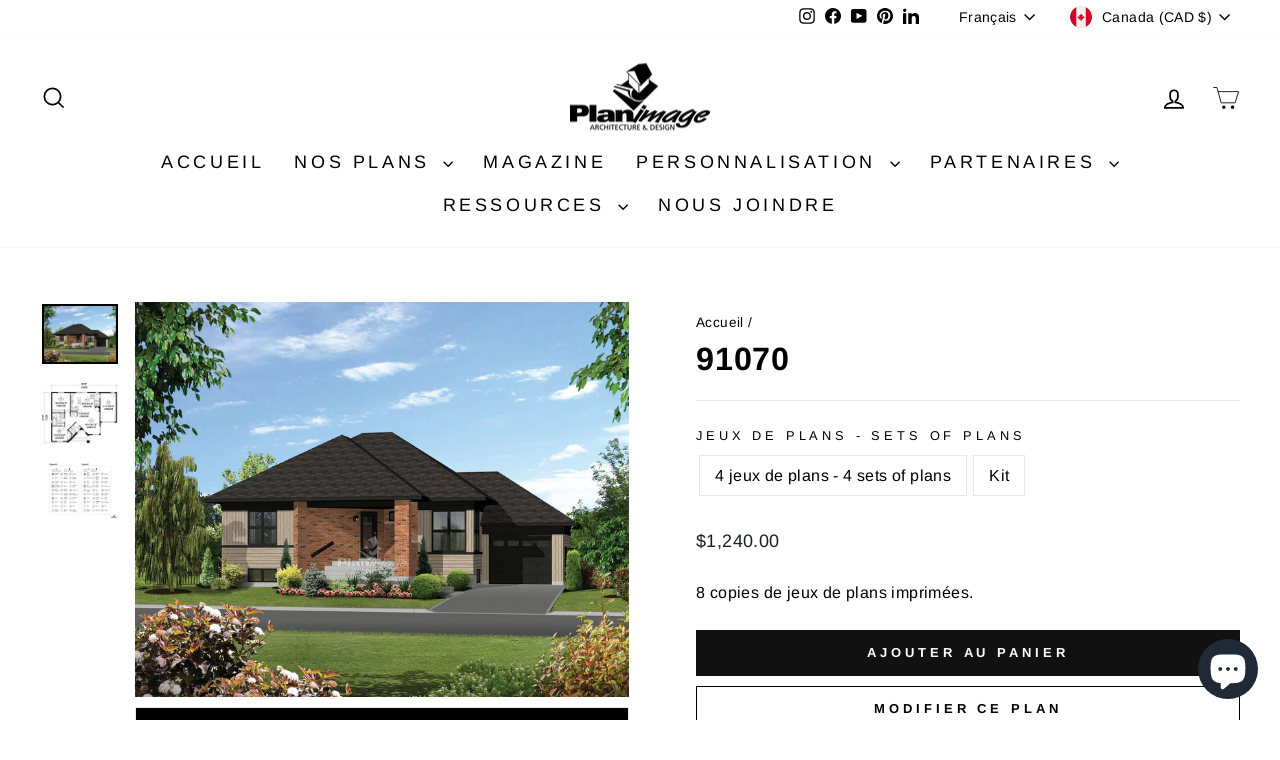

--- FILE ---
content_type: text/html; charset=utf-8
request_url: https://planimage.com/products/91070
body_size: 43085
content:
  
<!doctype html>
<html class="no-js" lang="fr" dir="ltr">
<head> 
    <script async src='https://cdn.shopify.com/s/files/1/0411/8639/4277/t/11/assets/spotlight.js'></script>

    <link async href='https://cdn.shopify.com/s/files/1/0411/8639/4277/t/11/assets/ymq-option.css' rel='stylesheet'>
    
	<link async href='https://option.ymq.cool/option/bottom.css' rel='stylesheet'> 

	<style id="ymq-jsstyle"></style>
	<script>
		window.best_option = window.best_option || {}; 

		best_option.shop = `planimage-dev-3.myshopify.com`; 

		best_option.page = `product`; 

		best_option.ymq_option_branding = {}; 
		  
			best_option.ymq_option_branding = {"button":{"--button-background-checked-color":"#000000","--button-background-color":"#FFFFFF","--button-background-disabled-color":"#FFFFFF","--button-border-checked-color":"#000000","--button-border-color":"#000000","--button-border-disabled-color":"#000000","--button-font-checked-color":"#FFFFFF","--button-font-disabled-color":"#cccccc","--button-font-color":"#000000","--button-border-radius":"0","--button-font-size":"14","--button-line-height":"20","--button-margin-l-r":"4","--button-margin-u-d":"4","--button-padding-l-r":"16","--button-padding-u-d":"8"},"radio":{"--radio-border-color":"#BBC1E1","--radio-border-checked-color":"#BBC1E1","--radio-border-disabled-color":"#BBC1E1","--radio-border-hover-color":"#BBC1E1","--radio-background-color":"#FFFFFF","--radio-background-checked-color":"#275EFE","--radio-background-disabled-color":"#E1E6F9","--radio-background-hover-color":"#FFFFFF","--radio-inner-color":"#E1E6F9","--radio-inner-checked-color":"#FFFFFF","--radio-inner-disabled-color":"#FFFFFF"},"input":{"--input-background-checked-color":"#FFFFFF","--input-background-color":"#FFFFFF","--input-border-checked-color":"#000000","--input-border-color":"#000000","--input-font-checked-color":"#000000","--input-font-color":"#000000","--input-border-radius":"0","--input-font-size":"14","--input-padding-l-r":"16","--input-padding-u-d":"9","--input-width":"100","--input-max-width":"400"},"select":{"--select-border-color":"#000000","--select-border-checked-color":"#000000","--select-background-color":"#FFFFFF","--select-background-checked-color":"#FFFFFF","--select-font-color":"#000000","--select-font-checked-color":"#000000","--select-option-background-color":"#FFFFFF","--select-option-background-checked-color":"#F5F9FF","--select-option-background-disabled-color":"#FFFFFF","--select-option-font-color":"#000000","--select-option-font-checked-color":"#000000","--select-option-font-disabled-color":"#CCCCCC","--select-padding-u-d":"9","--select-padding-l-r":"16","--select-option-padding-u-d":"9","--select-option-padding-l-r":"16","--select-width":"100","--select-max-width":"400","--select-font-size":"14","--select-border-radius":"0"},"multiple":{"--multiple-background-color":"#F5F9FF","--multiple-font-color":"#000000","--multiple-padding-u-d":"2","--multiple-padding-l-r":"8","--multiple-font-size":"12","--multiple-border-radius":"0"},"img":{"--img-border-color":"#E1E1E1","--img-border-checked-color":"#000000","--img-border-disabled-color":"#000000","--img-width":"50","--img-height":"50","--img-margin-u-d":"2","--img-margin-l-r":"2","--img-border-radius":"4"},"upload":{"--upload-background-color":"#409EFF","--upload-font-color":"#FFFFFF","--upload-border-color":"#409EFF","--upload-padding-u-d":"12","--upload-padding-l-r":"20","--upload-font-size":"12","--upload-border-radius":"4"},"cart":{"--cart-border-color":"#000000","--buy-border-color":"#000000","--cart-border-hover-color":"#000000","--buy-border-hover-color":"#000000","--cart-background-color":"#000000","--buy-background-color":"#000000","--cart-background-hover-color":"#000000","--buy-background-hover-color":"#000000","--cart-font-color":"#FFFFFF","--buy-font-color":"#FFFFFF","--cart-font-hover-color":"#FFFFFF","--buy-font-hover-color":"#FFFFFF","--cart-padding-u-d":"12","--cart-padding-l-r":"16","--buy-padding-u-d":"12","--buy-padding-l-r":"16","--cart-margin-u-d":"4","--cart-margin-l-r":"0","--buy-margin-u-d":"4","--buy-margin-l-r":"0","--cart-width":"100","--cart-max-width":"800","--buy-width":"100","--buy-max-width":"800","--cart-font-size":"14","--cart-border-radius":"0","--buy-font-size":"14","--buy-border-radius":"0"},"quantity":{"--quantity-border-color":"#A6A3A3","--quantity-font-color":"#000000","--quantity-background-color":"#FFFFFF","--quantity-width":"150","--quantity-height":"40","--quantity-font-size":"14","--quantity-border-radius":"0"},"global":{"--global-title-color":"#000000","--global-help-color":"#000000","--global-error-color":"#DC3545","--global-title-font-size":"14","--global-help-font-size":"12","--global-error-font-size":"12","--global-margin-top":"0","--global-margin-bottom":"20","--global-margin-left":"0","--global-margin-right":"0","--global-title-margin-top":"0","--global-title-margin-bottom":"5","--global-title-margin-left":"0","--global-title-margin-right":"0","--global-help-margin-top":"5","--global-help-margin-bottom":"0","--global-help-margin-left":"0","--global-help-margin-right":"0","--global-error-margin-top":"5","--global-error-margin-bottom":"0","--global-error-margin-left":"0","--global-error-margin-right":"0"},"discount":{"--new-discount-normal-color":"#1878B9","--new-discount-error-color":"#E22120","--new-discount-layout":"flex-end"},"lan":{"require":"This is a required field.","email":"Please enter a valid email address.","phone":"Please enter the correct phone.","number":"Please enter an number.","integer":"Please enter an integer.","min_char":"Please enter no less than %s characters.","max_char":"Please enter no more than %s characters.","max_s":"Please choose less than %s options.","min_s":"Please choose more than %s options.","total_s":"Please choose %s options.","min":"Please enter no less than %s.","max":"Please enter no more than %s.","currency":"CAD","sold_out":"sold out","please_choose":"Please choose","add_to_cart":"ADD TO CART","buy_it_now":"BUY IT NOW","add_price_text":"Selection will add %s to the price","discount_code":"Discount code","application":"Apply","discount_error1":"Enter a valid discount code","discount_error2":"discount code isn't valid for the items in your cart"},"price":{"--price-border-color":"#000000","--price-background-color":"#FFFFFF","--price-font-color":"#000000","--price-price-font-color":"#03de90","--price-padding-u-d":"9","--price-padding-l-r":"16","--price-width":"100","--price-max-width":"400","--price-font-size":"14","--price-border-radius":"0"},"extra":{"is_show":"0","plan":0,"quantity-box":"0","price-value":"3,4,15,6,16,7","variant-original-margin-bottom":"15","strong-dorp-down":0,"radio-unchecked":1,"img-option-bigger":1,"add-button-reload":1,"free_plan":1}}; 
		 
	        
		best_option.product = {"id":7861282930921,"title":"91070","handle":"91070","description":"Avec son porche ouvert en briques et son revêtement extérieur horizontal et vertical, cette maison de plain-pied affiche une allure très contemporaine. La demeure mesure 48 pieds de largeur sur 37 pieds de profondeur et sa surface habitable est de 1 180 pieds carrés.\u003cbr\u003e\r\n\r\nSon intérieur chaleureux comprend une cuisine à aire ouverte, une salle à manger, un salon avec foyer, deux chambres, une salle de bains, ainsi qu’un garage simple de 264 pieds carrés.\u003cbr\u003e","published_at":"2022-08-31T07:13:35-04:00","created_at":"2022-08-31T07:13:35-04:00","vendor":"planimage","type":"Plain-pied","tags":["price\/5","style\/urbain"],"price":110000,"price_min":110000,"price_max":150000,"available":true,"price_varies":true,"compare_at_price":null,"compare_at_price_min":0,"compare_at_price_max":0,"compare_at_price_varies":false,"variants":[{"id":43595810210025,"title":"8 jeux de plans - 8 sets of plans","option1":"8 jeux de plans - 8 sets of plans","option2":null,"option3":null,"sku":"","requires_shipping":true,"taxable":true,"featured_image":null,"available":true,"name":"91070 - 8 jeux de plans - 8 sets of plans","public_title":"8 jeux de plans - 8 sets of plans","options":["8 jeux de plans - 8 sets of plans"],"price":124000,"weight":454,"compare_at_price":null,"inventory_management":null,"barcode":null,"requires_selling_plan":false,"selling_plan_allocations":[]},{"id":43595810242793,"title":"4 jeux de plans - 4 sets of plans","option1":"4 jeux de plans - 4 sets of plans","option2":null,"option3":null,"sku":"","requires_shipping":true,"taxable":true,"featured_image":null,"available":true,"name":"91070 - 4 jeux de plans - 4 sets of plans","public_title":"4 jeux de plans - 4 sets of plans","options":["4 jeux de plans - 4 sets of plans"],"price":110000,"weight":454,"compare_at_price":null,"inventory_management":null,"barcode":null,"requires_selling_plan":false,"selling_plan_allocations":[]},{"id":43595810275561,"title":"Kit","option1":"Kit","option2":null,"option3":null,"sku":"","requires_shipping":true,"taxable":true,"featured_image":null,"available":true,"name":"91070 - Kit","public_title":"Kit","options":["Kit"],"price":150000,"weight":454,"compare_at_price":null,"inventory_management":null,"barcode":null,"requires_selling_plan":false,"selling_plan_allocations":[]}],"images":["\/\/planimage.com\/cdn\/shop\/files\/91070b.jpg?v=1768372628","\/\/planimage.com\/cdn\/shop\/files\/91070d.jpg?v=1768372628","\/\/planimage.com\/cdn\/shop\/files\/bilingual_caption_0295a98e-4371-44f2-8074-7280e45bdf33.png?v=1768372628"],"featured_image":"\/\/planimage.com\/cdn\/shop\/files\/91070b.jpg?v=1768372628","options":["Jeux de plans - Sets of plans"],"media":[{"alt":null,"id":38593419477225,"position":1,"preview_image":{"aspect_ratio":1.25,"height":1536,"width":1920,"src":"\/\/planimage.com\/cdn\/shop\/files\/91070b.jpg?v=1768372628"},"aspect_ratio":1.25,"height":1536,"media_type":"image","src":"\/\/planimage.com\/cdn\/shop\/files\/91070b.jpg?v=1768372628","width":1920},{"alt":null,"id":38593419509993,"position":2,"preview_image":{"aspect_ratio":1.244,"height":1542,"width":1919,"src":"\/\/planimage.com\/cdn\/shop\/files\/91070d.jpg?v=1768372628"},"aspect_ratio":1.244,"height":1542,"media_type":"image","src":"\/\/planimage.com\/cdn\/shop\/files\/91070d.jpg?v=1768372628","width":1919},{"alt":null,"id":38593419542761,"position":3,"preview_image":{"aspect_ratio":1.376,"height":1074,"width":1478,"src":"\/\/planimage.com\/cdn\/shop\/files\/bilingual_caption_0295a98e-4371-44f2-8074-7280e45bdf33.png?v=1768372628"},"aspect_ratio":1.376,"height":1074,"media_type":"image","src":"\/\/planimage.com\/cdn\/shop\/files\/bilingual_caption_0295a98e-4371-44f2-8074-7280e45bdf33.png?v=1768372628","width":1478}],"requires_selling_plan":false,"selling_plan_groups":[],"content":"Avec son porche ouvert en briques et son revêtement extérieur horizontal et vertical, cette maison de plain-pied affiche une allure très contemporaine. La demeure mesure 48 pieds de largeur sur 37 pieds de profondeur et sa surface habitable est de 1 180 pieds carrés.\u003cbr\u003e\r\n\r\nSon intérieur chaleureux comprend une cuisine à aire ouverte, une salle à manger, un salon avec foyer, deux chambres, une salle de bains, ainsi qu’un garage simple de 264 pieds carrés.\u003cbr\u003e"}; 

		best_option.ymq_has_only_default_variant = true; 
		 
			best_option.ymq_has_only_default_variant = false; 
		 

        
            best_option.ymq_status = {}; 
    		 
    
    		best_option.ymq_variantjson = {}; 
    		 
    
    		best_option.ymq_option_data = {}; 
    		

    		best_option.ymq_option_condition = {}; 
    		 
              
        


        best_option.product_collections = {};
        
            best_option.product_collections[400018047209] = {"id":400018047209,"handle":"maisons_all_coll","title":"Maisons","updated_at":"2026-01-20T07:11:28-05:00","body_html":"\u003ch3\u003eVoici nos plans de maison les plus récents! Veuillez sélectionner une catégorie ci-dessous pour avoir accès à encore plus de plans!\u003c\/h3\u003e","published_at":"2022-02-13T17:46:21-05:00","sort_order":"manual","template_suffix":"","disjunctive":true,"rules":[{"column":"title","relation":"starts_with","condition":"22"},{"column":"title","relation":"starts_with","condition":"12"},{"column":"title","relation":"starts_with","condition":"62"},{"column":"title","relation":"starts_with","condition":"61"},{"column":"title","relation":"starts_with","condition":"11"},{"column":"title","relation":"starts_with","condition":"31"},{"column":"title","relation":"starts_with","condition":"81"},{"column":"title","relation":"starts_with","condition":"69"},{"column":"title","relation":"starts_with","condition":"16"},{"column":"type","relation":"equals","condition":"Bi-génération"},{"column":"type","relation":"equals","condition":"Chalet"},{"column":"type","relation":"equals","condition":"Garage + Loft"},{"column":"type","relation":"equals","condition":"M-2"},{"column":"type","relation":"equals","condition":"Paliers"},{"column":"type","relation":"equals","condition":"Plain-pied"},{"column":"type","relation":"equals","condition":"Étage"}],"published_scope":"web","image":{"created_at":"2022-03-13T17:59:17-04:00","alt":null,"width":1000,"height":800,"src":"\/\/planimage.com\/cdn\/shop\/collections\/maisons.png?v=1647208758"}};
        
            best_option.product_collections[402548457705] = {"id":402548457705,"handle":"nos-plans","title":"Nos plans","updated_at":"2026-01-20T07:11:28-05:00","body_html":"","published_at":"2022-04-07T17:21:38-04:00","sort_order":"manual","template_suffix":"","disjunctive":false,"rules":[{"column":"type","relation":"not_equals","condition":"Magazine"},{"column":"title","relation":"not_contains","condition":"recherche"},{"column":"title","relation":"not_contains","condition":"internal"}],"published_scope":"web","image":{"created_at":"2022-04-07T17:27:53-04:00","alt":null,"width":1960,"height":1568,"src":"\/\/planimage.com\/cdn\/shop\/collections\/12961b-png.png?v=1649366874"}};
        
            best_option.product_collections[399987572969] = {"id":399987572969,"handle":"plain_pied_collection","title":"Plain-pieds","updated_at":"2026-01-20T07:11:28-05:00","body_html":"","published_at":"2022-02-12T16:40:32-05:00","sort_order":"manual","template_suffix":"","disjunctive":false,"rules":[{"column":"type","relation":"equals","condition":"Plain-pied"}],"published_scope":"web","image":{"created_at":"2022-03-13T17:56:27-04:00","alt":null,"width":1000,"height":800,"src":"\/\/planimage.com\/cdn\/shop\/collections\/plainpied.png?v=1647208588"}};
        
            best_option.product_collections[401626890473] = {"id":401626890473,"handle":"urbain","title":"Urbain","updated_at":"2026-01-20T07:11:28-05:00","body_html":"","published_at":"2022-03-19T19:21:52-04:00","sort_order":"manual","template_suffix":"","disjunctive":false,"rules":[{"column":"tag","relation":"equals","condition":"style\/urbain"}],"published_scope":"web","image":{"created_at":"2022-04-07T17:28:49-04:00","alt":null,"width":1992,"height":1594,"src":"\/\/planimage.com\/cdn\/shop\/collections\/12991b-png.png?v=1649366930"}};
        


        best_option.ymq_template_options = {};
	    best_option.ymq_option_template = {};
		best_option.ymq_option_template_condition = {}; 
	    
	    
	    

        
            best_option.ymq_option_template_sort = `6,7,8,9,10,11,12,13,14,15,16,24,25,26,27,28,29,30,31,32`;
        

        
            best_option.ymq_option_template_sort_before = false;
        
        
        
        best_option.ymq_option_template_c_t = {};
  		best_option.ymq_option_template_condition_c_t = {};
        best_option.ymq_option_template_assign_c_t = {};
        
        
            
            
                
                
                    best_option.ymq_template_options[`tem6`] = {"template":{"ymq6tem1":{"id":"6tem1","type":"6","options":{"6tem1_1":{"link":"","allow_link":0,"add_price_type":1,"variant_id":0,"handle":"","product_id":0,"variant_price":0,"variant_title":"","weight":"","sku":"","id":"6tem1_1","price":"150","cost_price":"","option_discount_type":"1","option_discount":"","option_percentage_discount":"","percentage_price":"","price_type":"1","value":"PDF Format Tabloïde - Tabloid PDF","hasstock":1,"one_time":"0","default":"0","canvas_type":"2","canvas1":"","canvas2":"","qty_input":0},"6tem1_2":{"link":"","allow_link":0,"add_price_type":1,"variant_id":0,"handle":"","product_id":0,"variant_price":0,"variant_title":"","weight":"","sku":"","id":"6tem1_2","price":"225","cost_price":"","option_discount_type":"1","option_discount":"","option_percentage_discount":"","percentage_price":"","price_type":"1","value":"Plan inversé - Reversed Plan","hasstock":1,"one_time":"0","default":"0","canvas_type":"2","canvas1":"","canvas2":"","qty_input":0},"6tem1_3":{"link":"","allow_link":0,"add_price_type":1,"variant_id":0,"handle":"","product_id":0,"variant_price":0,"variant_title":"","weight":"","sku":"","id":"6tem1_3","price":"100","cost_price":"","option_discount_type":"1","option_discount":"","option_percentage_discount":"","percentage_price":"","price_type":"1","value":"Liste des matériaux - List of materials","hasstock":1,"one_time":"0","default":"0","canvas_type":"2","canvas1":"","canvas2":"","qty_input":0}},"label":"Options","is_get_to_cart":1,"onetime":0,"required":"0","tooltip":"","tooltip_position":"1","hide_title":"0","class":"","help":"","alert_text":"","a_t1":"","a_t2":"","a_width":"700","style":"1","min_s":"","max_s":"","open_new_window":1,"unbundle_variant":0,"bundle_variant_type":"1","column_width":""},"ymq6tem2":{"id":"6tem2","type":"3","options":{"6tem2_1":{"link":"","allow_link":0,"add_price_type":1,"variant_id":0,"handle":"","product_id":0,"variant_price":0,"variant_title":"","weight":"","sku":"","id":"6tem2_1","price":"40","cost_price":"","option_discount_type":"1","option_discount":"","option_percentage_discount":"","percentage_price":"","price_type":"1","value":"1","hasstock":1,"one_time":"0","default":"0","canvas_type":"2","canvas1":"","canvas2":"","qty_input":0},"6tem2_2":{"link":"","allow_link":0,"add_price_type":1,"variant_id":0,"handle":"","product_id":0,"variant_price":0,"variant_title":"","weight":"","sku":"","id":"6tem2_2","price":"80","cost_price":"","option_discount_type":"1","option_discount":"","option_percentage_discount":"","percentage_price":"","price_type":"1","value":"2","hasstock":1,"one_time":"0","default":"0","canvas_type":"2","canvas1":"","canvas2":"","qty_input":0},"6tem2_3":{"link":"","allow_link":0,"add_price_type":1,"variant_id":0,"handle":"","product_id":0,"variant_price":0,"variant_title":"","weight":"","sku":"","id":"6tem2_3","price":"120","cost_price":"","option_discount_type":"1","option_discount":"","option_percentage_discount":"","percentage_price":"","price_type":"1","value":"3","hasstock":1,"one_time":"0","default":"0","canvas_type":"2","canvas1":"","canvas2":"","qty_input":0},"6tem2_4":{"link":"","allow_link":0,"add_price_type":1,"variant_id":0,"handle":"","product_id":0,"variant_price":0,"variant_title":"","weight":"","sku":"","id":"6tem2_4","price":"160","cost_price":"","option_discount_type":"1","option_discount":"","option_percentage_discount":"","percentage_price":"","price_type":"1","value":"4","hasstock":1,"one_time":"0","default":"0","canvas_type":"2","canvas1":"","canvas2":"","qty_input":0},"6tem2_5":{"link":"","allow_link":0,"add_price_type":1,"variant_id":0,"handle":"","product_id":0,"variant_price":0,"variant_title":"","weight":"","sku":"","id":"6tem2_5","price":"200","cost_price":"","option_discount_type":"1","option_discount":"","option_percentage_discount":"","percentage_price":"","price_type":"1","value":"5","hasstock":1,"one_time":"0","default":"0","canvas_type":"2","canvas1":"","canvas2":"","qty_input":0},"6tem2_6":{"link":"","allow_link":0,"add_price_type":1,"variant_id":0,"handle":"","product_id":0,"variant_price":0,"variant_title":"","weight":"","sku":"","id":"6tem2_6","price":"240","cost_price":"","option_discount_type":"1","option_discount":"","option_percentage_discount":"","percentage_price":"","price_type":"1","value":"6","hasstock":1,"one_time":"0","default":"0","canvas_type":"2","canvas1":"","canvas2":"","qty_input":0},"6tem2_7":{"link":"","allow_link":0,"add_price_type":1,"variant_id":0,"handle":"","product_id":0,"variant_price":0,"variant_title":"","weight":"","sku":"","id":"6tem2_7","price":"280","cost_price":"","option_discount_type":"1","option_discount":"","option_percentage_discount":"","percentage_price":"","price_type":"1","value":"7","hasstock":1,"one_time":"0","default":"0","canvas_type":"2","canvas1":"","canvas2":"","qty_input":0},"6tem2_8":{"link":"","allow_link":0,"add_price_type":1,"variant_id":0,"handle":"","product_id":0,"variant_price":0,"variant_title":"","weight":"","sku":"","id":"6tem2_8","price":"320","cost_price":"","option_discount_type":"1","option_discount":"","option_percentage_discount":"","percentage_price":"","price_type":"1","value":"8","hasstock":1,"one_time":"0","default":"0","canvas_type":"2","canvas1":"","canvas2":"","qty_input":0},"6tem2_9":{"link":"","allow_link":0,"add_price_type":1,"variant_id":0,"handle":"","product_id":0,"variant_price":0,"variant_title":"","weight":"","sku":"","id":"6tem2_9","price":"360","cost_price":"","option_discount_type":"1","option_discount":"","option_percentage_discount":"","percentage_price":"","price_type":"1","value":"9","hasstock":1,"one_time":"0","default":"0","canvas_type":"2","canvas1":"","canvas2":"","qty_input":0},"6tem2_10":{"link":"","allow_link":0,"add_price_type":1,"variant_id":0,"handle":"","product_id":0,"variant_price":0,"variant_title":"","weight":"","sku":"","id":"6tem2_10","price":"400","cost_price":"","option_discount_type":"1","option_discount":"","option_percentage_discount":"","percentage_price":"","price_type":"1","value":"10","hasstock":1,"one_time":"0","default":"0","canvas_type":"2","canvas1":"","canvas2":"","qty_input":0}},"label":"Copie additionnelle - Additional copy","is_get_to_cart":1,"onetime":0,"required":"0","tooltip":"","tooltip_position":"1","hide_title":"0","class":"","help":"","alert_text":"","a_t1":"","a_t2":"","a_width":"700","min_s":"","max_s":"","open_new_window":1,"unbundle_variant":0,"bundle_variant_type":"1","column_width":""},"ymq6tem3":{"id":"6tem3","type":"4","options":{"6tem3_1":{"weight":"","sku":"","id":"6tem3_1","price":"0","value":"Version Française - French version","hasstock":1,"one_time":"0","default":1,"canvas_type":"2","canvas1":"","canvas2":"","qty_input":0},"6tem3_2":{"weight":"","sku":"","id":"6tem3_2","price":"0","value":"Version Anglaise - English version","hasstock":1,"one_time":"0","default":"0","canvas_type":"2","canvas1":"","canvas2":"","qty_input":0}},"label":"Langue du plan - Plan language","required":1,"is_get_to_cart":1,"onetime":0,"tooltip":"","tooltip_position":"1","hide_title":"0","class":"","help":"","alert_text":"","a_t1":"","a_t2":"","a_width":"700","style":"1","min_s":"","max_s":""},"ymq6tem4":{"id":"6tem4","type":"4","options":{"6tem4_1":{"link":"","allow_link":0,"add_price_type":1,"variant_id":0,"handle":"","product_id":0,"variant_price":0,"variant_title":"","weight":"","sku":"","id":"6tem4_1","price":"","cost_price":"","option_discount_type":"1","option_discount":"","option_percentage_discount":"","percentage_price":"","price_type":"1","value":"Je m’engage à avoir fait la recherche de la réglementation municipale avant l’achat d’un plan - I hereby agree to have researched municipal regulations before the purchase of a plan","hasstock":1,"one_time":"0","default":1,"canvas_type":"2","canvas1":"","canvas2":"","qty_input":0},"6tem4_2":{"link":"","allow_link":0,"add_price_type":1,"variant_id":0,"handle":"","product_id":0,"variant_price":0,"variant_title":"","weight":"","sku":"","id":"6tem4_2","price":"220","cost_price":"","option_discount_type":"1","option_discount":"","option_percentage_discount":"","percentage_price":"","price_type":"1","value":"Je mandate Planimage à faire la recherche de la réglementation municipale - I mandate Planimage to research my municipal regulations","hasstock":1,"one_time":"0","default":"0","canvas_type":"2","canvas1":"","canvas2":"","qty_input":0}},"label":"Réglementation municipale - Municipal regulations","hide_title":0,"tooltip":"Si vous choisissez de mandater Planimage à effectuer la recherche de la réglementation municipale pour vous, seulement le service de recherche sera ajouté au panier et vous pourrez acheter le plan à une date ultérieur si l&#39;étude est conclusive. - If you choose to have Planimage perform the research of the municipal regulations, only the research service will be added to your cart and you will be able to purchase the plan at a later date if the research is conclusive.","class":"regulation-opt","is_get_to_cart":1,"onetime":0,"required":1,"tooltip_position":"1","help":"","alert_text":"","a_t1":"","a_t2":"","a_width":"700","style":"1","min_s":"","max_s":"","column_width":"","open_new_window":1,"unbundle_variant":0,"bundle_variant_type":"1"}},"condition":{},"assign":{"type":0,"manual":{"tag":"price/1","collection":"","product":""},"automate":{"type":"1","data":{"1":{"tem_condition":1,"tem_condition_type":1,"tem_condition_value":""}}}}};
                    best_option.ymq_option_template_c_t[`tem6`] = best_option.ymq_template_options[`tem6`]['template'];
                    best_option.ymq_option_template_condition_c_t[`tem6`] = best_option.ymq_template_options[`tem6`]['condition'];
                    best_option.ymq_option_template_assign_c_t[`tem6`] = best_option.ymq_template_options[`tem6`]['assign'];
                
            
                
                
                    best_option.ymq_template_options[`tem7`] = {"template":{"ymq7tem1":{"id":"7tem1","type":"6","options":{"7tem1_1":{"weight":"","sku":"","id":"7tem1_1","price":"120","value":"PDF Format Tabloïde - Tabloid PDF","hasstock":1,"one_time":"0","default":"0","canvas_type":"2","canvas1":"","canvas2":"","qty_input":0},"7tem1_2":{"weight":"","sku":"","id":"7tem1_2","price":"150","value":"Plan inversé - Reversed Plan","hasstock":1,"one_time":"0","default":"0","canvas_type":"2","canvas1":"","canvas2":"","qty_input":0},"7tem1_3":{"weight":"","sku":"","id":"7tem1_3","price":"100","value":"Liste des matériaux - List of materials","hasstock":1,"one_time":"0","default":"0","canvas_type":"2","canvas1":"","canvas2":"","qty_input":0}},"label":"Options","is_get_to_cart":1,"onetime":0,"required":"0","tooltip":"","tooltip_position":"1","hide_title":"0","class":"","help":"","alert_text":"","a_t1":"","a_t2":"","a_width":"700","style":"1","min_s":"","max_s":""},"ymq7tem2":{"id":"7tem2","type":"3","options":{"7tem2_1":{"link":"","allow_link":0,"add_price_type":1,"variant_id":0,"handle":"","product_id":0,"variant_price":0,"variant_title":"","weight":"","sku":"","id":"7tem2_1","price":"25","cost_price":"","option_discount_type":"1","option_discount":"","option_percentage_discount":"","percentage_price":"","price_type":"1","value":"1","hasstock":1,"one_time":"0","default":"0","canvas_type":"2","canvas1":"","canvas2":"","qty_input":0},"7tem2_2":{"link":"","allow_link":0,"add_price_type":1,"variant_id":0,"handle":"","product_id":0,"variant_price":0,"variant_title":"","weight":"","sku":"","id":"7tem2_2","price":"50","cost_price":"","option_discount_type":"1","option_discount":"","option_percentage_discount":"","percentage_price":"","price_type":"1","value":"2","hasstock":1,"one_time":"0","default":"0","canvas_type":"2","canvas1":"","canvas2":"","qty_input":0},"7tem2_3":{"link":"","allow_link":0,"add_price_type":1,"variant_id":0,"handle":"","product_id":0,"variant_price":0,"variant_title":"","weight":"","sku":"","id":"7tem2_3","price":"75","cost_price":"","option_discount_type":"1","option_discount":"","option_percentage_discount":"","percentage_price":"","price_type":"1","value":"3","hasstock":1,"one_time":"0","default":"0","canvas_type":"2","canvas1":"","canvas2":"","qty_input":0},"7tem2_4":{"link":"","allow_link":0,"add_price_type":1,"variant_id":0,"handle":"","product_id":0,"variant_price":0,"variant_title":"","weight":"","sku":"","id":"7tem2_4","price":"100","cost_price":"","option_discount_type":"1","option_discount":"","option_percentage_discount":"","percentage_price":"","price_type":"1","value":"4","hasstock":1,"one_time":"0","default":"0","canvas_type":"2","canvas1":"","canvas2":"","qty_input":0},"7tem2_5":{"link":"","allow_link":0,"add_price_type":1,"variant_id":0,"handle":"","product_id":0,"variant_price":0,"variant_title":"","weight":"","sku":"","id":"7tem2_5","price":"125","cost_price":"","option_discount_type":"1","option_discount":"","option_percentage_discount":"","percentage_price":"","price_type":"1","value":"5","hasstock":1,"one_time":"0","default":"0","canvas_type":"2","canvas1":"","canvas2":"","qty_input":0},"7tem2_6":{"link":"","allow_link":0,"add_price_type":1,"variant_id":0,"handle":"","product_id":0,"variant_price":0,"variant_title":"","weight":"","sku":"","id":"7tem2_6","price":"150","cost_price":"","option_discount_type":"1","option_discount":"","option_percentage_discount":"","percentage_price":"","price_type":"1","value":"6","hasstock":1,"one_time":"0","default":"0","canvas_type":"2","canvas1":"","canvas2":"","qty_input":0},"7tem2_7":{"link":"","allow_link":0,"add_price_type":1,"variant_id":0,"handle":"","product_id":0,"variant_price":0,"variant_title":"","weight":"","sku":"","id":"7tem2_7","price":"175","cost_price":"","option_discount_type":"1","option_discount":"","option_percentage_discount":"","percentage_price":"","price_type":"1","value":"7","hasstock":1,"one_time":"0","default":"0","canvas_type":"2","canvas1":"","canvas2":"","qty_input":0},"7tem2_8":{"link":"","allow_link":0,"add_price_type":1,"variant_id":0,"handle":"","product_id":0,"variant_price":0,"variant_title":"","weight":"","sku":"","id":"7tem2_8","price":"200","cost_price":"","option_discount_type":"1","option_discount":"","option_percentage_discount":"","percentage_price":"","price_type":"1","value":"8","hasstock":1,"one_time":"0","default":"0","canvas_type":"2","canvas1":"","canvas2":"","qty_input":0},"7tem2_9":{"link":"","allow_link":0,"add_price_type":1,"variant_id":0,"handle":"","product_id":0,"variant_price":0,"variant_title":"","weight":"","sku":"","id":"7tem2_9","price":"225","cost_price":"","option_discount_type":"1","option_discount":"","option_percentage_discount":"","percentage_price":"","price_type":"1","value":"9","hasstock":1,"one_time":"0","default":"0","canvas_type":"2","canvas1":"","canvas2":"","qty_input":0},"7tem2_10":{"link":"","allow_link":0,"add_price_type":1,"variant_id":0,"handle":"","product_id":0,"variant_price":0,"variant_title":"","weight":"","sku":"","id":"7tem2_10","price":"250","cost_price":"","option_discount_type":"1","option_discount":"","option_percentage_discount":"","percentage_price":"","price_type":"1","value":"10","hasstock":1,"one_time":"0","default":"0","canvas_type":"2","canvas1":"","canvas2":"","qty_input":0}},"label":"Copie additionnelle - Additional copy","is_get_to_cart":1,"onetime":0,"required":"0","tooltip":"","tooltip_position":"1","hide_title":"0","class":"","help":"","alert_text":"","a_t1":"","a_t2":"","a_width":"700","min_s":"","max_s":"","style":"1","open_new_window":1,"unbundle_variant":0,"bundle_variant_type":"1","column_width":""},"ymq7tem3":{"id":"7tem3","type":"4","options":{"7tem3_1":{"weight":"","sku":"","id":"7tem3_1","price":"0","value":"Version Française - French version","hasstock":1,"one_time":"0","default":1,"canvas_type":"2","canvas1":"","canvas2":"","qty_input":0},"7tem3_2":{"weight":"","sku":"","id":"7tem3_2","price":"0","value":"Version Anglaise - English version","hasstock":1,"one_time":"0","default":"0","canvas_type":"2","canvas1":"","canvas2":"","qty_input":0}},"label":"Langue du plan - Plan language","required":1,"is_get_to_cart":1,"onetime":0,"tooltip":"","tooltip_position":"1","hide_title":"0","class":"","help":"","alert_text":"","a_t1":"","a_t2":"","a_width":"700","style":"1","min_s":"","max_s":""},"ymq7tem4":{"id":"7tem4","type":"4","options":{"7tem4_1":{"link":"","allow_link":0,"add_price_type":1,"variant_id":0,"handle":"","product_id":0,"variant_price":0,"variant_title":"","weight":"","sku":"","id":"7tem4_1","price":"","cost_price":"","option_discount_type":"1","option_discount":"","option_percentage_discount":"","percentage_price":"","price_type":"1","value":"Je m’engage à avoir fait la recherche de la réglementation municipale avant l’achat d’un plan - I hereby agree to have researched municipal regulations before the purchase of a plan","hasstock":1,"one_time":"0","default":1,"canvas_type":"2","canvas1":"","canvas2":"","qty_input":0},"7tem4_2":{"link":"","allow_link":0,"add_price_type":1,"variant_id":0,"handle":"","product_id":0,"variant_price":0,"variant_title":"","weight":"","sku":"","id":"7tem4_2","price":"220","cost_price":"","option_discount_type":"1","option_discount":"","option_percentage_discount":"","percentage_price":"","price_type":"1","value":"Je mandate Planimage à faire la recherche de la réglementation municipale - I mandate Planimage to research my municipal regulations","hasstock":1,"one_time":"0","default":"0","canvas_type":"2","canvas1":"","canvas2":"","qty_input":0}},"label":"Réglementation municipale - Municipal regulations","class":"regulation-opt","tooltip":"Si vous choisissez de mandater Planimage à effectuer la recherche de la réglementation municipale pour vous, seulement le service de recherche sera ajouté au panier et vous pourrez acheter le plan à une date ultérieur si l&#39;étude est conclusive. - If you choose to have Planimage perform the research of the municipal regulations, only the research service will be added to your cart and you will be able to purchase the plan at a later date if the research is conclusive.","is_get_to_cart":1,"onetime":0,"required":"0","column_width":"","tooltip_position":"1","hide_title":"0","help":"","alert_text":"","a_t1":"","a_t2":"","a_width":"700","style":"1","min_s":"","max_s":"","open_new_window":1,"unbundle_variant":0,"bundle_variant_type":"1"}},"condition":{},"assign":{"type":0,"manual":{"tag":"price/2","collection":"","product":""},"automate":{"type":"1","data":{"1":{"tem_condition":1,"tem_condition_type":1,"tem_condition_value":""}}}}};
                    best_option.ymq_option_template_c_t[`tem7`] = best_option.ymq_template_options[`tem7`]['template'];
                    best_option.ymq_option_template_condition_c_t[`tem7`] = best_option.ymq_template_options[`tem7`]['condition'];
                    best_option.ymq_option_template_assign_c_t[`tem7`] = best_option.ymq_template_options[`tem7`]['assign'];
                
            
                
                
                    best_option.ymq_template_options[`tem8`] = {"template":{"ymq8tem1":{"id":"8tem1","type":"6","options":{"8tem1_1":{"link":"","allow_link":0,"add_price_type":1,"variant_id":0,"handle":"","product_id":0,"variant_price":0,"variant_title":"","weight":"","sku":"","id":"8tem1_1","price":"150","cost_price":"","option_discount_type":"1","option_discount":"","option_percentage_discount":"","percentage_price":"","price_type":"1","value":"PDF Format Tabloïde - Tabloid PDF","hasstock":1,"one_time":"0","default":"0","canvas_type":"2","canvas1":"","canvas2":"","qty_input":0},"8tem1_2":{"link":"","allow_link":0,"add_price_type":1,"variant_id":0,"handle":"","product_id":0,"variant_price":0,"variant_title":"","weight":"","sku":"","id":"8tem1_2","price":"225","cost_price":"","option_discount_type":"1","option_discount":"","option_percentage_discount":"","percentage_price":"","price_type":"1","value":"Plan inversé - Reversed Plan","hasstock":1,"one_time":"0","default":"0","canvas_type":"2","canvas1":"","canvas2":"","qty_input":0},"8tem1_3":{"link":"","allow_link":0,"add_price_type":1,"variant_id":0,"handle":"","product_id":0,"variant_price":0,"variant_title":"","weight":"","sku":"","id":"8tem1_3","price":"120","cost_price":"","option_discount_type":"1","option_discount":"","option_percentage_discount":"","percentage_price":"","price_type":"1","value":"Liste des matériaux - List of materials","hasstock":1,"one_time":"0","default":"0","canvas_type":"2","canvas1":"","canvas2":"","qty_input":0}},"label":"Options","is_get_to_cart":1,"onetime":0,"required":"0","tooltip":"","tooltip_position":"1","hide_title":"0","class":"","help":"","alert_text":"","a_t1":"","a_t2":"","a_width":"700","style":"1","min_s":"","max_s":"","open_new_window":1,"unbundle_variant":0,"bundle_variant_type":"1","column_width":""},"ymq8tem2":{"id":"8tem2","type":"3","options":{"8tem2_1":{"link":"","allow_link":0,"add_price_type":1,"variant_id":0,"handle":"","product_id":0,"variant_price":0,"variant_title":"","weight":"","sku":"","id":"8tem2_1","price":"40","cost_price":"","option_discount_type":"1","option_discount":"","option_percentage_discount":"","percentage_price":"","price_type":"1","value":"1","hasstock":1,"one_time":"0","default":"0","canvas_type":"2","canvas1":"","canvas2":"","qty_input":0},"8tem2_2":{"link":"","allow_link":0,"add_price_type":1,"variant_id":0,"handle":"","product_id":0,"variant_price":0,"variant_title":"","weight":"","sku":"","id":"8tem2_2","price":"80","cost_price":"","option_discount_type":"1","option_discount":"","option_percentage_discount":"","percentage_price":"","price_type":"1","value":"2","hasstock":1,"one_time":"0","default":"0","canvas_type":"2","canvas1":"","canvas2":"","qty_input":0},"8tem2_3":{"link":"","allow_link":0,"add_price_type":1,"variant_id":0,"handle":"","product_id":0,"variant_price":0,"variant_title":"","weight":"","sku":"","id":"8tem2_3","price":"120","cost_price":"","option_discount_type":"1","option_discount":"","option_percentage_discount":"","percentage_price":"","price_type":"1","value":"3","hasstock":1,"one_time":"0","default":"0","canvas_type":"2","canvas1":"","canvas2":"","qty_input":0},"8tem2_4":{"link":"","allow_link":0,"add_price_type":1,"variant_id":0,"handle":"","product_id":0,"variant_price":0,"variant_title":"","weight":"","sku":"","id":"8tem2_4","price":"160","cost_price":"","option_discount_type":"1","option_discount":"","option_percentage_discount":"","percentage_price":"","price_type":"1","value":"4","hasstock":1,"one_time":"0","default":"0","canvas_type":"2","canvas1":"","canvas2":"","qty_input":0},"8tem2_5":{"link":"","allow_link":0,"add_price_type":1,"variant_id":0,"handle":"","product_id":0,"variant_price":0,"variant_title":"","weight":"","sku":"","id":"8tem2_5","price":"200","cost_price":"","option_discount_type":"1","option_discount":"","option_percentage_discount":"","percentage_price":"","price_type":"1","value":"5","hasstock":1,"one_time":"0","default":"0","canvas_type":"2","canvas1":"","canvas2":"","qty_input":0},"8tem2_6":{"link":"","allow_link":0,"add_price_type":1,"variant_id":0,"handle":"","product_id":0,"variant_price":0,"variant_title":"","weight":"","sku":"","id":"8tem2_6","price":"240","cost_price":"","option_discount_type":"1","option_discount":"","option_percentage_discount":"","percentage_price":"","price_type":"1","value":"6","hasstock":1,"one_time":"0","default":"0","canvas_type":"2","canvas1":"","canvas2":"","qty_input":0},"8tem2_7":{"link":"","allow_link":0,"add_price_type":1,"variant_id":0,"handle":"","product_id":0,"variant_price":0,"variant_title":"","weight":"","sku":"","id":"8tem2_7","price":"280","cost_price":"","option_discount_type":"1","option_discount":"","option_percentage_discount":"","percentage_price":"","price_type":"1","value":"7","hasstock":1,"one_time":"0","default":"0","canvas_type":"2","canvas1":"","canvas2":"","qty_input":0},"8tem2_8":{"link":"","allow_link":0,"add_price_type":1,"variant_id":0,"handle":"","product_id":0,"variant_price":0,"variant_title":"","weight":"","sku":"","id":"8tem2_8","price":"320","cost_price":"","option_discount_type":"1","option_discount":"","option_percentage_discount":"","percentage_price":"","price_type":"1","value":"8","hasstock":1,"one_time":"0","default":"0","canvas_type":"2","canvas1":"","canvas2":"","qty_input":0},"8tem2_9":{"link":"","allow_link":0,"add_price_type":1,"variant_id":0,"handle":"","product_id":0,"variant_price":0,"variant_title":"","weight":"","sku":"","id":"8tem2_9","price":"360","cost_price":"","option_discount_type":"1","option_discount":"","option_percentage_discount":"","percentage_price":"","price_type":"1","value":"9","hasstock":1,"one_time":"0","default":"0","canvas_type":"2","canvas1":"","canvas2":"","qty_input":0},"8tem2_10":{"link":"","allow_link":0,"add_price_type":1,"variant_id":0,"handle":"","product_id":0,"variant_price":0,"variant_title":"","weight":"","sku":"","id":"8tem2_10","price":"400","cost_price":"","option_discount_type":"1","option_discount":"","option_percentage_discount":"","percentage_price":"","price_type":"1","value":"10","hasstock":1,"one_time":"0","default":"0","canvas_type":"2","canvas1":"","canvas2":"","qty_input":0}},"label":"Copie additionnelle - Additional copy","is_get_to_cart":1,"onetime":0,"required":"0","tooltip":"","tooltip_position":"1","hide_title":"0","class":"","help":"","alert_text":"","a_t1":"","a_t2":"","a_width":"700","min_s":"","max_s":"","style":"1","open_new_window":1,"unbundle_variant":0,"bundle_variant_type":"1","column_width":""},"ymq8tem3":{"id":"8tem3","type":"4","options":{"8tem3_1":{"weight":"","sku":"","id":"8tem3_1","price":"0","value":"Version Française - French version","hasstock":1,"one_time":"0","default":1,"canvas_type":"2","canvas1":"","canvas2":"","qty_input":0},"8tem3_2":{"weight":"","sku":"","id":"8tem3_2","price":"0","value":"Version Anglaise - English version","hasstock":1,"one_time":"0","default":"0","canvas_type":"2","canvas1":"","canvas2":"","qty_input":0}},"label":"Langue du plan - Plan language","required":1,"is_get_to_cart":1,"onetime":0,"tooltip":"","tooltip_position":"1","hide_title":"0","class":"","help":"","alert_text":"","a_t1":"","a_t2":"","a_width":"700","style":"1","min_s":"","max_s":""},"ymq8tem4":{"id":"8tem4","type":"4","options":{"8tem4_1":{"link":"","allow_link":0,"add_price_type":1,"variant_id":0,"handle":"","product_id":0,"variant_price":0,"variant_title":"","weight":"","sku":"","id":"8tem4_1","price":"","cost_price":"","option_discount_type":"1","option_discount":"","option_percentage_discount":"","percentage_price":"","price_type":"1","value":"Je m’engage à avoir fait la recherche de la réglementation municipale avant l’achat d’un plan - I hereby agree to have researched municipal regulations before the purchase of a plan","hasstock":1,"one_time":"0","default":1,"canvas_type":"2","canvas1":"","canvas2":"","qty_input":0},"8tem4_2":{"link":"","allow_link":0,"add_price_type":1,"variant_id":0,"handle":"","product_id":0,"variant_price":0,"variant_title":"","weight":"","sku":"","id":"8tem4_2","price":"220","cost_price":"","option_discount_type":"1","option_discount":"","option_percentage_discount":"","percentage_price":"","price_type":"1","value":"Je mandate Planimage à faire la recherche de la réglementation municipale - I mandate Planimage to research my municipal regulations","hasstock":1,"one_time":"0","default":"0","canvas_type":"2","canvas1":"","canvas2":"","qty_input":0}},"label":"Réglementation municipale - Municipal regulations","required":1,"tooltip":"Si vous choisissez de mandater Planimage à effectuer la recherche de la réglementation municipale pour vous, seulement le service de recherche sera ajouté au panier et vous pourrez acheter le plan à une date ultérieur si l&#39;étude est conclusive. - If you choose to have Planimage perform the research of the municipal regulations, only the research service will be added to your cart and you will be able to purchase the plan at a later date if the research is conclusive.","class":"regulation-opt","is_get_to_cart":1,"onetime":0,"column_width":"","tooltip_position":"1","hide_title":"0","help":"","alert_text":"","a_t1":"","a_t2":"","a_width":"700","style":"1","min_s":"","max_s":"","open_new_window":1,"unbundle_variant":0,"bundle_variant_type":"1"}},"condition":{},"assign":{"type":0,"manual":{"tag":"price/3","collection":"","product":""},"automate":{"type":"1","data":{"1":{"tem_condition":1,"tem_condition_type":1,"tem_condition_value":""}}}}};
                    best_option.ymq_option_template_c_t[`tem8`] = best_option.ymq_template_options[`tem8`]['template'];
                    best_option.ymq_option_template_condition_c_t[`tem8`] = best_option.ymq_template_options[`tem8`]['condition'];
                    best_option.ymq_option_template_assign_c_t[`tem8`] = best_option.ymq_template_options[`tem8`]['assign'];
                
            
                
                
                    best_option.ymq_template_options[`tem9`] = {"template":{"ymq9tem1":{"id":"9tem1","type":"6","options":{"9tem1_1":{"weight":"","sku":"","id":"9tem1_1","price":"120","value":"PDF Format Tabloïde - Tabloid PDF","hasstock":1,"one_time":"0","default":"0","canvas_type":"2","canvas1":"","canvas2":"","qty_input":0},"9tem1_2":{"weight":"","sku":"","id":"9tem1_2","price":"150","value":"Plan inversé - Reversed Plan","hasstock":1,"one_time":"0","default":"0","canvas_type":"2","canvas1":"","canvas2":"","qty_input":0},"9tem1_3":{"weight":"","sku":"","id":"9tem1_3","price":"130","value":"Liste des matériaux - List of materials","hasstock":1,"one_time":"0","default":"0","canvas_type":"2","canvas1":"","canvas2":"","qty_input":0}},"label":"Options","is_get_to_cart":1,"onetime":0,"required":"0","tooltip":"","tooltip_position":"1","hide_title":"0","class":"","help":"","alert_text":"","a_t1":"","a_t2":"","a_width":"700","style":"1","min_s":"","max_s":""},"ymq9tem2":{"id":"9tem2","type":"3","options":{"9tem2_1":{"link":"","allow_link":0,"add_price_type":1,"variant_id":0,"handle":"","product_id":0,"variant_price":0,"variant_title":"","weight":"","sku":"","id":"9tem2_1","price":"25","cost_price":"","option_discount_type":"1","option_discount":"","option_percentage_discount":"","percentage_price":"","price_type":"1","value":"1","hasstock":1,"one_time":"0","default":"0","canvas_type":"2","canvas1":"","canvas2":"","qty_input":0},"9tem2_2":{"link":"","allow_link":0,"add_price_type":1,"variant_id":0,"handle":"","product_id":0,"variant_price":0,"variant_title":"","weight":"","sku":"","id":"9tem2_2","price":"50","cost_price":"","option_discount_type":"1","option_discount":"","option_percentage_discount":"","percentage_price":"","price_type":"1","value":"2","hasstock":1,"one_time":"0","default":"0","canvas_type":"2","canvas1":"","canvas2":"","qty_input":0},"9tem2_3":{"link":"","allow_link":0,"add_price_type":1,"variant_id":0,"handle":"","product_id":0,"variant_price":0,"variant_title":"","weight":"","sku":"","id":"9tem2_3","price":"75","cost_price":"","option_discount_type":"1","option_discount":"","option_percentage_discount":"","percentage_price":"","price_type":"1","value":"3","hasstock":1,"one_time":"0","default":"0","canvas_type":"2","canvas1":"","canvas2":"","qty_input":0},"9tem2_4":{"link":"","allow_link":0,"add_price_type":1,"variant_id":0,"handle":"","product_id":0,"variant_price":0,"variant_title":"","weight":"","sku":"","id":"9tem2_4","price":"100","cost_price":"","option_discount_type":"1","option_discount":"","option_percentage_discount":"","percentage_price":"","price_type":"1","value":"4","hasstock":1,"one_time":"0","default":"0","canvas_type":"2","canvas1":"","canvas2":"","qty_input":0},"9tem2_5":{"link":"","allow_link":0,"add_price_type":1,"variant_id":0,"handle":"","product_id":0,"variant_price":0,"variant_title":"","weight":"","sku":"","id":"9tem2_5","price":"125","cost_price":"","option_discount_type":"1","option_discount":"","option_percentage_discount":"","percentage_price":"","price_type":"1","value":"5","hasstock":1,"one_time":"0","default":"0","canvas_type":"2","canvas1":"","canvas2":"","qty_input":0},"9tem2_6":{"link":"","allow_link":0,"add_price_type":1,"variant_id":0,"handle":"","product_id":0,"variant_price":0,"variant_title":"","weight":"","sku":"","id":"9tem2_6","price":"150","cost_price":"","option_discount_type":"1","option_discount":"","option_percentage_discount":"","percentage_price":"","price_type":"1","value":"6","hasstock":1,"one_time":"0","default":"0","canvas_type":"2","canvas1":"","canvas2":"","qty_input":0},"9tem2_7":{"link":"","allow_link":0,"add_price_type":1,"variant_id":0,"handle":"","product_id":0,"variant_price":0,"variant_title":"","weight":"","sku":"","id":"9tem2_7","price":"175","cost_price":"","option_discount_type":"1","option_discount":"","option_percentage_discount":"","percentage_price":"","price_type":"1","value":"7","hasstock":1,"one_time":"0","default":"0","canvas_type":"2","canvas1":"","canvas2":"","qty_input":0},"9tem2_8":{"link":"","allow_link":0,"add_price_type":1,"variant_id":0,"handle":"","product_id":0,"variant_price":0,"variant_title":"","weight":"","sku":"","id":"9tem2_8","price":"200","cost_price":"","option_discount_type":"1","option_discount":"","option_percentage_discount":"","percentage_price":"","price_type":"1","value":"8","hasstock":1,"one_time":"0","default":"0","canvas_type":"2","canvas1":"","canvas2":"","qty_input":0},"9tem2_9":{"link":"","allow_link":0,"add_price_type":1,"variant_id":0,"handle":"","product_id":0,"variant_price":0,"variant_title":"","weight":"","sku":"","id":"9tem2_9","price":"225","cost_price":"","option_discount_type":"1","option_discount":"","option_percentage_discount":"","percentage_price":"","price_type":"1","value":"9","hasstock":1,"one_time":"0","default":"0","canvas_type":"2","canvas1":"","canvas2":"","qty_input":0},"9tem2_10":{"link":"","allow_link":0,"add_price_type":1,"variant_id":0,"handle":"","product_id":0,"variant_price":0,"variant_title":"","weight":"","sku":"","id":"9tem2_10","price":"250","cost_price":"","option_discount_type":"1","option_discount":"","option_percentage_discount":"","percentage_price":"","price_type":"1","value":"10","hasstock":1,"one_time":"0","default":"0","canvas_type":"2","canvas1":"","canvas2":"","qty_input":0}},"label":"Copie additionnelle - Additional copy","is_get_to_cart":1,"onetime":0,"required":"0","tooltip":"","tooltip_position":"1","hide_title":"0","class":"","help":"","alert_text":"","a_t1":"","a_t2":"","a_width":"700","min_s":"","max_s":"","style":"1","open_new_window":1,"unbundle_variant":0,"bundle_variant_type":"1","column_width":""},"ymq9tem3":{"id":"9tem3","type":"4","options":{"9tem3_1":{"weight":"","sku":"","id":"9tem3_1","price":"0","value":"Version Française - French version","hasstock":1,"one_time":"0","default":1,"canvas_type":"2","canvas1":"","canvas2":"","qty_input":0},"9tem3_2":{"weight":"","sku":"","id":"9tem3_2","price":"0","value":"Version Anglaise - English version","hasstock":1,"one_time":"0","default":"0","canvas_type":"2","canvas1":"","canvas2":"","qty_input":0}},"label":"Langue du plan - Plan language","required":1,"is_get_to_cart":1,"onetime":0,"tooltip":"","tooltip_position":"1","hide_title":"0","class":"","help":"","alert_text":"","a_t1":"","a_t2":"","a_width":"700","style":"1","min_s":"","max_s":""},"ymq9tem4":{"id":"9tem4","type":"4","options":{"9tem4_1":{"link":"","allow_link":0,"add_price_type":1,"variant_id":0,"handle":"","product_id":0,"variant_price":0,"variant_title":"","weight":"","sku":"","id":"9tem4_1","price":"","cost_price":"","option_discount_type":"1","option_discount":"","option_percentage_discount":"","percentage_price":"","price_type":"1","value":"Je m’engage à avoir fait la recherche de la réglementation municipale avant l’achat d’un plan - I hereby agree to have researched municipal regulations before the purchase of a plan","hasstock":1,"one_time":"0","default":1,"canvas_type":"2","canvas1":"","canvas2":"","qty_input":0},"9tem4_2":{"link":"","allow_link":0,"add_price_type":1,"variant_id":0,"handle":"","product_id":0,"variant_price":0,"variant_title":"","weight":"","sku":"","id":"9tem4_2","price":"220","cost_price":"","option_discount_type":"1","option_discount":"","option_percentage_discount":"","percentage_price":"","price_type":"1","value":"Je mandate Planimage à faire la recherche de la réglementation municipale - I mandate Planimage to research my municipal regulations","hasstock":1,"one_time":"0","default":"0","canvas_type":"2","canvas1":"","canvas2":"","qty_input":0}},"alert_text":"","a_t1":"","a_t2":"","a_width":"700","tooltip":"Si vous choisissez de mandater Planimage à effectuer la recherche de la réglementation municipale pour vous, seulement le service de recherche sera ajouté au panier et vous pourrez acheter le plan à une date ultérieur si l&#39;étude est conclusive. - If you choose to have Planimage perform the research of the municipal regulations, only the research service will be added to your cart and you will be able to purchase the plan at a later date if the research is conclusive.","class":"regulation-opt","label":"Réglementation municipale - Municipal regulations","required":1,"is_get_to_cart":1,"onetime":0,"column_width":"","tooltip_position":"1","hide_title":"0","help":"","style":"1","min_s":"","max_s":"","open_new_window":1,"unbundle_variant":0,"bundle_variant_type":"1"}},"condition":{},"assign":{"type":0,"manual":{"tag":"price/4","collection":"","product":""},"automate":{"type":"1","data":{"1":{"tem_condition":1,"tem_condition_type":1,"tem_condition_value":""}}}}};
                    best_option.ymq_option_template_c_t[`tem9`] = best_option.ymq_template_options[`tem9`]['template'];
                    best_option.ymq_option_template_condition_c_t[`tem9`] = best_option.ymq_template_options[`tem9`]['condition'];
                    best_option.ymq_option_template_assign_c_t[`tem9`] = best_option.ymq_template_options[`tem9`]['assign'];
                
            
                
                
                    best_option.ymq_template_options[`tem10`] = {"template":{"ymq10tem1":{"id":"10tem1","type":"6","options":{"10tem1_1":{"link":"","allow_link":0,"add_price_type":1,"variant_id":0,"handle":"","product_id":0,"variant_price":0,"variant_title":"","weight":"","sku":"","id":"10tem1_1","price":"150","cost_price":"","option_discount_type":"1","option_discount":"","option_percentage_discount":"","percentage_price":"","price_type":"1","value":"PDF Format Tabloïde - Tabloid PDF","hasstock":1,"one_time":"0","default":"0","canvas_type":"2","canvas1":"","canvas2":"","qty_input":0},"10tem1_2":{"link":"","allow_link":0,"add_price_type":1,"variant_id":0,"handle":"","product_id":0,"variant_price":0,"variant_title":"","weight":"","sku":"","id":"10tem1_2","price":"225","cost_price":"","option_discount_type":"1","option_discount":"","option_percentage_discount":"","percentage_price":"","price_type":"1","value":"Plan inversé - Reversed Plan","hasstock":1,"one_time":"0","default":"0","canvas_type":"2","canvas1":"","canvas2":"","qty_input":0},"10tem1_3":{"link":"","allow_link":0,"add_price_type":1,"variant_id":0,"handle":"","product_id":0,"variant_price":0,"variant_title":"","weight":"","sku":"","id":"10tem1_3","price":"130","cost_price":"","option_discount_type":"1","option_discount":"","option_percentage_discount":"","percentage_price":"","price_type":"1","value":"Liste des matériaux - List of materials","hasstock":1,"one_time":"0","default":"0","canvas_type":"2","canvas1":"","canvas2":"","qty_input":0}},"label":"Options","is_get_to_cart":1,"onetime":0,"required":"0","tooltip":"","tooltip_position":"1","hide_title":"0","class":"","help":"","alert_text":"","a_t1":"","a_t2":"","a_width":"700","style":"1","min_s":"","max_s":"","open_new_window":1,"unbundle_variant":0,"bundle_variant_type":"1","column_width":""},"ymq10tem2":{"id":"10tem2","type":"3","options":{"10tem2_1":{"link":"","allow_link":0,"add_price_type":1,"variant_id":0,"handle":"","product_id":0,"variant_price":0,"variant_title":"","weight":"","sku":"","id":"10tem2_1","price":"40","cost_price":"","option_discount_type":"1","option_discount":"","option_percentage_discount":"","percentage_price":"","price_type":"1","value":"1","hasstock":1,"one_time":"0","default":"0","canvas_type":"2","canvas1":"","canvas2":"","qty_input":0},"10tem2_2":{"link":"","allow_link":0,"add_price_type":1,"variant_id":0,"handle":"","product_id":0,"variant_price":0,"variant_title":"","weight":"","sku":"","id":"10tem2_2","price":"80","cost_price":"","option_discount_type":"1","option_discount":"","option_percentage_discount":"","percentage_price":"","price_type":"1","value":"2","hasstock":1,"one_time":"0","default":"0","canvas_type":"2","canvas1":"","canvas2":"","qty_input":0},"10tem2_3":{"link":"","allow_link":0,"add_price_type":1,"variant_id":0,"handle":"","product_id":0,"variant_price":0,"variant_title":"","weight":"","sku":"","id":"10tem2_3","price":"120","cost_price":"","option_discount_type":"1","option_discount":"","option_percentage_discount":"","percentage_price":"","price_type":"1","value":"3","hasstock":1,"one_time":"0","default":"0","canvas_type":"2","canvas1":"","canvas2":"","qty_input":0},"10tem2_4":{"link":"","allow_link":0,"add_price_type":1,"variant_id":0,"handle":"","product_id":0,"variant_price":0,"variant_title":"","weight":"","sku":"","id":"10tem2_4","price":"160","cost_price":"","option_discount_type":"1","option_discount":"","option_percentage_discount":"","percentage_price":"","price_type":"1","value":"4","hasstock":1,"one_time":"0","default":"0","canvas_type":"2","canvas1":"","canvas2":"","qty_input":0},"10tem2_5":{"link":"","allow_link":0,"add_price_type":1,"variant_id":0,"handle":"","product_id":0,"variant_price":0,"variant_title":"","weight":"","sku":"","id":"10tem2_5","price":"200","cost_price":"","option_discount_type":"1","option_discount":"","option_percentage_discount":"","percentage_price":"","price_type":"1","value":"5","hasstock":1,"one_time":"0","default":"0","canvas_type":"2","canvas1":"","canvas2":"","qty_input":0},"10tem2_6":{"link":"","allow_link":0,"add_price_type":1,"variant_id":0,"handle":"","product_id":0,"variant_price":0,"variant_title":"","weight":"","sku":"","id":"10tem2_6","price":"240","cost_price":"","option_discount_type":"1","option_discount":"","option_percentage_discount":"","percentage_price":"","price_type":"1","value":"6","hasstock":1,"one_time":"0","default":"0","canvas_type":"2","canvas1":"","canvas2":"","qty_input":0},"10tem2_7":{"link":"","allow_link":0,"add_price_type":1,"variant_id":0,"handle":"","product_id":0,"variant_price":0,"variant_title":"","weight":"","sku":"","id":"10tem2_7","price":"280","cost_price":"","option_discount_type":"1","option_discount":"","option_percentage_discount":"","percentage_price":"","price_type":"1","value":"7","hasstock":1,"one_time":"0","default":"0","canvas_type":"2","canvas1":"","canvas2":"","qty_input":0},"10tem2_8":{"link":"","allow_link":0,"add_price_type":1,"variant_id":0,"handle":"","product_id":0,"variant_price":0,"variant_title":"","weight":"","sku":"","id":"10tem2_8","price":"320","cost_price":"","option_discount_type":"1","option_discount":"","option_percentage_discount":"","percentage_price":"","price_type":"1","value":"8","hasstock":1,"one_time":"0","default":"0","canvas_type":"2","canvas1":"","canvas2":"","qty_input":0},"10tem2_9":{"link":"","allow_link":0,"add_price_type":1,"variant_id":0,"handle":"","product_id":0,"variant_price":0,"variant_title":"","weight":"","sku":"","id":"10tem2_9","price":"360","cost_price":"","option_discount_type":"1","option_discount":"","option_percentage_discount":"","percentage_price":"","price_type":"1","value":"9","hasstock":1,"one_time":"0","default":"0","canvas_type":"2","canvas1":"","canvas2":"","qty_input":0},"10tem2_10":{"link":"","allow_link":0,"add_price_type":1,"variant_id":0,"handle":"","product_id":0,"variant_price":0,"variant_title":"","weight":"","sku":"","id":"10tem2_10","price":"400","cost_price":"","option_discount_type":"1","option_discount":"","option_percentage_discount":"","percentage_price":"","price_type":"1","value":"10","hasstock":1,"one_time":"0","default":"0","canvas_type":"2","canvas1":"","canvas2":"","qty_input":0}},"label":"Copie additionnelle - Additional copy","is_get_to_cart":1,"onetime":0,"required":"0","tooltip":"","tooltip_position":"1","hide_title":"0","class":"","help":"","alert_text":"","a_t1":"","a_t2":"","a_width":"700","min_s":"","max_s":"","style":"1","open_new_window":1,"unbundle_variant":0,"bundle_variant_type":"1","column_width":""},"ymq10tem3":{"id":"10tem3","type":"4","options":{"10tem3_1":{"weight":"","sku":"","id":"10tem3_1","price":"0","value":"Version Française - French version","hasstock":1,"one_time":"0","default":1,"canvas_type":"2","canvas1":"","canvas2":"","qty_input":0},"10tem3_2":{"weight":"","sku":"","id":"10tem3_2","price":"0","value":"Version Anglaise - English version","hasstock":1,"one_time":"0","default":"0","canvas_type":"2","canvas1":"","canvas2":"","qty_input":0}},"label":"Langue du plan - Plan language","required":1,"is_get_to_cart":1,"onetime":0,"tooltip":"","tooltip_position":"1","hide_title":"0","class":"","help":"","alert_text":"","a_t1":"","a_t2":"","a_width":"700","style":"1","min_s":"","max_s":""},"ymq10tem4":{"id":"10tem4","type":"4","options":{"10tem4_1":{"link":"","allow_link":0,"add_price_type":1,"variant_id":0,"handle":"","product_id":0,"variant_price":0,"variant_title":"","weight":"","sku":"","id":"10tem4_1","price":"","cost_price":"","option_discount_type":"1","option_discount":"","option_percentage_discount":"","percentage_price":"","price_type":"1","value":"Je m’engage à avoir fait la recherche de la réglementation municipale avant l’achat d’un plan - I hereby agree to have researched municipal regulations before the purchase of a plan","hasstock":1,"one_time":"0","default":1,"canvas_type":"2","canvas1":"","canvas2":"","qty_input":0},"10tem4_2":{"link":"","allow_link":0,"add_price_type":1,"variant_id":0,"handle":"","product_id":0,"variant_price":0,"variant_title":"","weight":"","sku":"","id":"10tem4_2","price":"220","cost_price":"","option_discount_type":"1","option_discount":"","option_percentage_discount":"","percentage_price":"","price_type":"1","value":"Je mandate Planimage à faire la recherche de la réglementation municipale - I mandate Planimage to research my municipal regulations","hasstock":1,"one_time":"0","default":"0","canvas_type":"2","canvas1":"","canvas2":"","qty_input":0}},"label":"Réglementation municipale - Municipal regulations","required":1,"tooltip":"Si vous choisissez de mandater Planimage à effectuer la recherche de la réglementation municipale pour vous, seulement le service de recherche sera ajouté au panier et vous pourrez acheter le plan à une date ultérieur si l&#39;étude est conclusive. - If you choose to have Planimage perform the research of the municipal regulations, only the research service will be added to your cart and you will be able to purchase the plan at a later date if the research is conclusive.","class":"regulation-opt","is_get_to_cart":1,"onetime":0,"column_width":"","tooltip_position":"1","hide_title":"0","help":"","alert_text":"","a_t1":"","a_t2":"","a_width":"700","style":"1","min_s":"","max_s":"","open_new_window":1,"unbundle_variant":0,"bundle_variant_type":"1"}},"condition":{},"assign":{"type":0,"manual":{"tag":"price/5","collection":"","product":""},"automate":{"type":"1","data":{"1":{"tem_condition":1,"tem_condition_type":1,"tem_condition_value":""}}}}};
                    best_option.ymq_option_template_c_t[`tem10`] = best_option.ymq_template_options[`tem10`]['template'];
                    best_option.ymq_option_template_condition_c_t[`tem10`] = best_option.ymq_template_options[`tem10`]['condition'];
                    best_option.ymq_option_template_assign_c_t[`tem10`] = best_option.ymq_template_options[`tem10`]['assign'];
                
            
                
                
                    best_option.ymq_template_options[`tem11`] = {"template":{"ymq11tem1":{"id":"11tem1","type":"6","options":{"11tem1_1":{"link":"","allow_link":0,"add_price_type":1,"variant_id":0,"handle":"","product_id":0,"variant_price":0,"variant_title":"","weight":"","sku":"","id":"11tem1_1","price":"150","cost_price":"","option_discount_type":"1","option_discount":"","option_percentage_discount":"","percentage_price":"","price_type":"1","value":"PDF Format Tabloïde - Tabloid PDF","hasstock":1,"one_time":"0","default":"0","canvas_type":"2","canvas1":"","canvas2":"","qty_input":0},"11tem1_2":{"link":"","allow_link":0,"add_price_type":1,"variant_id":0,"handle":"","product_id":0,"variant_price":0,"variant_title":"","weight":"","sku":"","id":"11tem1_2","price":"225","cost_price":"","option_discount_type":"1","option_discount":"","option_percentage_discount":"","percentage_price":"","price_type":"1","value":"Plan inversé - Reversed Plan","hasstock":1,"one_time":"0","default":"0","canvas_type":"2","canvas1":"","canvas2":"","qty_input":0},"11tem1_3":{"link":"","allow_link":0,"add_price_type":1,"variant_id":0,"handle":"","product_id":0,"variant_price":0,"variant_title":"","weight":"","sku":"","id":"11tem1_3","price":"140","cost_price":"","option_discount_type":"1","option_discount":"","option_percentage_discount":"","percentage_price":"","price_type":"1","value":"Liste des matériaux - List of materials","hasstock":1,"one_time":"0","default":"0","canvas_type":"2","canvas1":"","canvas2":"","qty_input":0}},"label":"Options","is_get_to_cart":1,"onetime":0,"required":"0","tooltip":"","tooltip_position":"1","hide_title":"0","class":"","help":"","alert_text":"","a_t1":"","a_t2":"","a_width":"700","style":"1","min_s":"","max_s":"","open_new_window":1,"unbundle_variant":0,"bundle_variant_type":"1","column_width":""},"ymq11tem2":{"id":"11tem2","type":"3","options":{"11tem2_1":{"link":"","allow_link":0,"add_price_type":1,"variant_id":0,"handle":"","product_id":0,"variant_price":0,"variant_title":"","weight":"","sku":"","id":"11tem2_1","price":"40","cost_price":"","option_discount_type":"1","option_discount":"","option_percentage_discount":"","percentage_price":"","price_type":"1","value":"1","hasstock":1,"one_time":"0","default":"0","canvas_type":"2","canvas1":"","canvas2":"","qty_input":0},"11tem2_2":{"link":"","allow_link":0,"add_price_type":1,"variant_id":0,"handle":"","product_id":0,"variant_price":0,"variant_title":"","weight":"","sku":"","id":"11tem2_2","price":"80","cost_price":"","option_discount_type":"1","option_discount":"","option_percentage_discount":"","percentage_price":"","price_type":"1","value":"2","hasstock":1,"one_time":"0","default":"0","canvas_type":"2","canvas1":"","canvas2":"","qty_input":0},"11tem2_3":{"link":"","allow_link":0,"add_price_type":1,"variant_id":0,"handle":"","product_id":0,"variant_price":0,"variant_title":"","weight":"","sku":"","id":"11tem2_3","price":"120","cost_price":"","option_discount_type":"1","option_discount":"","option_percentage_discount":"","percentage_price":"","price_type":"1","value":"3","hasstock":1,"one_time":"0","default":"0","canvas_type":"2","canvas1":"","canvas2":"","qty_input":0},"11tem2_4":{"link":"","allow_link":0,"add_price_type":1,"variant_id":0,"handle":"","product_id":0,"variant_price":0,"variant_title":"","weight":"","sku":"","id":"11tem2_4","price":"160","cost_price":"","option_discount_type":"1","option_discount":"","option_percentage_discount":"","percentage_price":"","price_type":"1","value":"4","hasstock":1,"one_time":"0","default":"0","canvas_type":"2","canvas1":"","canvas2":"","qty_input":0},"11tem2_5":{"link":"","allow_link":0,"add_price_type":1,"variant_id":0,"handle":"","product_id":0,"variant_price":0,"variant_title":"","weight":"","sku":"","id":"11tem2_5","price":"200","cost_price":"","option_discount_type":"1","option_discount":"","option_percentage_discount":"","percentage_price":"","price_type":"1","value":"5","hasstock":1,"one_time":"0","default":"0","canvas_type":"2","canvas1":"","canvas2":"","qty_input":0},"11tem2_6":{"link":"","allow_link":0,"add_price_type":1,"variant_id":0,"handle":"","product_id":0,"variant_price":0,"variant_title":"","weight":"","sku":"","id":"11tem2_6","price":"240","cost_price":"","option_discount_type":"1","option_discount":"","option_percentage_discount":"","percentage_price":"","price_type":"1","value":"6","hasstock":1,"one_time":"0","default":"0","canvas_type":"2","canvas1":"","canvas2":"","qty_input":0},"11tem2_7":{"link":"","allow_link":0,"add_price_type":1,"variant_id":0,"handle":"","product_id":0,"variant_price":0,"variant_title":"","weight":"","sku":"","id":"11tem2_7","price":"280","cost_price":"","option_discount_type":"1","option_discount":"","option_percentage_discount":"","percentage_price":"","price_type":"1","value":"7","hasstock":1,"one_time":"0","default":"0","canvas_type":"2","canvas1":"","canvas2":"","qty_input":0},"11tem2_8":{"link":"","allow_link":0,"add_price_type":1,"variant_id":0,"handle":"","product_id":0,"variant_price":0,"variant_title":"","weight":"","sku":"","id":"11tem2_8","price":"320","cost_price":"","option_discount_type":"1","option_discount":"","option_percentage_discount":"","percentage_price":"","price_type":"1","value":"8","hasstock":1,"one_time":"0","default":"0","canvas_type":"2","canvas1":"","canvas2":"","qty_input":0},"11tem2_9":{"link":"","allow_link":0,"add_price_type":1,"variant_id":0,"handle":"","product_id":0,"variant_price":0,"variant_title":"","weight":"","sku":"","id":"11tem2_9","price":"360","cost_price":"","option_discount_type":"1","option_discount":"","option_percentage_discount":"","percentage_price":"","price_type":"1","value":"9","hasstock":1,"one_time":"0","default":"0","canvas_type":"2","canvas1":"","canvas2":"","qty_input":0},"11tem2_10":{"link":"","allow_link":0,"add_price_type":1,"variant_id":0,"handle":"","product_id":0,"variant_price":0,"variant_title":"","weight":"","sku":"","id":"11tem2_10","price":"400","cost_price":"","option_discount_type":"1","option_discount":"","option_percentage_discount":"","percentage_price":"","price_type":"1","value":"10","hasstock":1,"one_time":"0","default":"0","canvas_type":"2","canvas1":"","canvas2":"","qty_input":0}},"label":"Copie additionnelle - Additional copy","is_get_to_cart":1,"onetime":0,"required":"0","tooltip":"","tooltip_position":"1","hide_title":"0","class":"","help":"","alert_text":"","a_t1":"","a_t2":"","a_width":"700","min_s":"","max_s":"","style":"1","open_new_window":1,"unbundle_variant":0,"bundle_variant_type":"1","column_width":""},"ymq11tem3":{"id":"11tem3","type":"4","options":{"11tem3_1":{"weight":"","sku":"","id":"11tem3_1","price":"0","value":"Version Française - French version","hasstock":1,"one_time":"0","default":1,"canvas_type":"2","canvas1":"","canvas2":"","qty_input":0},"11tem3_2":{"weight":"","sku":"","id":"11tem3_2","price":"0","value":"Version Anglaise - English version","hasstock":1,"one_time":"0","default":"0","canvas_type":"2","canvas1":"","canvas2":"","qty_input":0}},"label":"Langue du plan - Plan language","required":1,"is_get_to_cart":1,"onetime":0,"tooltip":"","tooltip_position":"1","hide_title":"0","class":"","help":"","alert_text":"","a_t1":"","a_t2":"","a_width":"700","style":"1","min_s":"","max_s":""},"ymq11tem4":{"id":"11tem4","type":"4","options":{"11tem4_1":{"link":"","allow_link":0,"add_price_type":1,"variant_id":0,"handle":"","product_id":0,"variant_price":0,"variant_title":"","weight":"","sku":"","id":"11tem4_1","price":"","cost_price":"","option_discount_type":"1","option_discount":"","option_percentage_discount":"","percentage_price":"","price_type":"1","value":"Je m’engage à avoir fait la recherche de la réglementation municipale avant l’achat d’un plan - I hereby agree to have researched municipal regulations before the purchase of a plan","hasstock":1,"one_time":"0","default":1,"canvas_type":"2","canvas1":"","canvas2":"","qty_input":0},"11tem4_2":{"link":"","allow_link":0,"add_price_type":1,"variant_id":0,"handle":"","product_id":0,"variant_price":0,"variant_title":"","weight":"","sku":"","id":"11tem4_2","price":"220","cost_price":"","option_discount_type":"1","option_discount":"","option_percentage_discount":"","percentage_price":"","price_type":"1","value":"Je mandate Planimage à faire la recherche de la réglementation municipale - I mandate Planimage to research my municipal regulations","hasstock":1,"one_time":"0","default":"0","canvas_type":"2","canvas1":"","canvas2":"","qty_input":0}},"alert_text":"","a_t1":"","a_t2":"","a_width":"700","tooltip":"Si vous choisissez de mandater Planimage à effectuer la recherche de la réglementation municipale pour vous, seulement le service de recherche sera ajouté au panier et vous pourrez acheter le plan à une date ultérieur si l&#39;étude est conclusive. - If you choose to have Planimage perform the research of the municipal regulations, only the research service will be added to your cart and you will be able to purchase the plan at a later date if the research is conclusive.","class":"regulation-opt","label":"Réglementation municipale - Municipal regulations","required":1,"is_get_to_cart":1,"onetime":0,"column_width":"","tooltip_position":"1","hide_title":"0","help":"","style":"1","min_s":"","max_s":"","open_new_window":1,"unbundle_variant":0,"bundle_variant_type":"1"}},"condition":{},"assign":{"type":0,"manual":{"tag":"price/6","collection":"","product":""},"automate":{"type":"1","data":{"1":{"tem_condition":1,"tem_condition_type":1,"tem_condition_value":""}}}}};
                    best_option.ymq_option_template_c_t[`tem11`] = best_option.ymq_template_options[`tem11`]['template'];
                    best_option.ymq_option_template_condition_c_t[`tem11`] = best_option.ymq_template_options[`tem11`]['condition'];
                    best_option.ymq_option_template_assign_c_t[`tem11`] = best_option.ymq_template_options[`tem11`]['assign'];
                
            
                
                
                    best_option.ymq_template_options[`tem12`] = {"template":{"ymq12tem1":{"id":"12tem1","type":"6","options":{"12tem1_1":{"link":"","allow_link":0,"add_price_type":1,"variant_id":0,"handle":"","product_id":0,"variant_price":0,"variant_title":"","weight":"","sku":"","id":"12tem1_1","price":"150","cost_price":"","option_discount_type":"1","option_discount":"","option_percentage_discount":"","percentage_price":"","price_type":"1","value":"PDF Format Tabloïde - Tabloid PDF","hasstock":1,"one_time":"0","default":"0","canvas_type":"2","canvas1":"","canvas2":"","qty_input":0},"12tem1_2":{"link":"","allow_link":0,"add_price_type":1,"variant_id":0,"handle":"","product_id":0,"variant_price":0,"variant_title":"","weight":"","sku":"","id":"12tem1_2","price":"225","cost_price":"","option_discount_type":"1","option_discount":"","option_percentage_discount":"","percentage_price":"","price_type":"1","value":"Plan inversé - Reversed Plan","hasstock":1,"one_time":"0","default":"0","canvas_type":"2","canvas1":"","canvas2":"","qty_input":0},"12tem1_3":{"link":"","allow_link":0,"add_price_type":1,"variant_id":0,"handle":"","product_id":0,"variant_price":0,"variant_title":"","weight":"","sku":"","id":"12tem1_3","price":"150","cost_price":"","option_discount_type":"1","option_discount":"","option_percentage_discount":"","percentage_price":"","price_type":"1","value":"Liste des matériaux - List of materials","hasstock":1,"one_time":"0","default":"0","canvas_type":"2","canvas1":"","canvas2":"","qty_input":0}},"label":"Options","is_get_to_cart":1,"onetime":0,"required":"0","tooltip":"","tooltip_position":"1","hide_title":"0","class":"","help":"","alert_text":"","a_t1":"","a_t2":"","a_width":"700","style":"1","min_s":"","max_s":"","open_new_window":1,"unbundle_variant":0,"bundle_variant_type":"1","column_width":""},"ymq12tem2":{"id":"12tem2","type":"3","options":{"12tem2_1":{"link":"","allow_link":0,"add_price_type":1,"variant_id":0,"handle":"","product_id":0,"variant_price":0,"variant_title":"","weight":"","sku":"","id":"12tem2_1","price":"40","cost_price":"","option_discount_type":"1","option_discount":"","option_percentage_discount":"","percentage_price":"","price_type":"1","value":"1","hasstock":1,"one_time":"0","default":"0","canvas_type":"2","canvas1":"","canvas2":"","qty_input":0},"12tem2_2":{"link":"","allow_link":0,"add_price_type":1,"variant_id":0,"handle":"","product_id":0,"variant_price":0,"variant_title":"","weight":"","sku":"","id":"12tem2_2","price":"80","cost_price":"","option_discount_type":"1","option_discount":"","option_percentage_discount":"","percentage_price":"","price_type":"1","value":"2","hasstock":1,"one_time":"0","default":"0","canvas_type":"2","canvas1":"","canvas2":"","qty_input":0},"12tem2_3":{"link":"","allow_link":0,"add_price_type":1,"variant_id":0,"handle":"","product_id":0,"variant_price":0,"variant_title":"","weight":"","sku":"","id":"12tem2_3","price":"120","cost_price":"","option_discount_type":"1","option_discount":"","option_percentage_discount":"","percentage_price":"","price_type":"1","value":"3","hasstock":1,"one_time":"0","default":"0","canvas_type":"2","canvas1":"","canvas2":"","qty_input":0},"12tem2_4":{"link":"","allow_link":0,"add_price_type":1,"variant_id":0,"handle":"","product_id":0,"variant_price":0,"variant_title":"","weight":"","sku":"","id":"12tem2_4","price":"160","cost_price":"","option_discount_type":"1","option_discount":"","option_percentage_discount":"","percentage_price":"","price_type":"1","value":"4","hasstock":1,"one_time":"0","default":"0","canvas_type":"2","canvas1":"","canvas2":"","qty_input":0},"12tem2_5":{"link":"","allow_link":0,"add_price_type":1,"variant_id":0,"handle":"","product_id":0,"variant_price":0,"variant_title":"","weight":"","sku":"","id":"12tem2_5","price":"200","cost_price":"","option_discount_type":"1","option_discount":"","option_percentage_discount":"","percentage_price":"","price_type":"1","value":"5","hasstock":1,"one_time":"0","default":"0","canvas_type":"2","canvas1":"","canvas2":"","qty_input":0},"12tem2_6":{"link":"","allow_link":0,"add_price_type":1,"variant_id":0,"handle":"","product_id":0,"variant_price":0,"variant_title":"","weight":"","sku":"","id":"12tem2_6","price":"240","cost_price":"","option_discount_type":"1","option_discount":"","option_percentage_discount":"","percentage_price":"","price_type":"1","value":"6","hasstock":1,"one_time":"0","default":"0","canvas_type":"2","canvas1":"","canvas2":"","qty_input":0},"12tem2_7":{"link":"","allow_link":0,"add_price_type":1,"variant_id":0,"handle":"","product_id":0,"variant_price":0,"variant_title":"","weight":"","sku":"","id":"12tem2_7","price":"280","cost_price":"","option_discount_type":"1","option_discount":"","option_percentage_discount":"","percentage_price":"","price_type":"1","value":"7","hasstock":1,"one_time":"0","default":"0","canvas_type":"2","canvas1":"","canvas2":"","qty_input":0},"12tem2_8":{"link":"","allow_link":0,"add_price_type":1,"variant_id":0,"handle":"","product_id":0,"variant_price":0,"variant_title":"","weight":"","sku":"","id":"12tem2_8","price":"320","cost_price":"","option_discount_type":"1","option_discount":"","option_percentage_discount":"","percentage_price":"","price_type":"1","value":"8","hasstock":1,"one_time":"0","default":"0","canvas_type":"2","canvas1":"","canvas2":"","qty_input":0},"12tem2_9":{"link":"","allow_link":0,"add_price_type":1,"variant_id":0,"handle":"","product_id":0,"variant_price":0,"variant_title":"","weight":"","sku":"","id":"12tem2_9","price":"360","cost_price":"","option_discount_type":"1","option_discount":"","option_percentage_discount":"","percentage_price":"","price_type":"1","value":"9","hasstock":1,"one_time":"0","default":"0","canvas_type":"2","canvas1":"","canvas2":"","qty_input":0},"12tem2_10":{"link":"","allow_link":0,"add_price_type":1,"variant_id":0,"handle":"","product_id":0,"variant_price":0,"variant_title":"","weight":"","sku":"","id":"12tem2_10","price":"400","cost_price":"","option_discount_type":"1","option_discount":"","option_percentage_discount":"","percentage_price":"","price_type":"1","value":"10","hasstock":1,"one_time":"0","default":"0","canvas_type":"2","canvas1":"","canvas2":"","qty_input":0}},"label":"Copie additionnelle - Additional copy","is_get_to_cart":1,"onetime":0,"required":"0","tooltip":"","tooltip_position":"1","hide_title":"0","class":"","help":"","alert_text":"","a_t1":"","a_t2":"","a_width":"700","min_s":"","max_s":"","style":"1","open_new_window":1,"unbundle_variant":0,"bundle_variant_type":"1","column_width":""},"ymq12tem3":{"id":"12tem3","type":"4","options":{"12tem3_1":{"weight":"","sku":"","id":"12tem3_1","price":"0","value":"Version Française - French version","hasstock":1,"one_time":"0","default":1,"canvas_type":"2","canvas1":"","canvas2":"","qty_input":0},"12tem3_2":{"weight":"","sku":"","id":"12tem3_2","price":"0","value":"Version Anglaise - English version","hasstock":1,"one_time":"0","default":"0","canvas_type":"2","canvas1":"","canvas2":"","qty_input":0}},"label":"Langue du plan - Plan language","required":1,"is_get_to_cart":1,"onetime":0,"tooltip":"","tooltip_position":"1","hide_title":"0","class":"","help":"","alert_text":"","a_t1":"","a_t2":"","a_width":"700","style":"1","min_s":"","max_s":""},"ymq12tem4":{"id":"12tem4","type":"4","options":{"12tem4_1":{"link":"","allow_link":0,"add_price_type":1,"variant_id":0,"handle":"","product_id":0,"variant_price":0,"variant_title":"","weight":"","sku":"","id":"12tem4_1","price":"","cost_price":"","option_discount_type":"1","option_discount":"","option_percentage_discount":"","percentage_price":"","price_type":"1","value":"Je m’engage à avoir fait la recherche de la réglementation municipale avant l’achat d’un plan - I hereby agree to have researched municipal regulations before the purchase of a plan","hasstock":1,"one_time":"0","default":1,"canvas_type":"2","canvas1":"","canvas2":"","qty_input":0},"12tem4_2":{"link":"","allow_link":0,"add_price_type":1,"variant_id":0,"handle":"","product_id":0,"variant_price":0,"variant_title":"","weight":"","sku":"","id":"12tem4_2","price":"220","cost_price":"","option_discount_type":"1","option_discount":"","option_percentage_discount":"","percentage_price":"","price_type":"1","value":"Je mandate Planimage à faire la recherche de la réglementation municipale - I mandate Planimage to research my municipal regulations","hasstock":1,"one_time":"0","default":"0","canvas_type":"2","canvas1":"","canvas2":"","qty_input":0}},"tooltip":"Si vous choisissez de mandater Planimage à effectuer la recherche de la réglementation municipale pour vous, seulement le service de recherche sera ajouté au panier et vous pourrez acheter le plan à une date ultérieur si l&#39;étude est conclusive. - If you choose to have Planimage perform the research of the municipal regulations, only the research service will be added to your cart and you will be able to purchase the plan at a later date if the research is conclusive.","class":"regulation-opt","label":"Réglementation municipale - Municipal regulations","required":1,"is_get_to_cart":1,"onetime":0,"column_width":"","tooltip_position":"1","hide_title":"0","help":"","alert_text":"","a_t1":"","a_t2":"","a_width":"700","style":"1","min_s":"","max_s":"","open_new_window":1,"unbundle_variant":0,"bundle_variant_type":"1"}},"condition":{},"assign":{"type":0,"manual":{"tag":"price/7","collection":"","product":""},"automate":{"type":"1","data":{"1":{"tem_condition":1,"tem_condition_type":1,"tem_condition_value":""}}}}};
                    best_option.ymq_option_template_c_t[`tem12`] = best_option.ymq_template_options[`tem12`]['template'];
                    best_option.ymq_option_template_condition_c_t[`tem12`] = best_option.ymq_template_options[`tem12`]['condition'];
                    best_option.ymq_option_template_assign_c_t[`tem12`] = best_option.ymq_template_options[`tem12`]['assign'];
                
            
                
                
                    best_option.ymq_template_options[`tem13`] = {"template":{"ymq13tem1":{"id":"13tem1","type":"6","options":{"13tem1_1":{"link":"","allow_link":0,"add_price_type":1,"variant_id":0,"handle":"","product_id":0,"variant_price":0,"variant_title":"","weight":"","sku":"","id":"13tem1_1","price":"150","cost_price":"","option_discount_type":"1","option_discount":"","option_percentage_discount":"","percentage_price":"","price_type":"1","value":"PDF Format Tabloïde - Tabloid PDF","hasstock":1,"one_time":"0","default":"0","canvas_type":"2","canvas1":"","canvas2":"","qty_input":0},"13tem1_2":{"link":"","allow_link":0,"add_price_type":1,"variant_id":0,"handle":"","product_id":0,"variant_price":0,"variant_title":"","weight":"","sku":"","id":"13tem1_2","price":"225","cost_price":"","option_discount_type":"1","option_discount":"","option_percentage_discount":"","percentage_price":"","price_type":"1","value":"Plan inversé - Reversed Plan","hasstock":1,"one_time":"0","default":"0","canvas_type":"2","canvas1":"","canvas2":"","qty_input":0},"13tem1_3":{"link":"","allow_link":0,"add_price_type":1,"variant_id":0,"handle":"","product_id":0,"variant_price":0,"variant_title":"","weight":"","sku":"","id":"13tem1_3","price":"150","cost_price":"","option_discount_type":"1","option_discount":"","option_percentage_discount":"","percentage_price":"","price_type":"1","value":"Liste des matériaux - List of materials","hasstock":1,"one_time":"0","default":"0","canvas_type":"2","canvas1":"","canvas2":"","qty_input":0}},"label":"Options","is_get_to_cart":1,"onetime":0,"required":"0","tooltip":"","tooltip_position":"1","hide_title":"0","class":"","help":"","alert_text":"","a_t1":"","a_t2":"","a_width":"700","style":"1","min_s":"","max_s":"","open_new_window":1,"unbundle_variant":0,"bundle_variant_type":"1","column_width":""},"ymq13tem2":{"id":"13tem2","type":"3","options":{"13tem2_1":{"link":"","allow_link":0,"add_price_type":1,"variant_id":0,"handle":"","product_id":0,"variant_price":0,"variant_title":"","weight":"","sku":"","id":"13tem2_1","price":"40","cost_price":"","option_discount_type":"1","option_discount":"","option_percentage_discount":"","percentage_price":"","price_type":"1","value":"1","hasstock":1,"one_time":"0","default":"0","canvas_type":"2","canvas1":"","canvas2":"","qty_input":0},"13tem2_2":{"link":"","allow_link":0,"add_price_type":1,"variant_id":0,"handle":"","product_id":0,"variant_price":0,"variant_title":"","weight":"","sku":"","id":"13tem2_2","price":"80","cost_price":"","option_discount_type":"1","option_discount":"","option_percentage_discount":"","percentage_price":"","price_type":"1","value":"2","hasstock":1,"one_time":"0","default":"0","canvas_type":"2","canvas1":"","canvas2":"","qty_input":0},"13tem2_3":{"link":"","allow_link":0,"add_price_type":1,"variant_id":0,"handle":"","product_id":0,"variant_price":0,"variant_title":"","weight":"","sku":"","id":"13tem2_3","price":"120","cost_price":"","option_discount_type":"1","option_discount":"","option_percentage_discount":"","percentage_price":"","price_type":"1","value":"3","hasstock":1,"one_time":"0","default":"0","canvas_type":"2","canvas1":"","canvas2":"","qty_input":0},"13tem2_4":{"link":"","allow_link":0,"add_price_type":1,"variant_id":0,"handle":"","product_id":0,"variant_price":0,"variant_title":"","weight":"","sku":"","id":"13tem2_4","price":"160","cost_price":"","option_discount_type":"1","option_discount":"","option_percentage_discount":"","percentage_price":"","price_type":"1","value":"4","hasstock":1,"one_time":"0","default":"0","canvas_type":"2","canvas1":"","canvas2":"","qty_input":0},"13tem2_5":{"link":"","allow_link":0,"add_price_type":1,"variant_id":0,"handle":"","product_id":0,"variant_price":0,"variant_title":"","weight":"","sku":"","id":"13tem2_5","price":"200","cost_price":"","option_discount_type":"1","option_discount":"","option_percentage_discount":"","percentage_price":"","price_type":"1","value":"5","hasstock":1,"one_time":"0","default":"0","canvas_type":"2","canvas1":"","canvas2":"","qty_input":0},"13tem2_6":{"link":"","allow_link":0,"add_price_type":1,"variant_id":0,"handle":"","product_id":0,"variant_price":0,"variant_title":"","weight":"","sku":"","id":"13tem2_6","price":"240","cost_price":"","option_discount_type":"1","option_discount":"","option_percentage_discount":"","percentage_price":"","price_type":"1","value":"6","hasstock":1,"one_time":"0","default":"0","canvas_type":"2","canvas1":"","canvas2":"","qty_input":0},"13tem2_7":{"link":"","allow_link":0,"add_price_type":1,"variant_id":0,"handle":"","product_id":0,"variant_price":0,"variant_title":"","weight":"","sku":"","id":"13tem2_7","price":"280","cost_price":"","option_discount_type":"1","option_discount":"","option_percentage_discount":"","percentage_price":"","price_type":"1","value":"7","hasstock":1,"one_time":"0","default":"0","canvas_type":"2","canvas1":"","canvas2":"","qty_input":0},"13tem2_8":{"link":"","allow_link":0,"add_price_type":1,"variant_id":0,"handle":"","product_id":0,"variant_price":0,"variant_title":"","weight":"","sku":"","id":"13tem2_8","price":"320","cost_price":"","option_discount_type":"1","option_discount":"","option_percentage_discount":"","percentage_price":"","price_type":"1","value":"8","hasstock":1,"one_time":"0","default":"0","canvas_type":"2","canvas1":"","canvas2":"","qty_input":0},"13tem2_9":{"link":"","allow_link":0,"add_price_type":1,"variant_id":0,"handle":"","product_id":0,"variant_price":0,"variant_title":"","weight":"","sku":"","id":"13tem2_9","price":"360","cost_price":"","option_discount_type":"1","option_discount":"","option_percentage_discount":"","percentage_price":"","price_type":"1","value":"9","hasstock":1,"one_time":"0","default":"0","canvas_type":"2","canvas1":"","canvas2":"","qty_input":0},"13tem2_10":{"link":"","allow_link":0,"add_price_type":1,"variant_id":0,"handle":"","product_id":0,"variant_price":0,"variant_title":"","weight":"","sku":"","id":"13tem2_10","price":"400","cost_price":"","option_discount_type":"1","option_discount":"","option_percentage_discount":"","percentage_price":"","price_type":"1","value":"10","hasstock":1,"one_time":"0","default":"0","canvas_type":"2","canvas1":"","canvas2":"","qty_input":0}},"label":"Copie additionnelle - Additional copy","is_get_to_cart":1,"onetime":0,"required":"0","tooltip":"","tooltip_position":"1","hide_title":"0","class":"","help":"","alert_text":"","a_t1":"","a_t2":"","a_width":"700","min_s":"","max_s":"","style":"1","open_new_window":1,"unbundle_variant":0,"bundle_variant_type":"1","column_width":""},"ymq13tem3":{"id":"13tem3","type":"4","options":{"13tem3_1":{"weight":"","sku":"","id":"13tem3_1","price":"0","value":"Version Française - French version","hasstock":1,"one_time":"0","default":1,"canvas_type":"2","canvas1":"","canvas2":"","qty_input":0},"13tem3_2":{"weight":"","sku":"","id":"13tem3_2","price":"0","value":"Version Anglaise - English version","hasstock":1,"one_time":"0","default":"0","canvas_type":"2","canvas1":"","canvas2":"","qty_input":0}},"label":"Langue du plan - Plan language","required":1,"is_get_to_cart":1,"onetime":0,"tooltip":"","tooltip_position":"1","hide_title":"0","class":"","help":"","alert_text":"","a_t1":"","a_t2":"","a_width":"700","style":"1","min_s":"","max_s":""},"ymq13tem4":{"id":"13tem4","type":"4","options":{"13tem4_1":{"link":"","allow_link":0,"add_price_type":1,"variant_id":0,"handle":"","product_id":0,"variant_price":0,"variant_title":"","weight":"","sku":"","id":"13tem4_1","price":"","cost_price":"","option_discount_type":"1","option_discount":"","option_percentage_discount":"","percentage_price":"","price_type":"1","value":"Je m’engage à avoir fait la recherche de la réglementation municipale avant l’achat d’un plan - I hereby agree to have researched municipal regulations before the purchase of a plan","hasstock":1,"one_time":"0","default":1,"canvas_type":"2","canvas1":"","canvas2":"","qty_input":0},"13tem4_2":{"link":"","allow_link":0,"add_price_type":1,"variant_id":0,"handle":"","product_id":0,"variant_price":0,"variant_title":"","weight":"","sku":"","id":"13tem4_2","price":"220","cost_price":"","option_discount_type":"1","option_discount":"","option_percentage_discount":"","percentage_price":"","price_type":"1","value":"Je mandate Planimage à faire la recherche de la réglementation municipale - I mandate Planimage to research my municipal regulations","hasstock":1,"one_time":"0","default":"0","canvas_type":"2","canvas1":"","canvas2":"","qty_input":0}},"label":"Réglementation municipale - Municipal regulations","tooltip":"Si vous choisissez de mandater Planimage à effectuer la recherche de la réglementation municipale pour vous, seulement le service de recherche sera ajouté au panier et vous pourrez acheter le plan à une date ultérieur si l&#39;étude est conclusive. - If you choose to have Planimage perform the research of the municipal regulations, only the research service will be added to your cart and you will be able to purchase the plan at a later date if the research is conclusive.","required":1,"class":"regulations-opt","is_get_to_cart":1,"onetime":0,"tooltip_position":"1","hide_title":"0","help":"","alert_text":"","a_t1":"","a_t2":"","a_width":"700","style":"1","min_s":"","max_s":"","column_width":"","open_new_window":1,"unbundle_variant":0,"bundle_variant_type":"1"}},"condition":{},"assign":{"type":0,"manual":{"tag":"price/8","collection":"","product":""},"automate":{"type":"1","data":{"1":{"tem_condition":1,"tem_condition_type":1,"tem_condition_value":""}}}}};
                    best_option.ymq_option_template_c_t[`tem13`] = best_option.ymq_template_options[`tem13`]['template'];
                    best_option.ymq_option_template_condition_c_t[`tem13`] = best_option.ymq_template_options[`tem13`]['condition'];
                    best_option.ymq_option_template_assign_c_t[`tem13`] = best_option.ymq_template_options[`tem13`]['assign'];
                
            
                
                
                    best_option.ymq_template_options[`tem14`] = {"template":{"ymq14tem1":{"id":"14tem1","type":"6","options":{"14tem1_1":{"link":"","allow_link":0,"add_price_type":1,"variant_id":0,"handle":"","product_id":0,"variant_price":0,"variant_title":"","weight":"","sku":"","id":"14tem1_1","price":"150","cost_price":"","option_discount_type":"1","option_discount":"","option_percentage_discount":"","percentage_price":"","price_type":"1","value":"PDF Format Tabloïde - Tabloid PDF","hasstock":1,"one_time":"0","default":"0","canvas_type":"2","canvas1":"","canvas2":"","qty_input":0},"14tem1_2":{"link":"","allow_link":0,"add_price_type":1,"variant_id":0,"handle":"","product_id":0,"variant_price":0,"variant_title":"","weight":"","sku":"","id":"14tem1_2","price":"225","cost_price":"","option_discount_type":"1","option_discount":"","option_percentage_discount":"","percentage_price":"","price_type":"1","value":"Plan inversé - Reversed Plan","hasstock":1,"one_time":"0","default":"0","canvas_type":"2","canvas1":"","canvas2":"","qty_input":0},"14tem1_3":{"link":"","allow_link":0,"add_price_type":1,"variant_id":0,"handle":"","product_id":0,"variant_price":0,"variant_title":"","weight":"","sku":"","id":"14tem1_3","price":"160","cost_price":"","option_discount_type":"1","option_discount":"","option_percentage_discount":"","percentage_price":"","price_type":"1","value":"Liste des matériaux - List of materials","hasstock":1,"one_time":"0","default":"0","canvas_type":"2","canvas1":"","canvas2":"","qty_input":0}},"label":"Options","is_get_to_cart":1,"onetime":0,"required":"0","tooltip":"","tooltip_position":"1","hide_title":"0","class":"","help":"","alert_text":"","a_t1":"","a_t2":"","a_width":"700","style":"1","min_s":"","max_s":"","open_new_window":1,"unbundle_variant":0,"bundle_variant_type":"1","column_width":""},"ymq14tem2":{"id":"14tem2","type":"3","options":{"14tem2_1":{"link":"","allow_link":0,"add_price_type":1,"variant_id":0,"handle":"","product_id":0,"variant_price":0,"variant_title":"","weight":"","sku":"","id":"14tem2_1","price":"40","cost_price":"","option_discount_type":"1","option_discount":"","option_percentage_discount":"","percentage_price":"","price_type":"1","value":"1","hasstock":1,"one_time":"0","default":"0","canvas_type":"2","canvas1":"","canvas2":"","qty_input":0},"14tem2_2":{"link":"","allow_link":0,"add_price_type":1,"variant_id":0,"handle":"","product_id":0,"variant_price":0,"variant_title":"","weight":"","sku":"","id":"14tem2_2","price":"80","cost_price":"","option_discount_type":"1","option_discount":"","option_percentage_discount":"","percentage_price":"","price_type":"1","value":"2","hasstock":1,"one_time":"0","default":"0","canvas_type":"2","canvas1":"","canvas2":"","qty_input":0},"14tem2_3":{"link":"","allow_link":0,"add_price_type":1,"variant_id":0,"handle":"","product_id":0,"variant_price":0,"variant_title":"","weight":"","sku":"","id":"14tem2_3","price":"120","cost_price":"","option_discount_type":"1","option_discount":"","option_percentage_discount":"","percentage_price":"","price_type":"1","value":"3","hasstock":1,"one_time":"0","default":"0","canvas_type":"2","canvas1":"","canvas2":"","qty_input":0},"14tem2_4":{"link":"","allow_link":0,"add_price_type":1,"variant_id":0,"handle":"","product_id":0,"variant_price":0,"variant_title":"","weight":"","sku":"","id":"14tem2_4","price":"160","cost_price":"","option_discount_type":"1","option_discount":"","option_percentage_discount":"","percentage_price":"","price_type":"1","value":"4","hasstock":1,"one_time":"0","default":"0","canvas_type":"2","canvas1":"","canvas2":"","qty_input":0},"14tem2_5":{"link":"","allow_link":0,"add_price_type":1,"variant_id":0,"handle":"","product_id":0,"variant_price":0,"variant_title":"","weight":"","sku":"","id":"14tem2_5","price":"200","cost_price":"","option_discount_type":"1","option_discount":"","option_percentage_discount":"","percentage_price":"","price_type":"1","value":"5","hasstock":1,"one_time":"0","default":"0","canvas_type":"2","canvas1":"","canvas2":"","qty_input":0},"14tem2_6":{"link":"","allow_link":0,"add_price_type":1,"variant_id":0,"handle":"","product_id":0,"variant_price":0,"variant_title":"","weight":"","sku":"","id":"14tem2_6","price":"240","cost_price":"","option_discount_type":"1","option_discount":"","option_percentage_discount":"","percentage_price":"","price_type":"1","value":"6","hasstock":1,"one_time":"0","default":"0","canvas_type":"2","canvas1":"","canvas2":"","qty_input":0},"14tem2_7":{"link":"","allow_link":0,"add_price_type":1,"variant_id":0,"handle":"","product_id":0,"variant_price":0,"variant_title":"","weight":"","sku":"","id":"14tem2_7","price":"280","cost_price":"","option_discount_type":"1","option_discount":"","option_percentage_discount":"","percentage_price":"","price_type":"1","value":"7","hasstock":1,"one_time":"0","default":"0","canvas_type":"2","canvas1":"","canvas2":"","qty_input":0},"14tem2_8":{"link":"","allow_link":0,"add_price_type":1,"variant_id":0,"handle":"","product_id":0,"variant_price":0,"variant_title":"","weight":"","sku":"","id":"14tem2_8","price":"320","cost_price":"","option_discount_type":"1","option_discount":"","option_percentage_discount":"","percentage_price":"","price_type":"1","value":"8","hasstock":1,"one_time":"0","default":"0","canvas_type":"2","canvas1":"","canvas2":"","qty_input":0},"14tem2_9":{"link":"","allow_link":0,"add_price_type":1,"variant_id":0,"handle":"","product_id":0,"variant_price":0,"variant_title":"","weight":"","sku":"","id":"14tem2_9","price":"360","cost_price":"","option_discount_type":"1","option_discount":"","option_percentage_discount":"","percentage_price":"","price_type":"1","value":"9","hasstock":1,"one_time":"0","default":"0","canvas_type":"2","canvas1":"","canvas2":"","qty_input":0},"14tem2_10":{"link":"","allow_link":0,"add_price_type":1,"variant_id":0,"handle":"","product_id":0,"variant_price":0,"variant_title":"","weight":"","sku":"","id":"14tem2_10","price":"400","cost_price":"","option_discount_type":"1","option_discount":"","option_percentage_discount":"","percentage_price":"","price_type":"1","value":"10","hasstock":1,"one_time":"0","default":"0","canvas_type":"2","canvas1":"","canvas2":"","qty_input":0}},"label":"Copie additionnelle - Additional copy","is_get_to_cart":1,"onetime":0,"required":"0","tooltip":"","tooltip_position":"1","hide_title":"0","class":"","help":"","alert_text":"","a_t1":"","a_t2":"","a_width":"700","min_s":"","max_s":"","style":"1","open_new_window":1,"unbundle_variant":0,"bundle_variant_type":"1","column_width":""},"ymq14tem3":{"id":"14tem3","type":"4","options":{"14tem3_1":{"weight":"","sku":"","id":"14tem3_1","price":"0","value":"Version Française - French version","hasstock":1,"one_time":"0","default":1,"canvas_type":"2","canvas1":"","canvas2":"","qty_input":0},"14tem3_2":{"weight":"","sku":"","id":"14tem3_2","price":"0","value":"Version Anglaise - English version","hasstock":1,"one_time":"0","default":"0","canvas_type":"2","canvas1":"","canvas2":"","qty_input":0}},"label":"Langue du plan - Plan language","required":1,"is_get_to_cart":1,"onetime":0,"tooltip":"","tooltip_position":"1","hide_title":"0","class":"","help":"","alert_text":"","a_t1":"","a_t2":"","a_width":"700","style":"1","min_s":"","max_s":""},"ymq14tem4":{"id":"14tem4","type":"4","options":{"14tem4_1":{"link":"","allow_link":0,"add_price_type":1,"variant_id":0,"handle":"","product_id":0,"variant_price":0,"variant_title":"","weight":"","sku":"","id":"14tem4_1","price":"","cost_price":"","option_discount_type":"1","option_discount":"","option_percentage_discount":"","percentage_price":"","price_type":"1","value":"Je m’engage à avoir fait la recherche de la réglementation municipale avant l’achat d’un plan - I hereby agree to have researched municipal regulations before the purchase of a plan","hasstock":1,"one_time":"0","default":1,"canvas_type":"2","canvas1":"","canvas2":"","qty_input":0},"14tem4_2":{"link":"","allow_link":0,"add_price_type":1,"variant_id":0,"handle":"","product_id":0,"variant_price":0,"variant_title":"","weight":"","sku":"","id":"14tem4_2","price":"220","cost_price":"","option_discount_type":"1","option_discount":"","option_percentage_discount":"","percentage_price":"","price_type":"1","value":"Je mandate Planimage à faire la recherche de la réglementation municipale - I mandate Planimage to research my municipal regulations","hasstock":1,"one_time":"0","default":"0","canvas_type":"2","canvas1":"","canvas2":"","qty_input":0}},"label":"Réglementation municipale - Municipal regulations","required":1,"is_get_to_cart":1,"onetime":0,"column_width":"","tooltip":"Si vous choisissez de mandater Planimage à effectuer la recherche de la réglementation municipale pour vous, seulement le service de recherche sera ajouté au panier et vous pourrez acheter le plan à une date ultérieur si l&#39;étude est conclusive. - If you choose to have Planimage perform the research of the municipal regulations, only the research service will be added to your cart and you will be able to purchase the plan at a later date if the research is conclusive.","tooltip_position":"1","hide_title":"0","class":"regulation-opt","help":"","alert_text":"","a_t1":"","a_t2":"","a_width":"700","style":"1","min_s":"","max_s":"","open_new_window":1,"unbundle_variant":0,"bundle_variant_type":"1"}},"condition":{},"assign":{"type":0,"manual":{"tag":"price/9","collection":"","product":""},"automate":{"type":"1","data":{"1":{"tem_condition":1,"tem_condition_type":1,"tem_condition_value":""}}}}};
                    best_option.ymq_option_template_c_t[`tem14`] = best_option.ymq_template_options[`tem14`]['template'];
                    best_option.ymq_option_template_condition_c_t[`tem14`] = best_option.ymq_template_options[`tem14`]['condition'];
                    best_option.ymq_option_template_assign_c_t[`tem14`] = best_option.ymq_template_options[`tem14`]['assign'];
                
            
                
                
                    best_option.ymq_template_options[`tem15`] = {"template":{"ymq15tem3":{"id":"15tem3","type":"4","options":{"15tem3_1":{"weight":"","sku":"","id":"15tem3_1","price":"0","value":"Version Française - French version","hasstock":1,"one_time":"0","default":1,"canvas_type":"2","canvas1":"","canvas2":"","qty_input":0},"15tem3_2":{"weight":"","sku":"","id":"15tem3_2","price":"0","value":"Version Anglaise - English version","hasstock":1,"one_time":"0","default":"0","canvas_type":"2","canvas1":"","canvas2":"","qty_input":0}},"label":"Langue du plan - Plan language","required":1,"is_get_to_cart":1,"onetime":0,"tooltip":"","tooltip_position":"1","hide_title":"0","class":"","help":"","alert_text":"","a_t1":"","a_t2":"","a_width":"700","style":"1","min_s":"","max_s":""}},"condition":{},"assign":{"type":0,"manual":{"tag":"price/10","collection":"","product":""},"automate":{"type":"1","data":{"1":{"tem_condition":1,"tem_condition_type":1,"tem_condition_value":""}}}}};
                    best_option.ymq_option_template_c_t[`tem15`] = best_option.ymq_template_options[`tem15`]['template'];
                    best_option.ymq_option_template_condition_c_t[`tem15`] = best_option.ymq_template_options[`tem15`]['condition'];
                    best_option.ymq_option_template_assign_c_t[`tem15`] = best_option.ymq_template_options[`tem15`]['assign'];
                
            
                
                
                    best_option.ymq_template_options[`tem16`] = {"template":{"ymq16tem3":{"id":"16tem3","type":"4","options":{"16tem3_1":{"allow_link":0,"add_price_type":1,"variant_id":0,"handle":"","product_id":0,"variant_price":0,"variant_title":"","weight":"","sku":"Copie papier + envoi digital - Paper copy + digital copy","id":"16tem3_1","price":"","value":"Copie papier + envoi digital - Paper copy + digital copy","hasstock":1,"one_time":"0","default":1,"canvas_type":"2","canvas1":"","canvas2":"","qty_input":0},"16tem3_2":{"allow_link":0,"add_price_type":1,"variant_id":0,"handle":"","product_id":0,"variant_price":0,"variant_title":"","weight":"","sku":"","id":"16tem3_2","price":"","value":"Envoi digital seulement - Digital copy only","hasstock":1,"one_time":"0","default":"0","canvas_type":"2","canvas1":"","canvas2":"","qty_input":0}},"label":"Copie papier - Paper copy","required":1,"is_get_to_cart":1,"onetime":0,"tooltip":"","tooltip_position":"1","hide_title":"0","class":"","help":"","alert_text":"","a_t1":"","a_t2":"","a_width":"700","style":"1","min_s":"","max_s":"","column_width":""}},"condition":{},"assign":{"type":0,"manual":{"tag":"price/11,price/12,price/13,price/14,price/15,price/16,price/17,price/18","collection":"","product":""},"automate":{"type":"1","data":{"1":{"tem_condition":1,"tem_condition_type":1,"tem_condition_value":""}}}}};
                    best_option.ymq_option_template_c_t[`tem16`] = best_option.ymq_template_options[`tem16`]['template'];
                    best_option.ymq_option_template_condition_c_t[`tem16`] = best_option.ymq_template_options[`tem16`]['condition'];
                    best_option.ymq_option_template_assign_c_t[`tem16`] = best_option.ymq_template_options[`tem16`]['assign'];
                
            
                
                
                    best_option.ymq_template_options[`tem24`] = {"template":{"ymq24tem1":{"id":"24tem1","type":"6","options":{"24tem1_1":{"link":"","allow_link":0,"add_price_type":1,"variant_id":0,"handle":"","product_id":0,"variant_price":0,"variant_title":"","weight":"","sku":"","id":"24tem1_1","price":"150","cost_price":"","option_discount_type":"1","option_discount":"","option_percentage_discount":"","percentage_price":"","price_type":"1","value":"PDF Format Tabloïde - Tabloid PDF","hasstock":1,"one_time":"0","default":"0","canvas_type":"2","canvas1":"","canvas2":"","qty_input":0},"24tem1_2":{"link":"","allow_link":0,"add_price_type":1,"variant_id":0,"handle":"","product_id":0,"variant_price":0,"variant_title":"","weight":"","sku":"","id":"24tem1_2","price":"225","cost_price":"","option_discount_type":"1","option_discount":"","option_percentage_discount":"","percentage_price":"","price_type":"1","value":"Plan inversé - Reversed Plan","hasstock":1,"one_time":"0","default":"0","canvas_type":"2","canvas1":"","canvas2":"","qty_input":0},"24tem1_3":{"link":"","allow_link":0,"add_price_type":1,"variant_id":0,"handle":"","product_id":0,"variant_price":0,"variant_title":"","weight":"","sku":"","id":"24tem1_3","price":"160","cost_price":"","option_discount_type":"1","option_discount":"","option_percentage_discount":"","percentage_price":"","price_type":"1","value":"Liste des matériaux - List of materials","hasstock":1,"one_time":"0","default":"0","canvas_type":"2","canvas1":"","canvas2":"","qty_input":0}},"label":"Options","is_get_to_cart":1,"onetime":0,"required":"0","tooltip":"","tooltip_position":"1","hide_title":"0","class":"","help":"","alert_text":"","a_t1":"","a_t2":"","a_width":"700","style":"1","min_s":"","max_s":"","open_new_window":1,"unbundle_variant":0,"bundle_variant_type":"1","column_width":""},"ymq24tem2":{"id":"24tem2","type":"3","options":{"24tem2_1":{"link":"","allow_link":0,"add_price_type":1,"variant_id":0,"handle":"","product_id":0,"variant_price":0,"variant_title":"","weight":"","sku":"","id":"24tem2_1","price":"40","cost_price":"","option_discount_type":"1","option_discount":"","option_percentage_discount":"","percentage_price":"","price_type":"1","value":"1","hasstock":1,"one_time":"0","default":"0","canvas_type":"2","canvas1":"","canvas2":"","qty_input":0},"24tem2_2":{"link":"","allow_link":0,"add_price_type":1,"variant_id":0,"handle":"","product_id":0,"variant_price":0,"variant_title":"","weight":"","sku":"","id":"24tem2_2","price":"80","cost_price":"","option_discount_type":"1","option_discount":"","option_percentage_discount":"","percentage_price":"","price_type":"1","value":"2","hasstock":1,"one_time":"0","default":"0","canvas_type":"2","canvas1":"","canvas2":"","qty_input":0},"24tem2_3":{"link":"","allow_link":0,"add_price_type":1,"variant_id":0,"handle":"","product_id":0,"variant_price":0,"variant_title":"","weight":"","sku":"","id":"24tem2_3","price":"120","cost_price":"","option_discount_type":"1","option_discount":"","option_percentage_discount":"","percentage_price":"","price_type":"1","value":"3","hasstock":1,"one_time":"0","default":"0","canvas_type":"2","canvas1":"","canvas2":"","qty_input":0},"24tem2_4":{"link":"","allow_link":0,"add_price_type":1,"variant_id":0,"handle":"","product_id":0,"variant_price":0,"variant_title":"","weight":"","sku":"","id":"24tem2_4","price":"160","cost_price":"","option_discount_type":"1","option_discount":"","option_percentage_discount":"","percentage_price":"","price_type":"1","value":"4","hasstock":1,"one_time":"0","default":"0","canvas_type":"2","canvas1":"","canvas2":"","qty_input":0},"24tem2_5":{"link":"","allow_link":0,"add_price_type":1,"variant_id":0,"handle":"","product_id":0,"variant_price":0,"variant_title":"","weight":"","sku":"","id":"24tem2_5","price":"200","cost_price":"","option_discount_type":"1","option_discount":"","option_percentage_discount":"","percentage_price":"","price_type":"1","value":"5","hasstock":1,"one_time":"0","default":"0","canvas_type":"2","canvas1":"","canvas2":"","qty_input":0},"24tem2_6":{"link":"","allow_link":0,"add_price_type":1,"variant_id":0,"handle":"","product_id":0,"variant_price":0,"variant_title":"","weight":"","sku":"","id":"24tem2_6","price":"240","cost_price":"","option_discount_type":"1","option_discount":"","option_percentage_discount":"","percentage_price":"","price_type":"1","value":"6","hasstock":1,"one_time":"0","default":"0","canvas_type":"2","canvas1":"","canvas2":"","qty_input":0},"24tem2_7":{"link":"","allow_link":0,"add_price_type":1,"variant_id":0,"handle":"","product_id":0,"variant_price":0,"variant_title":"","weight":"","sku":"","id":"24tem2_7","price":"280","cost_price":"","option_discount_type":"1","option_discount":"","option_percentage_discount":"","percentage_price":"","price_type":"1","value":"7","hasstock":1,"one_time":"0","default":"0","canvas_type":"2","canvas1":"","canvas2":"","qty_input":0},"24tem2_8":{"link":"","allow_link":0,"add_price_type":1,"variant_id":0,"handle":"","product_id":0,"variant_price":0,"variant_title":"","weight":"","sku":"","id":"24tem2_8","price":"320","cost_price":"","option_discount_type":"1","option_discount":"","option_percentage_discount":"","percentage_price":"","price_type":"1","value":"8","hasstock":1,"one_time":"0","default":"0","canvas_type":"2","canvas1":"","canvas2":"","qty_input":0},"24tem2_9":{"link":"","allow_link":0,"add_price_type":1,"variant_id":0,"handle":"","product_id":0,"variant_price":0,"variant_title":"","weight":"","sku":"","id":"24tem2_9","price":"360","cost_price":"","option_discount_type":"1","option_discount":"","option_percentage_discount":"","percentage_price":"","price_type":"1","value":"9","hasstock":1,"one_time":"0","default":"0","canvas_type":"2","canvas1":"","canvas2":"","qty_input":0},"24tem2_10":{"link":"","allow_link":0,"add_price_type":1,"variant_id":0,"handle":"","product_id":0,"variant_price":0,"variant_title":"","weight":"","sku":"","id":"24tem2_10","price":"400","cost_price":"","option_discount_type":"1","option_discount":"","option_percentage_discount":"","percentage_price":"","price_type":"1","value":"10","hasstock":1,"one_time":"0","default":"0","canvas_type":"2","canvas1":"","canvas2":"","qty_input":0}},"label":"Copie additionnelle - Additional copy","is_get_to_cart":1,"onetime":0,"required":"0","tooltip":"","tooltip_position":"1","hide_title":"0","class":"","help":"","alert_text":"","a_t1":"","a_t2":"","a_width":"700","min_s":"","max_s":"","style":"1","open_new_window":1,"unbundle_variant":0,"bundle_variant_type":"1","column_width":""},"ymq24tem3":{"id":"24tem3","type":"4","options":{"24tem3_1":{"weight":"","sku":"","id":"24tem3_1","price":"0","value":"Version Française - French version","hasstock":1,"one_time":"0","default":1,"canvas_type":"2","canvas1":"","canvas2":"","qty_input":0},"24tem3_2":{"weight":"","sku":"","id":"24tem3_2","price":"0","value":"Version Anglaise - English version","hasstock":1,"one_time":"0","default":"0","canvas_type":"2","canvas1":"","canvas2":"","qty_input":0}},"label":"Langue du plan - Plan language","required":1,"is_get_to_cart":1,"onetime":0,"tooltip":"","tooltip_position":"1","hide_title":"0","class":"","help":"","alert_text":"","a_t1":"","a_t2":"","a_width":"700","style":"1","min_s":"","max_s":""},"ymq24tem4":{"id":"24tem4","type":"4","options":{"24tem4_1":{"link":"","allow_link":0,"add_price_type":1,"variant_id":0,"handle":"","product_id":0,"variant_price":0,"variant_title":"","weight":"","sku":"","id":"24tem4_1","price":"","cost_price":"","option_discount_type":"1","option_discount":"","option_percentage_discount":"","percentage_price":"","price_type":"1","value":"Je m’engage à avoir fait la recherche de la réglementation municipale avant l’achat d’un plan - I hereby agree to have researched municipal regulations before the purchase of a plan","hasstock":1,"one_time":"0","default":1,"canvas_type":"2","canvas1":"","canvas2":"","qty_input":0},"24tem4_2":{"link":"","allow_link":0,"add_price_type":1,"variant_id":0,"handle":"","product_id":0,"variant_price":0,"variant_title":"","weight":"","sku":"","id":"24tem4_2","price":"220","cost_price":"","option_discount_type":"1","option_discount":"","option_percentage_discount":"","percentage_price":"","price_type":"1","value":"Je mandate Planimage à faire la recherche de la réglementation municipale - I mandate Planimage to research my municipal regulations","hasstock":1,"one_time":"0","default":"0","canvas_type":"2","canvas1":"","canvas2":"","qty_input":0}},"tooltip":"Si vous choisissez de mandater Planimage à effectuer la recherche de la réglementation municipale pour vous, seulement le service de recherche sera ajouté au panier et vous pourrez acheter le plan à une date ultérieur si l&#39;étude est conclusive. - If you choose to have Planimage perform the research of the municipal regulations, only the research service will be added to your cart and you will be able to purchase the plan at a later date if the research is conclusive.","class":"regulation-opt","label":"Réglementation municipale - Municipal regulations","required":1,"is_get_to_cart":1,"onetime":0,"column_width":"","tooltip_position":"1","hide_title":"0","help":"","alert_text":"","a_t1":"","a_t2":"","a_width":"700","style":"1","min_s":"","max_s":"","open_new_window":1,"unbundle_variant":0,"bundle_variant_type":"1"}},"condition":{},"assign":{"type":0,"manual":{"tag":"price/19","collection":"","product":""},"automate":{"type":"1","data":{"1":{"tem_condition":1,"tem_condition_type":1,"tem_condition_value":""}}}}};
                    best_option.ymq_option_template_c_t[`tem24`] = best_option.ymq_template_options[`tem24`]['template'];
                    best_option.ymq_option_template_condition_c_t[`tem24`] = best_option.ymq_template_options[`tem24`]['condition'];
                    best_option.ymq_option_template_assign_c_t[`tem24`] = best_option.ymq_template_options[`tem24`]['assign'];
                
            
                
                
                    best_option.ymq_template_options[`tem25`] = {"template":{"ymq25tem1":{"id":"25tem1","type":"6","options":{"25tem1_1":{"link":"","allow_link":0,"add_price_type":1,"variant_id":0,"handle":"","product_id":0,"variant_price":0,"variant_title":"","weight":"","sku":"","id":"25tem1_1","price":"150","cost_price":"","option_discount_type":"1","option_discount":"","option_percentage_discount":"","percentage_price":"","price_type":"1","value":"PDF Format Tabloïde - Tabloid PDF","hasstock":1,"one_time":"0","default":"0","canvas_type":"2","canvas1":"","canvas2":"","qty_input":0},"25tem1_2":{"link":"","allow_link":0,"add_price_type":1,"variant_id":0,"handle":"","product_id":0,"variant_price":0,"variant_title":"","weight":"","sku":"","id":"25tem1_2","price":"225","cost_price":"","option_discount_type":"1","option_discount":"","option_percentage_discount":"","percentage_price":"","price_type":"1","value":"Plan inversé - Reversed Plan","hasstock":1,"one_time":"0","default":"0","canvas_type":"2","canvas1":"","canvas2":"","qty_input":0},"25tem1_3":{"link":"","allow_link":0,"add_price_type":1,"variant_id":0,"handle":"","product_id":0,"variant_price":0,"variant_title":"","weight":"","sku":"","id":"25tem1_3","price":"175","cost_price":"","option_discount_type":"1","option_discount":"","option_percentage_discount":"","percentage_price":"","price_type":"1","value":"Liste des matériaux - List of materials","hasstock":1,"one_time":"0","default":"0","canvas_type":"2","canvas1":"","canvas2":"","qty_input":0}},"label":"Options","is_get_to_cart":1,"onetime":0,"required":"0","tooltip":"","tooltip_position":"1","hide_title":"0","class":"","help":"","alert_text":"","a_t1":"","a_t2":"","a_width":"700","style":"1","min_s":"","max_s":"","open_new_window":1,"unbundle_variant":0,"bundle_variant_type":"1","column_width":""},"ymq25tem2":{"id":"25tem2","type":"3","options":{"25tem2_1":{"link":"","allow_link":0,"add_price_type":1,"variant_id":0,"handle":"","product_id":0,"variant_price":0,"variant_title":"","weight":"","sku":"","id":"25tem2_1","price":"40","cost_price":"","option_discount_type":"1","option_discount":"","option_percentage_discount":"","percentage_price":"","price_type":"1","value":"1","hasstock":1,"one_time":"0","default":"0","canvas_type":"2","canvas1":"","canvas2":"","qty_input":0},"25tem2_2":{"link":"","allow_link":0,"add_price_type":1,"variant_id":0,"handle":"","product_id":0,"variant_price":0,"variant_title":"","weight":"","sku":"","id":"25tem2_2","price":"80","cost_price":"","option_discount_type":"1","option_discount":"","option_percentage_discount":"","percentage_price":"","price_type":"1","value":"2","hasstock":1,"one_time":"0","default":"0","canvas_type":"2","canvas1":"","canvas2":"","qty_input":0},"25tem2_3":{"link":"","allow_link":0,"add_price_type":1,"variant_id":0,"handle":"","product_id":0,"variant_price":0,"variant_title":"","weight":"","sku":"","id":"25tem2_3","price":"120","cost_price":"","option_discount_type":"1","option_discount":"","option_percentage_discount":"","percentage_price":"","price_type":"1","value":"3","hasstock":1,"one_time":"0","default":"0","canvas_type":"2","canvas1":"","canvas2":"","qty_input":0},"25tem2_4":{"link":"","allow_link":0,"add_price_type":1,"variant_id":0,"handle":"","product_id":0,"variant_price":0,"variant_title":"","weight":"","sku":"","id":"25tem2_4","price":"160","cost_price":"","option_discount_type":"1","option_discount":"","option_percentage_discount":"","percentage_price":"","price_type":"1","value":"4","hasstock":1,"one_time":"0","default":"0","canvas_type":"2","canvas1":"","canvas2":"","qty_input":0},"25tem2_5":{"link":"","allow_link":0,"add_price_type":1,"variant_id":0,"handle":"","product_id":0,"variant_price":0,"variant_title":"","weight":"","sku":"","id":"25tem2_5","price":"200","cost_price":"","option_discount_type":"1","option_discount":"","option_percentage_discount":"","percentage_price":"","price_type":"1","value":"5","hasstock":1,"one_time":"0","default":"0","canvas_type":"2","canvas1":"","canvas2":"","qty_input":0},"25tem2_6":{"link":"","allow_link":0,"add_price_type":1,"variant_id":0,"handle":"","product_id":0,"variant_price":0,"variant_title":"","weight":"","sku":"","id":"25tem2_6","price":"240","cost_price":"","option_discount_type":"1","option_discount":"","option_percentage_discount":"","percentage_price":"","price_type":"1","value":"6","hasstock":1,"one_time":"0","default":"0","canvas_type":"2","canvas1":"","canvas2":"","qty_input":0},"25tem2_7":{"link":"","allow_link":0,"add_price_type":1,"variant_id":0,"handle":"","product_id":0,"variant_price":0,"variant_title":"","weight":"","sku":"","id":"25tem2_7","price":"280","cost_price":"","option_discount_type":"1","option_discount":"","option_percentage_discount":"","percentage_price":"","price_type":"1","value":"7","hasstock":1,"one_time":"0","default":"0","canvas_type":"2","canvas1":"","canvas2":"","qty_input":0},"25tem2_8":{"link":"","allow_link":0,"add_price_type":1,"variant_id":0,"handle":"","product_id":0,"variant_price":0,"variant_title":"","weight":"","sku":"","id":"25tem2_8","price":"320","cost_price":"","option_discount_type":"1","option_discount":"","option_percentage_discount":"","percentage_price":"","price_type":"1","value":"8","hasstock":1,"one_time":"0","default":"0","canvas_type":"2","canvas1":"","canvas2":"","qty_input":0},"25tem2_9":{"link":"","allow_link":0,"add_price_type":1,"variant_id":0,"handle":"","product_id":0,"variant_price":0,"variant_title":"","weight":"","sku":"","id":"25tem2_9","price":"360","cost_price":"","option_discount_type":"1","option_discount":"","option_percentage_discount":"","percentage_price":"","price_type":"1","value":"9","hasstock":1,"one_time":"0","default":"0","canvas_type":"2","canvas1":"","canvas2":"","qty_input":0},"25tem2_10":{"link":"","allow_link":0,"add_price_type":1,"variant_id":0,"handle":"","product_id":0,"variant_price":0,"variant_title":"","weight":"","sku":"","id":"25tem2_10","price":"400","cost_price":"","option_discount_type":"1","option_discount":"","option_percentage_discount":"","percentage_price":"","price_type":"1","value":"10","hasstock":1,"one_time":"0","default":"0","canvas_type":"2","canvas1":"","canvas2":"","qty_input":0}},"label":"Copie additionnelle - Additional copy","is_get_to_cart":1,"onetime":0,"required":"0","tooltip":"","tooltip_position":"1","hide_title":"0","class":"","help":"","alert_text":"","a_t1":"","a_t2":"","a_width":"700","min_s":"","max_s":"","style":"1","open_new_window":1,"unbundle_variant":0,"bundle_variant_type":"1","column_width":""},"ymq25tem3":{"id":"25tem3","type":"4","options":{"25tem3_1":{"weight":"","sku":"","id":"25tem3_1","price":"0","value":"Version Française - French version","hasstock":1,"one_time":"0","default":1,"canvas_type":"2","canvas1":"","canvas2":"","qty_input":0},"25tem3_2":{"weight":"","sku":"","id":"25tem3_2","price":"0","value":"Version Anglaise - English version","hasstock":1,"one_time":"0","default":"0","canvas_type":"2","canvas1":"","canvas2":"","qty_input":0}},"label":"Langue du plan - Plan language","required":1,"is_get_to_cart":1,"onetime":0,"tooltip":"","tooltip_position":"1","hide_title":"0","class":"","help":"","alert_text":"","a_t1":"","a_t2":"","a_width":"700","style":"1","min_s":"","max_s":""},"ymq25tem4":{"id":"25tem4","type":"4","options":{"25tem4_1":{"link":"","allow_link":0,"add_price_type":1,"variant_id":0,"handle":"","product_id":0,"variant_price":0,"variant_title":"","weight":"","sku":"","id":"25tem4_1","price":"","cost_price":"","option_discount_type":"1","option_discount":"","option_percentage_discount":"","percentage_price":"","price_type":"1","value":"Je m’engage à avoir fait la recherche de la réglementation municipale avant l’achat d’un plan - I hereby agree to have researched municipal regulations before the purchase of a plan","hasstock":1,"one_time":"0","default":1,"canvas_type":"2","canvas1":"","canvas2":"","qty_input":0},"25tem4_2":{"link":"","allow_link":0,"add_price_type":1,"variant_id":0,"handle":"","product_id":0,"variant_price":0,"variant_title":"","weight":"","sku":"","id":"25tem4_2","price":"220","cost_price":"","option_discount_type":"1","option_discount":"","option_percentage_discount":"","percentage_price":"","price_type":"1","value":"Je mandate Planimage à faire la recherche de la réglementation municipale - I mandate Planimage to research my municipal regulations","hasstock":1,"one_time":"0","default":"0","canvas_type":"2","canvas1":"","canvas2":"","qty_input":0}},"label":"Réglementation municipale - Municipal regulations","required":1,"tooltip":"Si vous choisissez de mandater Planimage à effectuer la recherche de la réglementation municipale pour vous, seulement le service de recherche sera ajouté au panier et vous pourrez acheter le plan à une date ultérieur si l&#39;étude est conclusive. - If you choose to have Planimage perform the research of the municipal regulations, only the research service will be added to your cart and you will be able to purchase the plan at a later date if the research is conclusive.","class":"regulation-opt","is_get_to_cart":1,"onetime":0,"column_width":"","tooltip_position":"1","hide_title":"0","help":"","alert_text":"","a_t1":"","a_t2":"","a_width":"700","style":"1","min_s":"","max_s":"","open_new_window":1,"unbundle_variant":0,"bundle_variant_type":"1"}},"condition":{},"assign":{"type":0,"manual":{"tag":"price/20","collection":"","product":""},"automate":{"type":"1","data":{"1":{"tem_condition":1,"tem_condition_type":1,"tem_condition_value":""}}}}};
                    best_option.ymq_option_template_c_t[`tem25`] = best_option.ymq_template_options[`tem25`]['template'];
                    best_option.ymq_option_template_condition_c_t[`tem25`] = best_option.ymq_template_options[`tem25`]['condition'];
                    best_option.ymq_option_template_assign_c_t[`tem25`] = best_option.ymq_template_options[`tem25`]['assign'];
                
            
                
                
                    best_option.ymq_template_options[`tem26`] = {"template":{"ymq26tem1":{"id":"26tem1","type":"6","options":{"26tem1_1":{"link":"","allow_link":0,"add_price_type":1,"variant_id":0,"handle":"","product_id":0,"variant_price":0,"variant_title":"","weight":"","sku":"","id":"26tem1_1","price":"150","cost_price":"","option_discount_type":"1","option_discount":"","option_percentage_discount":"","percentage_price":"","price_type":"1","value":"PDF Format Tabloïde - Tabloid PDF","hasstock":1,"one_time":"0","default":"0","canvas_type":"2","canvas1":"","canvas2":"","qty_input":0},"26tem1_2":{"link":"","allow_link":0,"add_price_type":1,"variant_id":0,"handle":"","product_id":0,"variant_price":0,"variant_title":"","weight":"","sku":"","id":"26tem1_2","price":"225","cost_price":"","option_discount_type":"1","option_discount":"","option_percentage_discount":"","percentage_price":"","price_type":"1","value":"Plan inversé - Reversed Plan","hasstock":1,"one_time":"0","default":"0","canvas_type":"2","canvas1":"","canvas2":"","qty_input":0},"26tem1_3":{"link":"","allow_link":0,"add_price_type":1,"variant_id":0,"handle":"","product_id":0,"variant_price":0,"variant_title":"","weight":"","sku":"","id":"26tem1_3","price":"175","cost_price":"","option_discount_type":"1","option_discount":"","option_percentage_discount":"","percentage_price":"","price_type":"1","value":"Liste des matériaux - List of materials","hasstock":1,"one_time":"0","default":"0","canvas_type":"2","canvas1":"","canvas2":"","qty_input":0}},"label":"Options","is_get_to_cart":1,"onetime":0,"required":"0","tooltip":"","tooltip_position":"1","hide_title":"0","class":"","help":"","alert_text":"","a_t1":"","a_t2":"","a_width":"700","style":"1","min_s":"","max_s":"","open_new_window":1,"unbundle_variant":0,"bundle_variant_type":"1","column_width":""},"ymq26tem2":{"id":"26tem2","type":"3","options":{"26tem2_1":{"link":"","allow_link":0,"add_price_type":1,"variant_id":0,"handle":"","product_id":0,"variant_price":0,"variant_title":"","weight":"","sku":"","id":"26tem2_1","price":"40","cost_price":"","option_discount_type":"1","option_discount":"","option_percentage_discount":"","percentage_price":"","price_type":"1","value":"1","hasstock":1,"one_time":"0","default":"0","canvas_type":"2","canvas1":"","canvas2":"","qty_input":0},"26tem2_2":{"link":"","allow_link":0,"add_price_type":1,"variant_id":0,"handle":"","product_id":0,"variant_price":0,"variant_title":"","weight":"","sku":"","id":"26tem2_2","price":"80","cost_price":"","option_discount_type":"1","option_discount":"","option_percentage_discount":"","percentage_price":"","price_type":"1","value":"2","hasstock":1,"one_time":"0","default":"0","canvas_type":"2","canvas1":"","canvas2":"","qty_input":0},"26tem2_3":{"link":"","allow_link":0,"add_price_type":1,"variant_id":0,"handle":"","product_id":0,"variant_price":0,"variant_title":"","weight":"","sku":"","id":"26tem2_3","price":"120","cost_price":"","option_discount_type":"1","option_discount":"","option_percentage_discount":"","percentage_price":"","price_type":"1","value":"3","hasstock":1,"one_time":"0","default":"0","canvas_type":"2","canvas1":"","canvas2":"","qty_input":0},"26tem2_4":{"link":"","allow_link":0,"add_price_type":1,"variant_id":0,"handle":"","product_id":0,"variant_price":0,"variant_title":"","weight":"","sku":"","id":"26tem2_4","price":"160","cost_price":"","option_discount_type":"1","option_discount":"","option_percentage_discount":"","percentage_price":"","price_type":"1","value":"4","hasstock":1,"one_time":"0","default":"0","canvas_type":"2","canvas1":"","canvas2":"","qty_input":0},"26tem2_5":{"link":"","allow_link":0,"add_price_type":1,"variant_id":0,"handle":"","product_id":0,"variant_price":0,"variant_title":"","weight":"","sku":"","id":"26tem2_5","price":"200","cost_price":"","option_discount_type":"1","option_discount":"","option_percentage_discount":"","percentage_price":"","price_type":"1","value":"5","hasstock":1,"one_time":"0","default":"0","canvas_type":"2","canvas1":"","canvas2":"","qty_input":0},"26tem2_6":{"link":"","allow_link":0,"add_price_type":1,"variant_id":0,"handle":"","product_id":0,"variant_price":0,"variant_title":"","weight":"","sku":"","id":"26tem2_6","price":"240","cost_price":"","option_discount_type":"1","option_discount":"","option_percentage_discount":"","percentage_price":"","price_type":"1","value":"6","hasstock":1,"one_time":"0","default":"0","canvas_type":"2","canvas1":"","canvas2":"","qty_input":0},"26tem2_7":{"link":"","allow_link":0,"add_price_type":1,"variant_id":0,"handle":"","product_id":0,"variant_price":0,"variant_title":"","weight":"","sku":"","id":"26tem2_7","price":"280","cost_price":"","option_discount_type":"1","option_discount":"","option_percentage_discount":"","percentage_price":"","price_type":"1","value":"7","hasstock":1,"one_time":"0","default":"0","canvas_type":"2","canvas1":"","canvas2":"","qty_input":0},"26tem2_8":{"link":"","allow_link":0,"add_price_type":1,"variant_id":0,"handle":"","product_id":0,"variant_price":0,"variant_title":"","weight":"","sku":"","id":"26tem2_8","price":"320","cost_price":"","option_discount_type":"1","option_discount":"","option_percentage_discount":"","percentage_price":"","price_type":"1","value":"8","hasstock":1,"one_time":"0","default":"0","canvas_type":"2","canvas1":"","canvas2":"","qty_input":0},"26tem2_9":{"link":"","allow_link":0,"add_price_type":1,"variant_id":0,"handle":"","product_id":0,"variant_price":0,"variant_title":"","weight":"","sku":"","id":"26tem2_9","price":"360","cost_price":"","option_discount_type":"1","option_discount":"","option_percentage_discount":"","percentage_price":"","price_type":"1","value":"9","hasstock":1,"one_time":"0","default":"0","canvas_type":"2","canvas1":"","canvas2":"","qty_input":0},"26tem2_10":{"link":"","allow_link":0,"add_price_type":1,"variant_id":0,"handle":"","product_id":0,"variant_price":0,"variant_title":"","weight":"","sku":"","id":"26tem2_10","price":"400","cost_price":"","option_discount_type":"1","option_discount":"","option_percentage_discount":"","percentage_price":"","price_type":"1","value":"10","hasstock":1,"one_time":"0","default":"0","canvas_type":"2","canvas1":"","canvas2":"","qty_input":0}},"label":"Copie additionnelle - Additional copy","is_get_to_cart":1,"onetime":0,"required":"0","tooltip":"","tooltip_position":"1","hide_title":"0","class":"","help":"","alert_text":"","a_t1":"","a_t2":"","a_width":"700","min_s":"","max_s":"","style":"1","open_new_window":1,"unbundle_variant":0,"bundle_variant_type":"1","column_width":""},"ymq26tem3":{"id":"26tem3","type":"4","options":{"26tem3_1":{"weight":"","sku":"","id":"26tem3_1","price":"0","value":"Version Française - French version","hasstock":1,"one_time":"0","default":1,"canvas_type":"2","canvas1":"","canvas2":"","qty_input":0},"26tem3_2":{"weight":"","sku":"","id":"26tem3_2","price":"0","value":"Version Anglaise - English version","hasstock":1,"one_time":"0","default":"0","canvas_type":"2","canvas1":"","canvas2":"","qty_input":0}},"label":"Langue du plan - Plan language","required":1,"is_get_to_cart":1,"onetime":0,"tooltip":"","tooltip_position":"1","hide_title":"0","class":"","help":"","alert_text":"","a_t1":"","a_t2":"","a_width":"700","style":"1","min_s":"","max_s":""},"ymq26tem4":{"id":"26tem4","type":"4","options":{"26tem4_1":{"link":"","allow_link":0,"add_price_type":1,"variant_id":0,"handle":"","product_id":0,"variant_price":0,"variant_title":"","weight":"","sku":"","id":"26tem4_1","price":"","cost_price":"","option_discount_type":"1","option_discount":"","option_percentage_discount":"","percentage_price":"","price_type":"1","value":"Je m’engage à avoir fait la recherche de la réglementation municipale avant l’achat d’un plan - I hereby agree to have researched municipal regulations before the purchase of a plan","hasstock":1,"one_time":"0","default":1,"canvas_type":"2","canvas1":"","canvas2":"","qty_input":0},"26tem4_2":{"link":"","allow_link":0,"add_price_type":1,"variant_id":0,"handle":"","product_id":0,"variant_price":0,"variant_title":"","weight":"","sku":"","id":"26tem4_2","price":"220","cost_price":"","option_discount_type":"1","option_discount":"","option_percentage_discount":"","percentage_price":"","price_type":"1","value":"Je mandate Planimage à faire la recherche de la réglementation municipale - I mandate Planimage to research my municipal regulations","hasstock":1,"one_time":"0","default":"0","canvas_type":"2","canvas1":"","canvas2":"","qty_input":0}},"tooltip":"Si vous choisissez de mandater Planimage à effectuer la recherche de la réglementation municipale pour vous, seulement le service de recherche sera ajouté au panier et vous pourrez acheter le plan à une date ultérieur si l&#39;étude est conclusive. - If you choose to have Planimage perform the research of the municipal regulations, only the research service will be added to your cart and you will be able to purchase the plan at a later date if the research is conclusive.","class":"regulation-opt","label":"Réglementation municipale - Municipal regulations","required":1,"is_get_to_cart":1,"onetime":0,"column_width":"","tooltip_position":"1","hide_title":"0","help":"","alert_text":"","a_t1":"","a_t2":"","a_width":"700","style":"1","min_s":"","max_s":"","open_new_window":1,"unbundle_variant":0,"bundle_variant_type":"1"}},"condition":{},"assign":{"type":0,"manual":{"tag":"price/21","collection":"","product":""},"automate":{"type":"1","data":{"1":{"tem_condition":1,"tem_condition_type":1,"tem_condition_value":""}}}}};
                    best_option.ymq_option_template_c_t[`tem26`] = best_option.ymq_template_options[`tem26`]['template'];
                    best_option.ymq_option_template_condition_c_t[`tem26`] = best_option.ymq_template_options[`tem26`]['condition'];
                    best_option.ymq_option_template_assign_c_t[`tem26`] = best_option.ymq_template_options[`tem26`]['assign'];
                
            
                
                
                    best_option.ymq_template_options[`tem27`] = {"template":{"ymq27tem1":{"id":"27tem1","type":"6","options":{"27tem1_1":{"link":"","allow_link":0,"add_price_type":1,"variant_id":0,"handle":"","product_id":0,"variant_price":0,"variant_title":"","weight":"","sku":"","id":"27tem1_1","price":"150","cost_price":"","option_discount_type":"1","option_discount":"","option_percentage_discount":"","percentage_price":"","price_type":"1","value":"PDF Format Tabloïde - Tabloid PDF","hasstock":1,"one_time":"0","default":"0","canvas_type":"2","canvas1":"","canvas2":"","qty_input":0},"27tem1_2":{"link":"","allow_link":0,"add_price_type":1,"variant_id":0,"handle":"","product_id":0,"variant_price":0,"variant_title":"","weight":"","sku":"","id":"27tem1_2","price":"225","cost_price":"","option_discount_type":"1","option_discount":"","option_percentage_discount":"","percentage_price":"","price_type":"1","value":"Plan inversé - Reversed Plan","hasstock":1,"one_time":"0","default":"0","canvas_type":"2","canvas1":"","canvas2":"","qty_input":0},"27tem1_3":{"link":"","allow_link":0,"add_price_type":1,"variant_id":0,"handle":"","product_id":0,"variant_price":0,"variant_title":"","weight":"","sku":"","id":"27tem1_3","price":"190","cost_price":"","option_discount_type":"1","option_discount":"","option_percentage_discount":"","percentage_price":"","price_type":"1","value":"Liste des matériaux - List of materials","hasstock":1,"one_time":"0","default":"0","canvas_type":"2","canvas1":"","canvas2":"","qty_input":0}},"label":"Options","is_get_to_cart":1,"onetime":0,"required":"0","tooltip":"","tooltip_position":"1","hide_title":"0","class":"","help":"","alert_text":"","a_t1":"","a_t2":"","a_width":"700","style":"1","min_s":"","max_s":"","open_new_window":1,"unbundle_variant":0,"bundle_variant_type":"1","column_width":""},"ymq27tem2":{"id":"27tem2","type":"3","options":{"27tem2_1":{"link":"","allow_link":0,"add_price_type":1,"variant_id":0,"handle":"","product_id":0,"variant_price":0,"variant_title":"","weight":"","sku":"","id":"27tem2_1","price":"40","cost_price":"","option_discount_type":"1","option_discount":"","option_percentage_discount":"","percentage_price":"","price_type":"1","value":"1","hasstock":1,"one_time":"0","default":"0","canvas_type":"2","canvas1":"","canvas2":"","qty_input":0},"27tem2_2":{"link":"","allow_link":0,"add_price_type":1,"variant_id":0,"handle":"","product_id":0,"variant_price":0,"variant_title":"","weight":"","sku":"","id":"27tem2_2","price":"80","cost_price":"","option_discount_type":"1","option_discount":"","option_percentage_discount":"","percentage_price":"","price_type":"1","value":"2","hasstock":1,"one_time":"0","default":"0","canvas_type":"2","canvas1":"","canvas2":"","qty_input":0},"27tem2_3":{"link":"","allow_link":0,"add_price_type":1,"variant_id":0,"handle":"","product_id":0,"variant_price":0,"variant_title":"","weight":"","sku":"","id":"27tem2_3","price":"120","cost_price":"","option_discount_type":"1","option_discount":"","option_percentage_discount":"","percentage_price":"","price_type":"1","value":"3","hasstock":1,"one_time":"0","default":"0","canvas_type":"2","canvas1":"","canvas2":"","qty_input":0},"27tem2_4":{"link":"","allow_link":0,"add_price_type":1,"variant_id":0,"handle":"","product_id":0,"variant_price":0,"variant_title":"","weight":"","sku":"","id":"27tem2_4","price":"160","cost_price":"","option_discount_type":"1","option_discount":"","option_percentage_discount":"","percentage_price":"","price_type":"1","value":"4","hasstock":1,"one_time":"0","default":"0","canvas_type":"2","canvas1":"","canvas2":"","qty_input":0},"27tem2_5":{"link":"","allow_link":0,"add_price_type":1,"variant_id":0,"handle":"","product_id":0,"variant_price":0,"variant_title":"","weight":"","sku":"","id":"27tem2_5","price":"200","cost_price":"","option_discount_type":"1","option_discount":"","option_percentage_discount":"","percentage_price":"","price_type":"1","value":"5","hasstock":1,"one_time":"0","default":"0","canvas_type":"2","canvas1":"","canvas2":"","qty_input":0},"27tem2_6":{"link":"","allow_link":0,"add_price_type":1,"variant_id":0,"handle":"","product_id":0,"variant_price":0,"variant_title":"","weight":"","sku":"","id":"27tem2_6","price":"240","cost_price":"","option_discount_type":"1","option_discount":"","option_percentage_discount":"","percentage_price":"","price_type":"1","value":"6","hasstock":1,"one_time":"0","default":"0","canvas_type":"2","canvas1":"","canvas2":"","qty_input":0},"27tem2_7":{"link":"","allow_link":0,"add_price_type":1,"variant_id":0,"handle":"","product_id":0,"variant_price":0,"variant_title":"","weight":"","sku":"","id":"27tem2_7","price":"280","cost_price":"","option_discount_type":"1","option_discount":"","option_percentage_discount":"","percentage_price":"","price_type":"1","value":"7","hasstock":1,"one_time":"0","default":"0","canvas_type":"2","canvas1":"","canvas2":"","qty_input":0},"27tem2_8":{"link":"","allow_link":0,"add_price_type":1,"variant_id":0,"handle":"","product_id":0,"variant_price":0,"variant_title":"","weight":"","sku":"","id":"27tem2_8","price":"320","cost_price":"","option_discount_type":"1","option_discount":"","option_percentage_discount":"","percentage_price":"","price_type":"1","value":"8","hasstock":1,"one_time":"0","default":"0","canvas_type":"2","canvas1":"","canvas2":"","qty_input":0},"27tem2_9":{"link":"","allow_link":0,"add_price_type":1,"variant_id":0,"handle":"","product_id":0,"variant_price":0,"variant_title":"","weight":"","sku":"","id":"27tem2_9","price":"360","cost_price":"","option_discount_type":"1","option_discount":"","option_percentage_discount":"","percentage_price":"","price_type":"1","value":"9","hasstock":1,"one_time":"0","default":"0","canvas_type":"2","canvas1":"","canvas2":"","qty_input":0},"27tem2_10":{"link":"","allow_link":0,"add_price_type":1,"variant_id":0,"handle":"","product_id":0,"variant_price":0,"variant_title":"","weight":"","sku":"","id":"27tem2_10","price":"400","cost_price":"","option_discount_type":"1","option_discount":"","option_percentage_discount":"","percentage_price":"","price_type":"1","value":"10","hasstock":1,"one_time":"0","default":"0","canvas_type":"2","canvas1":"","canvas2":"","qty_input":0}},"label":"Copie additionnelle - Additional copy","is_get_to_cart":1,"onetime":0,"required":"0","tooltip":"","tooltip_position":"1","hide_title":"0","class":"","help":"","alert_text":"","a_t1":"","a_t2":"","a_width":"700","min_s":"","max_s":"","style":"1","open_new_window":1,"unbundle_variant":0,"bundle_variant_type":"1","column_width":""},"ymq27tem3":{"id":"27tem3","type":"4","options":{"27tem3_1":{"weight":"","sku":"","id":"27tem3_1","price":"0","value":"Version Française - French version","hasstock":1,"one_time":"0","default":1,"canvas_type":"2","canvas1":"","canvas2":"","qty_input":0},"27tem3_2":{"weight":"","sku":"","id":"27tem3_2","price":"0","value":"Version Anglaise - English version","hasstock":1,"one_time":"0","default":"0","canvas_type":"2","canvas1":"","canvas2":"","qty_input":0}},"label":"Langue du plan - Plan language","required":1,"is_get_to_cart":1,"onetime":0,"tooltip":"","tooltip_position":"1","hide_title":"0","class":"","help":"","alert_text":"","a_t1":"","a_t2":"","a_width":"700","style":"1","min_s":"","max_s":""},"ymq27tem4":{"id":"27tem4","type":"4","options":{"27tem4_1":{"link":"","allow_link":0,"add_price_type":1,"variant_id":0,"handle":"","product_id":0,"variant_price":0,"variant_title":"","weight":"","sku":"","id":"27tem4_1","price":"","cost_price":"","option_discount_type":"1","option_discount":"","option_percentage_discount":"","percentage_price":"","price_type":"1","value":"Je m’engage à avoir fait la recherche de la réglementation municipale avant l’achat d’un plan - I hereby agree to have researched municipal regulations before the purchase of a plan","hasstock":1,"one_time":"0","default":1,"canvas_type":"2","canvas1":"","canvas2":"","qty_input":0},"27tem4_2":{"link":"","allow_link":0,"add_price_type":1,"variant_id":0,"handle":"","product_id":0,"variant_price":0,"variant_title":"","weight":"","sku":"","id":"27tem4_2","price":"220","cost_price":"","option_discount_type":"1","option_discount":"","option_percentage_discount":"","percentage_price":"","price_type":"1","value":"Je mandate Planimage à faire la recherche de la réglementation municipale - I mandate Planimage to research my municipal regulations","hasstock":1,"one_time":"0","default":"0","canvas_type":"2","canvas1":"","canvas2":"","qty_input":0}},"label":"Réglementation municipale - Municipal regulations","required":1,"tooltip":"Si vous choisissez de mandater Planimage à effectuer la recherche de la réglementation municipale pour vous, seulement le service de recherche sera ajouté au panier et vous pourrez acheter le plan à une date ultérieur si l&#39;étude est conclusive. - If you choose to have Planimage perform the research of the municipal regulations, only the research service will be added to your cart and you will be able to purchase the plan at a later date if the research is conclusive.","class":"regulation-opt","is_get_to_cart":1,"onetime":0,"column_width":"","tooltip_position":"1","hide_title":"0","help":"","alert_text":"","a_t1":"","a_t2":"","a_width":"700","style":"1","min_s":"","max_s":"","open_new_window":1,"unbundle_variant":0,"bundle_variant_type":"1"}},"condition":{},"assign":{"type":0,"manual":{"tag":"price/22","collection":"","product":""},"automate":{"type":"1","data":{"1":{"tem_condition":1,"tem_condition_type":1,"tem_condition_value":""}}}}};
                    best_option.ymq_option_template_c_t[`tem27`] = best_option.ymq_template_options[`tem27`]['template'];
                    best_option.ymq_option_template_condition_c_t[`tem27`] = best_option.ymq_template_options[`tem27`]['condition'];
                    best_option.ymq_option_template_assign_c_t[`tem27`] = best_option.ymq_template_options[`tem27`]['assign'];
                
            
                
                
                    best_option.ymq_template_options[`tem28`] = {"template":{"ymq28tem1":{"id":"28tem1","type":"6","options":{"28tem1_1":{"link":"","allow_link":0,"add_price_type":1,"variant_id":0,"handle":"","product_id":0,"variant_price":0,"variant_title":"","weight":"","sku":"","id":"28tem1_1","price":"150","cost_price":"","option_discount_type":"1","option_discount":"","option_percentage_discount":"","percentage_price":"","price_type":"1","value":"PDF Format Tabloïde - Tabloid PDF","hasstock":1,"one_time":"0","default":"0","canvas_type":"2","canvas1":"","canvas2":"","qty_input":0},"28tem1_2":{"link":"","allow_link":0,"add_price_type":1,"variant_id":0,"handle":"","product_id":0,"variant_price":0,"variant_title":"","weight":"","sku":"","id":"28tem1_2","price":"225","cost_price":"","option_discount_type":"1","option_discount":"","option_percentage_discount":"","percentage_price":"","price_type":"1","value":"Plan inversé - Reversed Plan","hasstock":1,"one_time":"0","default":"0","canvas_type":"2","canvas1":"","canvas2":"","qty_input":0},"28tem1_3":{"link":"","allow_link":0,"add_price_type":1,"variant_id":0,"handle":"","product_id":0,"variant_price":0,"variant_title":"","weight":"","sku":"","id":"28tem1_3","price":"190","cost_price":"","option_discount_type":"1","option_discount":"","option_percentage_discount":"","percentage_price":"","price_type":"1","value":"Liste des matériaux - List of materials","hasstock":1,"one_time":"0","default":"0","canvas_type":"2","canvas1":"","canvas2":"","qty_input":0}},"label":"Options","is_get_to_cart":1,"onetime":0,"required":"0","tooltip":"","tooltip_position":"1","hide_title":"0","class":"","help":"","alert_text":"","a_t1":"","a_t2":"","a_width":"700","style":"1","min_s":"","max_s":"","open_new_window":1,"unbundle_variant":0,"bundle_variant_type":"1","column_width":""},"ymq28tem2":{"id":"28tem2","type":"3","options":{"28tem2_1":{"link":"","allow_link":0,"add_price_type":1,"variant_id":0,"handle":"","product_id":0,"variant_price":0,"variant_title":"","weight":"","sku":"","id":"28tem2_1","price":"40","cost_price":"","option_discount_type":"1","option_discount":"","option_percentage_discount":"","percentage_price":"","price_type":"1","value":"1","hasstock":1,"one_time":"0","default":"0","canvas_type":"2","canvas1":"","canvas2":"","qty_input":0},"28tem2_2":{"link":"","allow_link":0,"add_price_type":1,"variant_id":0,"handle":"","product_id":0,"variant_price":0,"variant_title":"","weight":"","sku":"","id":"28tem2_2","price":"80","cost_price":"","option_discount_type":"1","option_discount":"","option_percentage_discount":"","percentage_price":"","price_type":"1","value":"2","hasstock":1,"one_time":"0","default":"0","canvas_type":"2","canvas1":"","canvas2":"","qty_input":0},"28tem2_3":{"link":"","allow_link":0,"add_price_type":1,"variant_id":0,"handle":"","product_id":0,"variant_price":0,"variant_title":"","weight":"","sku":"","id":"28tem2_3","price":"120","cost_price":"","option_discount_type":"1","option_discount":"","option_percentage_discount":"","percentage_price":"","price_type":"1","value":"3","hasstock":1,"one_time":"0","default":"0","canvas_type":"2","canvas1":"","canvas2":"","qty_input":0},"28tem2_4":{"link":"","allow_link":0,"add_price_type":1,"variant_id":0,"handle":"","product_id":0,"variant_price":0,"variant_title":"","weight":"","sku":"","id":"28tem2_4","price":"160","cost_price":"","option_discount_type":"1","option_discount":"","option_percentage_discount":"","percentage_price":"","price_type":"1","value":"4","hasstock":1,"one_time":"0","default":"0","canvas_type":"2","canvas1":"","canvas2":"","qty_input":0},"28tem2_5":{"link":"","allow_link":0,"add_price_type":1,"variant_id":0,"handle":"","product_id":0,"variant_price":0,"variant_title":"","weight":"","sku":"","id":"28tem2_5","price":"200","cost_price":"","option_discount_type":"1","option_discount":"","option_percentage_discount":"","percentage_price":"","price_type":"1","value":"5","hasstock":1,"one_time":"0","default":"0","canvas_type":"2","canvas1":"","canvas2":"","qty_input":0},"28tem2_6":{"link":"","allow_link":0,"add_price_type":1,"variant_id":0,"handle":"","product_id":0,"variant_price":0,"variant_title":"","weight":"","sku":"","id":"28tem2_6","price":"240","cost_price":"","option_discount_type":"1","option_discount":"","option_percentage_discount":"","percentage_price":"","price_type":"1","value":"6","hasstock":1,"one_time":"0","default":"0","canvas_type":"2","canvas1":"","canvas2":"","qty_input":0},"28tem2_7":{"link":"","allow_link":0,"add_price_type":1,"variant_id":0,"handle":"","product_id":0,"variant_price":0,"variant_title":"","weight":"","sku":"","id":"28tem2_7","price":"280","cost_price":"","option_discount_type":"1","option_discount":"","option_percentage_discount":"","percentage_price":"","price_type":"1","value":"7","hasstock":1,"one_time":"0","default":"0","canvas_type":"2","canvas1":"","canvas2":"","qty_input":0},"28tem2_8":{"link":"","allow_link":0,"add_price_type":1,"variant_id":0,"handle":"","product_id":0,"variant_price":0,"variant_title":"","weight":"","sku":"","id":"28tem2_8","price":"320","cost_price":"","option_discount_type":"1","option_discount":"","option_percentage_discount":"","percentage_price":"","price_type":"1","value":"8","hasstock":1,"one_time":"0","default":"0","canvas_type":"2","canvas1":"","canvas2":"","qty_input":0},"28tem2_9":{"link":"","allow_link":0,"add_price_type":1,"variant_id":0,"handle":"","product_id":0,"variant_price":0,"variant_title":"","weight":"","sku":"","id":"28tem2_9","price":"360","cost_price":"","option_discount_type":"1","option_discount":"","option_percentage_discount":"","percentage_price":"","price_type":"1","value":"9","hasstock":1,"one_time":"0","default":"0","canvas_type":"2","canvas1":"","canvas2":"","qty_input":0},"28tem2_10":{"link":"","allow_link":0,"add_price_type":1,"variant_id":0,"handle":"","product_id":0,"variant_price":0,"variant_title":"","weight":"","sku":"","id":"28tem2_10","price":"400","cost_price":"","option_discount_type":"1","option_discount":"","option_percentage_discount":"","percentage_price":"","price_type":"1","value":"10","hasstock":1,"one_time":"0","default":"0","canvas_type":"2","canvas1":"","canvas2":"","qty_input":0}},"label":"Copie additionnelle - Additional copy","is_get_to_cart":1,"onetime":0,"required":"0","tooltip":"","tooltip_position":"1","hide_title":"0","class":"","help":"","alert_text":"","a_t1":"","a_t2":"","a_width":"700","min_s":"","max_s":"","open_new_window":1,"unbundle_variant":0,"bundle_variant_type":"1","column_width":"","style":"1"},"ymq28tem3":{"id":"28tem3","type":"4","options":{"28tem3_1":{"weight":"","sku":"","id":"28tem3_1","price":"0","value":"Version Française - French version","hasstock":1,"one_time":"0","default":1,"canvas_type":"2","canvas1":"","canvas2":"","qty_input":0},"28tem3_2":{"weight":"","sku":"","id":"28tem3_2","price":"0","value":"Version Anglaise - English version","hasstock":1,"one_time":"0","default":"0","canvas_type":"2","canvas1":"","canvas2":"","qty_input":0}},"label":"Langue du plan - Plan language","required":1,"is_get_to_cart":1,"onetime":0,"tooltip":"","tooltip_position":"1","hide_title":"0","class":"","help":"","alert_text":"","a_t1":"","a_t2":"","a_width":"700","style":"1","min_s":"","max_s":""},"ymq28tem4":{"id":"28tem4","type":"4","options":{"28tem4_1":{"link":"","allow_link":0,"add_price_type":1,"variant_id":0,"handle":"","product_id":0,"variant_price":0,"variant_title":"","weight":"","sku":"","id":"28tem4_1","price":"","cost_price":"","option_discount_type":"1","option_discount":"","option_percentage_discount":"","percentage_price":"","price_type":"1","value":"Je m’engage à avoir fait la recherche de la réglementation municipale avant l’achat d’un plan - I hereby agree to have researched municipal regulations before the purchase of a plan","hasstock":1,"one_time":"0","default":1,"canvas_type":"2","canvas1":"","canvas2":"","qty_input":0},"28tem4_2":{"link":"","allow_link":0,"add_price_type":1,"variant_id":0,"handle":"","product_id":0,"variant_price":0,"variant_title":"","weight":"","sku":"","id":"28tem4_2","price":"220","cost_price":"","option_discount_type":"1","option_discount":"","option_percentage_discount":"","percentage_price":"","price_type":"1","value":"Je mandate Planimage à faire la recherche de la réglementation municipale - I mandate Planimage to research my municipal regulations","hasstock":1,"one_time":"0","default":"0","canvas_type":"2","canvas1":"","canvas2":"","qty_input":0}},"label":"Réglementation municipale - Municipal regulations","required":1,"tooltip":"Si vous choisissez de mandater Planimage à effectuer la recherche de la réglementation municipale pour vous, seulement le service de recherche sera ajouté au panier et vous pourrez acheter le plan à une date ultérieur si l&#39;étude est conclusive. - If you choose to have Planimage perform the research of the municipal regulations, only the research service will be added to your cart and you will be able to purchase the plan at a later date if the research is conclusive.","class":"regulation-opt","is_get_to_cart":1,"onetime":0,"column_width":"","tooltip_position":"1","hide_title":"0","help":"","alert_text":"","a_t1":"","a_t2":"","a_width":"700","style":"1","min_s":"","max_s":"","open_new_window":1,"unbundle_variant":0,"bundle_variant_type":"1"}},"condition":{},"assign":{"type":0,"manual":{"tag":"price/23","collection":"","product":""},"automate":{"type":"1","data":{"1":{"tem_condition":1,"tem_condition_type":1,"tem_condition_value":""}}}}};
                    best_option.ymq_option_template_c_t[`tem28`] = best_option.ymq_template_options[`tem28`]['template'];
                    best_option.ymq_option_template_condition_c_t[`tem28`] = best_option.ymq_template_options[`tem28`]['condition'];
                    best_option.ymq_option_template_assign_c_t[`tem28`] = best_option.ymq_template_options[`tem28`]['assign'];
                
            
                
                
                    best_option.ymq_template_options[`tem30`] = {"template":{"ymq30tem1":{"id":"30tem1","type":"6","options":{"30tem1_1":{"link":"","allow_link":0,"add_price_type":1,"variant_id":0,"handle":"","product_id":0,"variant_price":0,"variant_title":"","weight":"","sku":"","id":"30tem1_1","price":"150","cost_price":"","option_discount_type":"1","option_discount":"","option_percentage_discount":"","percentage_price":"","price_type":"1","value":"PDF Format Tabloïde - Tabloid PDF","hasstock":1,"one_time":"0","default":"0","canvas_type":"2","canvas1":"","canvas2":"","qty_input":0},"30tem1_2":{"link":"","allow_link":0,"add_price_type":1,"variant_id":0,"handle":"","product_id":0,"variant_price":0,"variant_title":"","weight":"","sku":"","id":"30tem1_2","price":"225","cost_price":"","option_discount_type":"1","option_discount":"","option_percentage_discount":"","percentage_price":"","price_type":"1","value":"Plan inversé - Reversed Plan","hasstock":1,"one_time":"0","default":"0","canvas_type":"2","canvas1":"","canvas2":"","qty_input":0},"30tem1_3":{"link":"","allow_link":0,"add_price_type":1,"variant_id":0,"handle":"","product_id":0,"variant_price":0,"variant_title":"","weight":"","sku":"","id":"30tem1_3","price":"210","cost_price":"","option_discount_type":"1","option_discount":"","option_percentage_discount":"","percentage_price":"","price_type":"1","value":"Liste des matériaux - List of materials","hasstock":1,"one_time":"0","default":"0","canvas_type":"2","canvas1":"","canvas2":"","qty_input":0}},"label":"Options","is_get_to_cart":1,"onetime":0,"required":"0","tooltip":"","tooltip_position":"1","hide_title":"0","class":"","help":"","alert_text":"","a_t1":"","a_t2":"","a_width":"700","style":"1","min_s":"","max_s":"","open_new_window":1,"unbundle_variant":0,"bundle_variant_type":"1","column_width":""},"ymq30tem2":{"id":"30tem2","type":"3","options":{"30tem2_1":{"link":"","allow_link":0,"add_price_type":1,"variant_id":0,"handle":"","product_id":0,"variant_price":0,"variant_title":"","weight":"","sku":"","id":"30tem2_1","price":"40","cost_price":"","option_discount_type":"1","option_discount":"","option_percentage_discount":"","percentage_price":"","price_type":"1","value":"1","hasstock":1,"one_time":"0","default":"0","canvas_type":"2","canvas1":"","canvas2":"","qty_input":0},"30tem2_2":{"link":"","allow_link":0,"add_price_type":1,"variant_id":0,"handle":"","product_id":0,"variant_price":0,"variant_title":"","weight":"","sku":"","id":"30tem2_2","price":"80","cost_price":"","option_discount_type":"1","option_discount":"","option_percentage_discount":"","percentage_price":"","price_type":"1","value":"2","hasstock":1,"one_time":"0","default":"0","canvas_type":"2","canvas1":"","canvas2":"","qty_input":0},"30tem2_3":{"link":"","allow_link":0,"add_price_type":1,"variant_id":0,"handle":"","product_id":0,"variant_price":0,"variant_title":"","weight":"","sku":"","id":"30tem2_3","price":"120","cost_price":"","option_discount_type":"1","option_discount":"","option_percentage_discount":"","percentage_price":"","price_type":"1","value":"3","hasstock":1,"one_time":"0","default":"0","canvas_type":"2","canvas1":"","canvas2":"","qty_input":0},"30tem2_4":{"link":"","allow_link":0,"add_price_type":1,"variant_id":0,"handle":"","product_id":0,"variant_price":0,"variant_title":"","weight":"","sku":"","id":"30tem2_4","price":"160","cost_price":"","option_discount_type":"1","option_discount":"","option_percentage_discount":"","percentage_price":"","price_type":"1","value":"4","hasstock":1,"one_time":"0","default":"0","canvas_type":"2","canvas1":"","canvas2":"","qty_input":0},"30tem2_5":{"link":"","allow_link":0,"add_price_type":1,"variant_id":0,"handle":"","product_id":0,"variant_price":0,"variant_title":"","weight":"","sku":"","id":"30tem2_5","price":"200","cost_price":"","option_discount_type":"1","option_discount":"","option_percentage_discount":"","percentage_price":"","price_type":"1","value":"5","hasstock":1,"one_time":"0","default":"0","canvas_type":"2","canvas1":"","canvas2":"","qty_input":0},"30tem2_6":{"link":"","allow_link":0,"add_price_type":1,"variant_id":0,"handle":"","product_id":0,"variant_price":0,"variant_title":"","weight":"","sku":"","id":"30tem2_6","price":"240","cost_price":"","option_discount_type":"1","option_discount":"","option_percentage_discount":"","percentage_price":"","price_type":"1","value":"6","hasstock":1,"one_time":"0","default":"0","canvas_type":"2","canvas1":"","canvas2":"","qty_input":0},"30tem2_7":{"link":"","allow_link":0,"add_price_type":1,"variant_id":0,"handle":"","product_id":0,"variant_price":0,"variant_title":"","weight":"","sku":"","id":"30tem2_7","price":"280","cost_price":"","option_discount_type":"1","option_discount":"","option_percentage_discount":"","percentage_price":"","price_type":"1","value":"7","hasstock":1,"one_time":"0","default":"0","canvas_type":"2","canvas1":"","canvas2":"","qty_input":0},"30tem2_8":{"link":"","allow_link":0,"add_price_type":1,"variant_id":0,"handle":"","product_id":0,"variant_price":0,"variant_title":"","weight":"","sku":"","id":"30tem2_8","price":"320","cost_price":"","option_discount_type":"1","option_discount":"","option_percentage_discount":"","percentage_price":"","price_type":"1","value":"8","hasstock":1,"one_time":"0","default":"0","canvas_type":"2","canvas1":"","canvas2":"","qty_input":0},"30tem2_9":{"link":"","allow_link":0,"add_price_type":1,"variant_id":0,"handle":"","product_id":0,"variant_price":0,"variant_title":"","weight":"","sku":"","id":"30tem2_9","price":"360","cost_price":"","option_discount_type":"1","option_discount":"","option_percentage_discount":"","percentage_price":"","price_type":"1","value":"9","hasstock":1,"one_time":"0","default":"0","canvas_type":"2","canvas1":"","canvas2":"","qty_input":0},"30tem2_10":{"link":"","allow_link":0,"add_price_type":1,"variant_id":0,"handle":"","product_id":0,"variant_price":0,"variant_title":"","weight":"","sku":"","id":"30tem2_10","price":"400","cost_price":"","option_discount_type":"1","option_discount":"","option_percentage_discount":"","percentage_price":"","price_type":"1","value":"10","hasstock":1,"one_time":"0","default":"0","canvas_type":"2","canvas1":"","canvas2":"","qty_input":0}},"label":"Copie additionnelle - Additional copy","is_get_to_cart":1,"onetime":0,"required":"0","tooltip":"","tooltip_position":"1","hide_title":"0","class":"","help":"","alert_text":"","a_t1":"","a_t2":"","a_width":"700","min_s":"","max_s":"","style":"1","open_new_window":1,"unbundle_variant":0,"bundle_variant_type":"1","column_width":""},"ymq30tem3":{"id":"30tem3","type":"4","options":{"30tem3_1":{"weight":"","sku":"","id":"30tem3_1","price":"0","value":"Version Française - French version","hasstock":1,"one_time":"0","default":1,"canvas_type":"2","canvas1":"","canvas2":"","qty_input":0},"30tem3_2":{"weight":"","sku":"","id":"30tem3_2","price":"0","value":"Version Anglaise - English version","hasstock":1,"one_time":"0","default":"0","canvas_type":"2","canvas1":"","canvas2":"","qty_input":0}},"label":"Langue du plan - Plan language","required":1,"is_get_to_cart":1,"onetime":0,"tooltip":"","tooltip_position":"1","hide_title":"0","class":"","help":"","alert_text":"","a_t1":"","a_t2":"","a_width":"700","style":"1","min_s":"","max_s":""},"ymq30tem4":{"id":"30tem4","type":"4","options":{"30tem4_1":{"link":"","allow_link":0,"add_price_type":1,"variant_id":0,"handle":"","product_id":0,"variant_price":0,"variant_title":"","weight":"","sku":"","id":"30tem4_1","price":"","cost_price":"","option_discount_type":"1","option_discount":"","option_percentage_discount":"","percentage_price":"","price_type":"1","value":"Je m’engage à avoir fait la recherche de la réglementation municipale avant l’achat d’un plan - I hereby agree to have researched municipal regulations before the purchase of a plan","hasstock":1,"one_time":"0","default":1,"canvas_type":"2","canvas1":"","canvas2":"","qty_input":0},"30tem4_2":{"link":"","allow_link":0,"add_price_type":1,"variant_id":0,"handle":"","product_id":0,"variant_price":0,"variant_title":"","weight":"","sku":"","id":"30tem4_2","price":"220","cost_price":"","option_discount_type":"1","option_discount":"","option_percentage_discount":"","percentage_price":"","price_type":"1","value":"Je mandate Planimage à faire la recherche de la réglementation municipale - I mandate Planimage to research my municipal regulations","hasstock":1,"one_time":"0","default":"0","canvas_type":"2","canvas1":"","canvas2":"","qty_input":0}},"label":"Réglementation municipale - Municipal regulations","required":1,"tooltip":"Si vous choisissez de mandater Planimage à effectuer la recherche de la réglementation municipale pour vous, seulement le service de recherche sera ajouté au panier et vous pourrez acheter le plan à une date ultérieur si l&#39;étude est conclusive. - If you choose to have Planimage perform the research of the municipal regulations, only the research service will be added to your cart and you will be able to purchase the plan at a later date if the research is conclusive.","class":"regulation-opt","is_get_to_cart":1,"onetime":0,"column_width":"","tooltip_position":"1","hide_title":"0","help":"","alert_text":"","a_t1":"","a_t2":"","a_width":"700","style":"1","min_s":"","max_s":"","open_new_window":1,"unbundle_variant":0,"bundle_variant_type":"1"}},"condition":{},"assign":{"type":0,"manual":{"tag":"price/25","collection":"","product":""},"automate":{"type":"1","data":{"1":{"tem_condition":1,"tem_condition_type":1,"tem_condition_value":""}}}}};
                    best_option.ymq_option_template_c_t[`tem30`] = best_option.ymq_template_options[`tem30`]['template'];
                    best_option.ymq_option_template_condition_c_t[`tem30`] = best_option.ymq_template_options[`tem30`]['condition'];
                    best_option.ymq_option_template_assign_c_t[`tem30`] = best_option.ymq_template_options[`tem30`]['assign'];
                
            
                
                
                    best_option.ymq_template_options[`tem31`] = {"template":{"ymq31tem1":{"id":"31tem1","type":"6","options":{"31tem1_1":{"link":"","allow_link":0,"add_price_type":1,"variant_id":0,"handle":"","product_id":0,"variant_price":0,"variant_title":"","weight":"","sku":"","id":"31tem1_1","price":"150","cost_price":"","option_discount_type":"1","option_discount":"","option_percentage_discount":"","percentage_price":"","price_type":"1","value":"PDF Format Tabloïde - Tabloid PDF","hasstock":1,"one_time":"0","default":"0","canvas_type":"2","canvas1":"","canvas2":"","qty_input":0},"31tem1_2":{"link":"","allow_link":0,"add_price_type":1,"variant_id":0,"handle":"","product_id":0,"variant_price":0,"variant_title":"","weight":"","sku":"","id":"31tem1_2","price":"225","cost_price":"","option_discount_type":"1","option_discount":"","option_percentage_discount":"","percentage_price":"","price_type":"1","value":"Plan inversé - Reversed Plan","hasstock":1,"one_time":"0","default":"0","canvas_type":"2","canvas1":"","canvas2":"","qty_input":0},"31tem1_3":{"link":"","allow_link":0,"add_price_type":1,"variant_id":0,"handle":"","product_id":0,"variant_price":0,"variant_title":"","weight":"","sku":"","id":"31tem1_3","price":"235","cost_price":"","option_discount_type":"1","option_discount":"","option_percentage_discount":"","percentage_price":"","price_type":"1","value":"Liste des matériaux - List of materials","hasstock":1,"one_time":"0","default":"0","canvas_type":"2","canvas1":"","canvas2":"","qty_input":0}},"label":"Options","is_get_to_cart":1,"onetime":0,"required":"0","tooltip":"","tooltip_position":"1","hide_title":"0","class":"","help":"","alert_text":"","a_t1":"","a_t2":"","a_width":"700","style":"1","min_s":"","max_s":"","open_new_window":1,"unbundle_variant":0,"bundle_variant_type":"1","column_width":""},"ymq31tem2":{"id":"31tem2","type":"3","options":{"31tem2_1":{"link":"","allow_link":0,"add_price_type":1,"variant_id":0,"handle":"","product_id":0,"variant_price":0,"variant_title":"","weight":"","sku":"","id":"31tem2_1","price":"40","cost_price":"","option_discount_type":"1","option_discount":"","option_percentage_discount":"","percentage_price":"","price_type":"1","value":"1","hasstock":1,"one_time":"0","default":"0","canvas_type":"2","canvas1":"","canvas2":"","qty_input":0},"31tem2_2":{"link":"","allow_link":0,"add_price_type":1,"variant_id":0,"handle":"","product_id":0,"variant_price":0,"variant_title":"","weight":"","sku":"","id":"31tem2_2","price":"80","cost_price":"","option_discount_type":"1","option_discount":"","option_percentage_discount":"","percentage_price":"","price_type":"1","value":"2","hasstock":1,"one_time":"0","default":"0","canvas_type":"2","canvas1":"","canvas2":"","qty_input":0},"31tem2_3":{"link":"","allow_link":0,"add_price_type":1,"variant_id":0,"handle":"","product_id":0,"variant_price":0,"variant_title":"","weight":"","sku":"","id":"31tem2_3","price":"120","cost_price":"","option_discount_type":"1","option_discount":"","option_percentage_discount":"","percentage_price":"","price_type":"1","value":"3","hasstock":1,"one_time":"0","default":"0","canvas_type":"2","canvas1":"","canvas2":"","qty_input":0},"31tem2_4":{"link":"","allow_link":0,"add_price_type":1,"variant_id":0,"handle":"","product_id":0,"variant_price":0,"variant_title":"","weight":"","sku":"","id":"31tem2_4","price":"160","cost_price":"","option_discount_type":"1","option_discount":"","option_percentage_discount":"","percentage_price":"","price_type":"1","value":"4","hasstock":1,"one_time":"0","default":"0","canvas_type":"2","canvas1":"","canvas2":"","qty_input":0},"31tem2_5":{"link":"","allow_link":0,"add_price_type":1,"variant_id":0,"handle":"","product_id":0,"variant_price":0,"variant_title":"","weight":"","sku":"","id":"31tem2_5","price":"200","cost_price":"","option_discount_type":"1","option_discount":"","option_percentage_discount":"","percentage_price":"","price_type":"1","value":"5","hasstock":1,"one_time":"0","default":"0","canvas_type":"2","canvas1":"","canvas2":"","qty_input":0},"31tem2_6":{"link":"","allow_link":0,"add_price_type":1,"variant_id":0,"handle":"","product_id":0,"variant_price":0,"variant_title":"","weight":"","sku":"","id":"31tem2_6","price":"240","cost_price":"","option_discount_type":"1","option_discount":"","option_percentage_discount":"","percentage_price":"","price_type":"1","value":"6","hasstock":1,"one_time":"0","default":"0","canvas_type":"2","canvas1":"","canvas2":"","qty_input":0},"31tem2_7":{"link":"","allow_link":0,"add_price_type":1,"variant_id":0,"handle":"","product_id":0,"variant_price":0,"variant_title":"","weight":"","sku":"","id":"31tem2_7","price":"280","cost_price":"","option_discount_type":"1","option_discount":"","option_percentage_discount":"","percentage_price":"","price_type":"1","value":"7","hasstock":1,"one_time":"0","default":"0","canvas_type":"2","canvas1":"","canvas2":"","qty_input":0},"31tem2_8":{"link":"","allow_link":0,"add_price_type":1,"variant_id":0,"handle":"","product_id":0,"variant_price":0,"variant_title":"","weight":"","sku":"","id":"31tem2_8","price":"320","cost_price":"","option_discount_type":"1","option_discount":"","option_percentage_discount":"","percentage_price":"","price_type":"1","value":"8","hasstock":1,"one_time":"0","default":"0","canvas_type":"2","canvas1":"","canvas2":"","qty_input":0},"31tem2_9":{"link":"","allow_link":0,"add_price_type":1,"variant_id":0,"handle":"","product_id":0,"variant_price":0,"variant_title":"","weight":"","sku":"","id":"31tem2_9","price":"360","cost_price":"","option_discount_type":"1","option_discount":"","option_percentage_discount":"","percentage_price":"","price_type":"1","value":"9","hasstock":1,"one_time":"0","default":"0","canvas_type":"2","canvas1":"","canvas2":"","qty_input":0},"31tem2_10":{"link":"","allow_link":0,"add_price_type":1,"variant_id":0,"handle":"","product_id":0,"variant_price":0,"variant_title":"","weight":"","sku":"","id":"31tem2_10","price":"400","cost_price":"","option_discount_type":"1","option_discount":"","option_percentage_discount":"","percentage_price":"","price_type":"1","value":"10","hasstock":1,"one_time":"0","default":"0","canvas_type":"2","canvas1":"","canvas2":"","qty_input":0}},"label":"Copie additionnelle - Additional copy","is_get_to_cart":1,"onetime":0,"required":"0","tooltip":"","tooltip_position":"1","hide_title":"0","class":"","help":"","alert_text":"","a_t1":"","a_t2":"","a_width":"700","min_s":"","max_s":"","style":"1","open_new_window":1,"unbundle_variant":0,"bundle_variant_type":"1","column_width":""},"ymq31tem3":{"id":"31tem3","type":"4","options":{"31tem3_1":{"weight":"","sku":"","id":"31tem3_1","price":"0","value":"Version Française - French version","hasstock":1,"one_time":"0","default":1,"canvas_type":"2","canvas1":"","canvas2":"","qty_input":0},"31tem3_2":{"weight":"","sku":"","id":"31tem3_2","price":"0","value":"Version Anglaise - English version","hasstock":1,"one_time":"0","default":"0","canvas_type":"2","canvas1":"","canvas2":"","qty_input":0}},"label":"Langue du plan - Plan language","required":1,"is_get_to_cart":1,"onetime":0,"tooltip":"","tooltip_position":"1","hide_title":"0","class":"","help":"","alert_text":"","a_t1":"","a_t2":"","a_width":"700","style":"1","min_s":"","max_s":""},"ymq31tem4":{"id":"31tem4","type":"4","options":{"31tem4_1":{"link":"","allow_link":0,"add_price_type":1,"variant_id":0,"handle":"","product_id":0,"variant_price":0,"variant_title":"","weight":"","sku":"","id":"31tem4_1","price":"","cost_price":"","option_discount_type":"1","option_discount":"","option_percentage_discount":"","percentage_price":"","price_type":"1","value":"Je m’engage à avoir fait la recherche de la réglementation municipale avant l’achat d’un plan - I hereby agree to have researched municipal regulations before the purchase of a plan","hasstock":1,"one_time":"0","default":1,"canvas_type":"2","canvas1":"","canvas2":"","qty_input":0},"31tem4_2":{"link":"","allow_link":0,"add_price_type":1,"variant_id":0,"handle":"","product_id":0,"variant_price":0,"variant_title":"","weight":"","sku":"","id":"31tem4_2","price":"220","cost_price":"","option_discount_type":"1","option_discount":"","option_percentage_discount":"","percentage_price":"","price_type":"1","value":"Je mandate Planimage à faire la recherche de la réglementation municipale - I mandate Planimage to research my municipal regulations","hasstock":1,"one_time":"0","default":"0","canvas_type":"2","canvas1":"","canvas2":"","qty_input":0}},"tooltip":"Si vous choisissez de mandater Planimage à effectuer la recherche de la réglementation municipale pour vous, seulement le service de recherche sera ajouté au panier et vous pourrez acheter le plan à une date ultérieur si l&#39;étude est conclusive. - If you choose to have Planimage perform the research of the municipal regulations, only the research service will be added to your cart and you will be able to purchase the plan at a later date if the research is conclusive.","class":"regulation-opt","label":"Réglementation municipale - Municipal regulations","required":1,"is_get_to_cart":1,"onetime":0,"column_width":"","tooltip_position":"1","hide_title":"0","help":"","alert_text":"","a_t1":"","a_t2":"","a_width":"700","style":"1","min_s":"","max_s":"","open_new_window":1,"unbundle_variant":0,"bundle_variant_type":"1"}},"condition":{},"assign":{"type":0,"manual":{"tag":"price/26","collection":"","product":""},"automate":{"type":"1","data":{"1":{"tem_condition":1,"tem_condition_type":1,"tem_condition_value":""}}}}};
                    best_option.ymq_option_template_c_t[`tem31`] = best_option.ymq_template_options[`tem31`]['template'];
                    best_option.ymq_option_template_condition_c_t[`tem31`] = best_option.ymq_template_options[`tem31`]['condition'];
                    best_option.ymq_option_template_assign_c_t[`tem31`] = best_option.ymq_template_options[`tem31`]['assign'];
                
            
                
                
                    best_option.ymq_template_options[`tem32`] = {"template":{"ymq32tem2":{"id":"32tem2","type":"4","options":{"32tem2_1":{"link":"","allow_link":0,"add_price_type":1,"variant_id":0,"handle":"","product_id":0,"variant_price":0,"variant_title":"","weight":"","sku":"","id":"32tem2_1","price":"4","cost_price":"","option_discount_type":"1","option_discount":"","option_percentage_discount":"","percentage_price":"","price_type":"1","value":"Copie papier seulement - Paper copy only","hasstock":1,"one_time":"0","default":0,"canvas_type":"2","canvas1":"","canvas2":"","qty_input":0},"32tem2_2":{"link":"","allow_link":0,"add_price_type":1,"variant_id":0,"handle":"","product_id":0,"variant_price":0,"variant_title":"","weight":"","sku":"","id":"32tem2_2","price":"","cost_price":"","option_discount_type":"1","option_discount":"","option_percentage_discount":"","percentage_price":"","price_type":"1","value":"Envoi digital seulement - Digital copy only","hasstock":1,"one_time":"0","default":1,"canvas_type":"2","canvas1":"","canvas2":"","qty_input":0}},"label":"Copie papier - Paper copy","is_get_to_cart":1,"onetime":0,"required":1,"tooltip":"","tooltip_position":"1","hide_title":"0","class":"","help":"","alert_text":"","a_t1":"","a_t2":"","a_width":"700","style":"1","min_s":"","max_s":"","column_width":"","open_new_window":1,"unbundle_variant":0,"bundle_variant_type":"1"}},"condition":{},"assign":{"type":0,"manual":{"tag":"","collection":"401661001961","product":""},"automate":{"type":"1","data":{"1":{"tem_condition":1,"tem_condition_type":1,"tem_condition_value":""}}}}};
                    best_option.ymq_option_template_c_t[`tem32`] = best_option.ymq_template_options[`tem32`]['template'];
                    best_option.ymq_option_template_condition_c_t[`tem32`] = best_option.ymq_template_options[`tem32`]['condition'];
                    best_option.ymq_option_template_assign_c_t[`tem32`] = best_option.ymq_template_options[`tem32`]['assign'];
                
            
                
                
                    best_option.ymq_template_options[`tem29`] = {"template":{"ymq29tem1":{"id":"29tem1","type":"6","options":{"29tem1_1":{"link":"","allow_link":0,"add_price_type":1,"variant_id":0,"handle":"","product_id":0,"variant_price":0,"variant_title":"","weight":"","sku":"","id":"29tem1_1","price":"150","cost_price":"","option_discount_type":"1","option_discount":"","option_percentage_discount":"","percentage_price":"","price_type":"1","value":"PDF Format Tabloïde - Tabloid PDF","hasstock":1,"one_time":"0","default":"0","canvas_type":"2","canvas1":"","canvas2":"","qty_input":0},"29tem1_2":{"link":"","allow_link":0,"add_price_type":1,"variant_id":0,"handle":"","product_id":0,"variant_price":0,"variant_title":"","weight":"","sku":"","id":"29tem1_2","price":"225","cost_price":"","option_discount_type":"1","option_discount":"","option_percentage_discount":"","percentage_price":"","price_type":"1","value":"Plan inversé - Reversed Plan","hasstock":1,"one_time":"0","default":"0","canvas_type":"2","canvas1":"","canvas2":"","qty_input":0},"29tem1_3":{"link":"","allow_link":0,"add_price_type":1,"variant_id":0,"handle":"","product_id":0,"variant_price":0,"variant_title":"","weight":"","sku":"","id":"29tem1_3","price":"210","cost_price":"","option_discount_type":"1","option_discount":"","option_percentage_discount":"","percentage_price":"","price_type":"1","value":"Liste des matériaux - List of materials","hasstock":1,"one_time":"0","default":"0","canvas_type":"2","canvas1":"","canvas2":"","qty_input":0}},"label":"Options","is_get_to_cart":1,"onetime":0,"required":"0","tooltip":"","tooltip_position":"1","hide_title":"0","class":"","help":"","alert_text":"","a_t1":"","a_t2":"","a_width":"700","style":"1","min_s":"","max_s":"","open_new_window":1,"unbundle_variant":0,"bundle_variant_type":"1","column_width":""},"ymq29tem2":{"id":"29tem2","type":"3","options":{"29tem2_1":{"link":"","allow_link":0,"add_price_type":1,"variant_id":0,"handle":"","product_id":0,"variant_price":0,"variant_title":"","weight":"","sku":"","id":"29tem2_1","price":"40","cost_price":"","option_discount_type":"1","option_discount":"","option_percentage_discount":"","percentage_price":"","price_type":"1","value":"1","hasstock":1,"one_time":"0","default":"0","canvas_type":"2","canvas1":"","canvas2":"","qty_input":0},"29tem2_2":{"link":"","allow_link":0,"add_price_type":1,"variant_id":0,"handle":"","product_id":0,"variant_price":0,"variant_title":"","weight":"","sku":"","id":"29tem2_2","price":"80","cost_price":"","option_discount_type":"1","option_discount":"","option_percentage_discount":"","percentage_price":"","price_type":"1","value":"2","hasstock":1,"one_time":"0","default":"0","canvas_type":"2","canvas1":"","canvas2":"","qty_input":0},"29tem2_3":{"link":"","allow_link":0,"add_price_type":1,"variant_id":0,"handle":"","product_id":0,"variant_price":0,"variant_title":"","weight":"","sku":"","id":"29tem2_3","price":"120","cost_price":"","option_discount_type":"1","option_discount":"","option_percentage_discount":"","percentage_price":"","price_type":"1","value":"3","hasstock":1,"one_time":"0","default":"0","canvas_type":"2","canvas1":"","canvas2":"","qty_input":0},"29tem2_4":{"link":"","allow_link":0,"add_price_type":1,"variant_id":0,"handle":"","product_id":0,"variant_price":0,"variant_title":"","weight":"","sku":"","id":"29tem2_4","price":"160","cost_price":"","option_discount_type":"1","option_discount":"","option_percentage_discount":"","percentage_price":"","price_type":"1","value":"4","hasstock":1,"one_time":"0","default":"0","canvas_type":"2","canvas1":"","canvas2":"","qty_input":0},"29tem2_5":{"link":"","allow_link":0,"add_price_type":1,"variant_id":0,"handle":"","product_id":0,"variant_price":0,"variant_title":"","weight":"","sku":"","id":"29tem2_5","price":"200","cost_price":"","option_discount_type":"1","option_discount":"","option_percentage_discount":"","percentage_price":"","price_type":"1","value":"5","hasstock":1,"one_time":"0","default":"0","canvas_type":"2","canvas1":"","canvas2":"","qty_input":0},"29tem2_6":{"link":"","allow_link":0,"add_price_type":1,"variant_id":0,"handle":"","product_id":0,"variant_price":0,"variant_title":"","weight":"","sku":"","id":"29tem2_6","price":"240","cost_price":"","option_discount_type":"1","option_discount":"","option_percentage_discount":"","percentage_price":"","price_type":"1","value":"6","hasstock":1,"one_time":"0","default":"0","canvas_type":"2","canvas1":"","canvas2":"","qty_input":0},"29tem2_7":{"link":"","allow_link":0,"add_price_type":1,"variant_id":0,"handle":"","product_id":0,"variant_price":0,"variant_title":"","weight":"","sku":"","id":"29tem2_7","price":"280","cost_price":"","option_discount_type":"1","option_discount":"","option_percentage_discount":"","percentage_price":"","price_type":"1","value":"7","hasstock":1,"one_time":"0","default":"0","canvas_type":"2","canvas1":"","canvas2":"","qty_input":0},"29tem2_8":{"link":"","allow_link":0,"add_price_type":1,"variant_id":0,"handle":"","product_id":0,"variant_price":0,"variant_title":"","weight":"","sku":"","id":"29tem2_8","price":"320","cost_price":"","option_discount_type":"1","option_discount":"","option_percentage_discount":"","percentage_price":"","price_type":"1","value":"8","hasstock":1,"one_time":"0","default":"0","canvas_type":"2","canvas1":"","canvas2":"","qty_input":0},"29tem2_9":{"link":"","allow_link":0,"add_price_type":1,"variant_id":0,"handle":"","product_id":0,"variant_price":0,"variant_title":"","weight":"","sku":"","id":"29tem2_9","price":"360","cost_price":"","option_discount_type":"1","option_discount":"","option_percentage_discount":"","percentage_price":"","price_type":"1","value":"9","hasstock":1,"one_time":"0","default":"0","canvas_type":"2","canvas1":"","canvas2":"","qty_input":0},"29tem2_10":{"link":"","allow_link":0,"add_price_type":1,"variant_id":0,"handle":"","product_id":0,"variant_price":0,"variant_title":"","weight":"","sku":"","id":"29tem2_10","price":"400","cost_price":"","option_discount_type":"1","option_discount":"","option_percentage_discount":"","percentage_price":"","price_type":"1","value":"10","hasstock":1,"one_time":"0","default":"0","canvas_type":"2","canvas1":"","canvas2":"","qty_input":0}},"label":"Copie additionnelle - Additional copy","is_get_to_cart":1,"onetime":0,"required":"0","tooltip":"","tooltip_position":"1","hide_title":"0","class":"","help":"","alert_text":"","a_t1":"","a_t2":"","a_width":"700","min_s":"","max_s":"","style":"1","open_new_window":1,"unbundle_variant":0,"bundle_variant_type":"1","column_width":""},"ymq29tem3":{"id":"29tem3","type":"4","options":{"29tem3_1":{"weight":"","sku":"","id":"29tem3_1","price":"0","value":"Version Française - French version","hasstock":1,"one_time":"0","default":1,"canvas_type":"2","canvas1":"","canvas2":"","qty_input":0},"29tem3_2":{"weight":"","sku":"","id":"29tem3_2","price":"0","value":"Version Anglaise - English version","hasstock":1,"one_time":"0","default":"0","canvas_type":"2","canvas1":"","canvas2":"","qty_input":0}},"label":"Langue du plan - Plan language","required":1,"is_get_to_cart":1,"onetime":0,"tooltip":"","tooltip_position":"1","hide_title":"0","class":"","help":"","alert_text":"","a_t1":"","a_t2":"","a_width":"700","style":"1","min_s":"","max_s":""},"ymq29tem4":{"id":"29tem4","type":"4","options":{"29tem4_1":{"link":"","allow_link":0,"add_price_type":1,"variant_id":0,"handle":"","product_id":0,"variant_price":0,"variant_title":"","weight":"","sku":"","id":"29tem4_1","price":"","cost_price":"","option_discount_type":"1","option_discount":"","option_percentage_discount":"","percentage_price":"","price_type":"1","value":"Je m’engage à avoir fait la recherche de la réglementation municipale avant l’achat d’un plan - I hereby agree to have researched municipal regulations before the purchase of a plan","hasstock":1,"one_time":"0","default":1,"canvas_type":"2","canvas1":"","canvas2":"","qty_input":0},"29tem4_2":{"link":"","allow_link":0,"add_price_type":1,"variant_id":0,"handle":"","product_id":0,"variant_price":0,"variant_title":"","weight":"","sku":"","id":"29tem4_2","price":"220","cost_price":"","option_discount_type":"1","option_discount":"","option_percentage_discount":"","percentage_price":"","price_type":"1","value":"Je mandate Planimage à faire la recherche de la réglementation municipale - I mandate Planimage to research my municipal regulations","hasstock":1,"one_time":"0","default":"0","canvas_type":"2","canvas1":"","canvas2":"","qty_input":0}},"tooltip":"Si vous choisissez de mandater Planimage à effectuer la recherche de la réglementation municipale pour vous, seulement le service de recherche sera ajouté au panier et vous pourrez acheter le plan à une date ultérieur si l&#39;étude est conclusive. - If you choose to have Planimage perform the research of the municipal regulations, only the research service will be added to your cart and you will be able to purchase the plan at a later date if the research is conclusive.","class":"regulation-opt","label":"Réglementation municipale - Municipal regulations","required":1,"is_get_to_cart":1,"onetime":0,"column_width":"","tooltip_position":"1","hide_title":"0","help":"","alert_text":"","a_t1":"","a_t2":"","a_width":"700","style":"1","min_s":"","max_s":"","open_new_window":1,"unbundle_variant":0,"bundle_variant_type":"1"}},"condition":{},"assign":{"type":0,"manual":{"tag":"price/24","collection":"","product":""},"automate":{"type":"1","data":{"1":{"tem_condition":1,"tem_condition_type":1,"tem_condition_value":""}}}}};
                    best_option.ymq_option_template_c_t[`tem29`] = best_option.ymq_template_options[`tem29`]['template'];
                    best_option.ymq_option_template_condition_c_t[`tem29`] = best_option.ymq_template_options[`tem29`]['condition'];
                    best_option.ymq_option_template_assign_c_t[`tem29`] = best_option.ymq_template_options[`tem29`]['assign'];
                
            
        

        
            
            
                
                
                    
                    
                    
                        
                            
                            
                                
                                
                            
                                
                                
                            
                                
                                
                                    
                                    
                                    
                                        
                                        
                                            
                                            
                                                 
                                                 
                                                 
                                             
                                        
                                    
                                    
                        
                            
                            
                                
                                
                            
                                
                                
                            
                                
                                
                            
                                
                                
                            
                        
                            
                            
                                
                                
                            
                                
                                
                            
                                
                                
                            
                                
                                
                            
                        
                            
                            
                                
                                
                            
                                
                                
                            
                                
                                
                            
                                
                                
                            
                        
                            
                            
                                
                                
                            
                                
                                
                            
                                
                                
                            
                                
                                
                            
                        
                    
                
            
        

        
            
            
                
                
                    
                    
                    
                        
                            
                            
                            
                        
                            
                            
                            
                        
                            
                            
                            
                        
                            
                            
                            
                        
                            
                            
                            
                                
                                
                                
                                    
                                    
                                
                            
                        
                            
                            
                            
                        
                            
                            
                            
                        
                            
                            
                            
                        
                            
                            
                            
                        
                            
                            
                            
                        
                            
                            
                            
                        
                            
                            
                            
                        
                            
                            
                            
                        
                            
                            
                            
                        
                            
                            
                            
                        
                            
                            
                            
                        
                            
                            
                            
                        
                            
                            
                            
                        
                            
                            
                            
                        
                            
                            
                            
                        
                            
                            
                            
                        
                            
                            
                            
                        
                            
                            
                            
                        
                            
                            
                            
                        
                            
                            
                            
                        
                            
                            
                            
                        
                    
                
            
        
	</script>
    <script async src='https://options.ymq.cool/option/best-options.js'></script>
	





	<style id="ymq-checkout-button-protect">
		[name="checkout"],[name="chekout"], a[href^="/checkout"], a[href="/account/login"].cart__submit, button[type="submit"].btn-order, a.btn.cart__checkout, a.cart__submit, .wc-proceed-to-checkout button, #cart_form .buttons .btn-primary, .ymq-checkout-button{
        	pointer-events: none;
        }
	</style>
	<script>
		function ymq_ready(fn){
			if(document.addEventListener){
				document.addEventListener('DOMContentLoaded',function(){
					document.removeEventListener('DOMContentLoaded',arguments.callee,false);
					fn();
				},false);
			}else if(document.attachEvent){
				document.attachEvent('onreadystatechange',function(){
					if(document.readyState=='complete'){
						document.detachEvent('onreadystatechange',arguments.callee);
						fn();
					}
				});
			}
		}
		ymq_ready(() => {
			setTimeout(function() {
				var ymq_checkout_button_protect = document.getElementById("ymq-checkout-button-protect");
				ymq_checkout_button_protect.remove();
			}, 100);
		})
    </script> 


 

 

 

 


<script async src='https://cdn.shopify.com/s/files/1/0411/8639/4277/t/11/assets/spotlight.js'></script>

<link async href='https://cdn.shopify.com/s/files/1/0411/8639/4277/t/11/assets/ymq-option.css' rel='stylesheet'> 

<link async href='https://option.ymq.cool/option/bottom.css' rel='stylesheet'> 

<style id="ymq-jsstyle"></style> 

<div id="bndlr-loaded"></div>

<script>
    window.bundlerLoaded = true;
    
	window.ymq_option = window.ymq_option || {}; 

	ymq_option.shop = `planimage-dev-3.myshopify.com`; 

	ymq_option.token = `c534141280e34be3802d31c422caa11b6df26c69d4ea6696ceea786431b2a773`; 

	ymq_option.timestamp = `1769339109`; 

	ymq_option.customer_id = ``; 

	ymq_option.page = `product`; 
    
    ymq_option.cart = {"note":null,"attributes":{},"original_total_price":0,"total_price":0,"total_discount":0,"total_weight":0.0,"item_count":0,"items":[],"requires_shipping":false,"currency":"CAD","items_subtotal_price":0,"cart_level_discount_applications":[],"checkout_charge_amount":0};

	ymq_option.ymq_option_branding = {}; 
	  
		ymq_option.ymq_option_branding = {"button":{"--button-background-checked-color":"#000000","--button-background-color":"#FFFFFF","--button-background-disabled-color":"#FFFFFF","--button-border-checked-color":"#000000","--button-border-color":"#000000","--button-border-disabled-color":"#000000","--button-font-checked-color":"#FFFFFF","--button-font-disabled-color":"#cccccc","--button-font-color":"#000000","--button-border-radius":"0","--button-font-size":"14","--button-line-height":"20","--button-margin-l-r":"4","--button-margin-u-d":"4","--button-padding-l-r":"16","--button-padding-u-d":"8"},"radio":{"--radio-border-color":"#BBC1E1","--radio-border-checked-color":"#BBC1E1","--radio-border-disabled-color":"#BBC1E1","--radio-border-hover-color":"#BBC1E1","--radio-background-color":"#FFFFFF","--radio-background-checked-color":"#275EFE","--radio-background-disabled-color":"#E1E6F9","--radio-background-hover-color":"#FFFFFF","--radio-inner-color":"#E1E6F9","--radio-inner-checked-color":"#FFFFFF","--radio-inner-disabled-color":"#FFFFFF"},"input":{"--input-background-checked-color":"#FFFFFF","--input-background-color":"#FFFFFF","--input-border-checked-color":"#000000","--input-border-color":"#000000","--input-font-checked-color":"#000000","--input-font-color":"#000000","--input-border-radius":"0","--input-font-size":"14","--input-padding-l-r":"16","--input-padding-u-d":"9","--input-width":"100","--input-max-width":"400"},"select":{"--select-border-color":"#000000","--select-border-checked-color":"#000000","--select-background-color":"#FFFFFF","--select-background-checked-color":"#FFFFFF","--select-font-color":"#000000","--select-font-checked-color":"#000000","--select-option-background-color":"#FFFFFF","--select-option-background-checked-color":"#F5F9FF","--select-option-background-disabled-color":"#FFFFFF","--select-option-font-color":"#000000","--select-option-font-checked-color":"#000000","--select-option-font-disabled-color":"#CCCCCC","--select-padding-u-d":"9","--select-padding-l-r":"16","--select-option-padding-u-d":"9","--select-option-padding-l-r":"16","--select-width":"100","--select-max-width":"400","--select-font-size":"14","--select-border-radius":"0"},"multiple":{"--multiple-background-color":"#F5F9FF","--multiple-font-color":"#000000","--multiple-padding-u-d":"2","--multiple-padding-l-r":"8","--multiple-font-size":"12","--multiple-border-radius":"0"},"img":{"--img-border-color":"#E1E1E1","--img-border-checked-color":"#000000","--img-border-disabled-color":"#000000","--img-width":"50","--img-height":"50","--img-margin-u-d":"2","--img-margin-l-r":"2","--img-border-radius":"4"},"upload":{"--upload-background-color":"#409EFF","--upload-font-color":"#FFFFFF","--upload-border-color":"#409EFF","--upload-padding-u-d":"12","--upload-padding-l-r":"20","--upload-font-size":"12","--upload-border-radius":"4"},"cart":{"--cart-border-color":"#000000","--buy-border-color":"#000000","--cart-border-hover-color":"#000000","--buy-border-hover-color":"#000000","--cart-background-color":"#000000","--buy-background-color":"#000000","--cart-background-hover-color":"#000000","--buy-background-hover-color":"#000000","--cart-font-color":"#FFFFFF","--buy-font-color":"#FFFFFF","--cart-font-hover-color":"#FFFFFF","--buy-font-hover-color":"#FFFFFF","--cart-padding-u-d":"12","--cart-padding-l-r":"16","--buy-padding-u-d":"12","--buy-padding-l-r":"16","--cart-margin-u-d":"4","--cart-margin-l-r":"0","--buy-margin-u-d":"4","--buy-margin-l-r":"0","--cart-width":"100","--cart-max-width":"800","--buy-width":"100","--buy-max-width":"800","--cart-font-size":"14","--cart-border-radius":"0","--buy-font-size":"14","--buy-border-radius":"0"},"quantity":{"--quantity-border-color":"#A6A3A3","--quantity-font-color":"#000000","--quantity-background-color":"#FFFFFF","--quantity-width":"150","--quantity-height":"40","--quantity-font-size":"14","--quantity-border-radius":"0"},"global":{"--global-title-color":"#000000","--global-help-color":"#000000","--global-error-color":"#DC3545","--global-title-font-size":"14","--global-help-font-size":"12","--global-error-font-size":"12","--global-margin-top":"0","--global-margin-bottom":"20","--global-margin-left":"0","--global-margin-right":"0","--global-title-margin-top":"0","--global-title-margin-bottom":"5","--global-title-margin-left":"0","--global-title-margin-right":"0","--global-help-margin-top":"5","--global-help-margin-bottom":"0","--global-help-margin-left":"0","--global-help-margin-right":"0","--global-error-margin-top":"5","--global-error-margin-bottom":"0","--global-error-margin-left":"0","--global-error-margin-right":"0"},"discount":{"--new-discount-normal-color":"#1878B9","--new-discount-error-color":"#E22120","--new-discount-layout":"flex-end"},"lan":{"require":"Cette sélection est obligatoire / This is a required field","email":"Please enter a valid email address.","phone":"Please enter the correct phone.","number":"Please enter an number.","integer":"Please enter an integer.","min_char":"Please enter no less than %s characters.","max_char":"Please enter no more than %s characters.","min":"Please enter no less than %s.","max":"Please enter no more than %s.","max_s":"Please choose less than %s options.","min_s":"Please choose more than %s options.","total_s":"Please choose %s options.","min_file_s":"Please upload more than %s images.","continue-shopping":"Continue shopping","cart-empty":"Your cart is empty","cart-note":"Add order note","note-placeholder":"How can we help you","subtotal":"Subtotal: ","view-cart":"View Cart","checket":"CHECKOUT","add-cart-success":"Add to cart success.","uploaded-file":"Uploaded file","item":"ITEM","items":"ITEMS","remove":"Remove","option-name":"Option Name","option-value":"Option Vlaue","option-price":"Price","add-to-cart":"Add To Cart","modal-close":"Close","sold_out":"sold out","please_choose":"----","add_price_text":"+ %s","inventory_reminder":"The product %s is already sold out.","one-time-tag":"one time","price-split":"+","min-max-in-product":"You have exceeded the maximum purchase quantity.","q-buy":"Buy:","q-save":"Save","qty-rang":"qtyRange","qty-discount":"discount","qty-discount-type":"discountType","qty-discount-type-percentage":"percentage","qty-discount-type-fixed":"fixed","q-coupon-code":"Tiered Wholesale Discount","discount_error2":"discount code isn't valid for the items in your cart","max-quantity":"999999","qty-input-text":"Qty: ","discount_code":"Discount code","application":"Apply","discount_error1":"Enter a valid discount code","product_title":"%s"},"price":{"--price-border-color":"#000000","--price-background-color":"#FFFFFF","--price-font-color":"#000000","--price-price-font-color":"#000000","--price-padding-u-d":"9","--price-padding-l-r":"16","--price-width":"100","--price-max-width":"400","--price-font-size":"14","--price-border-radius":"0"},"extra":{"is_show":"1","plan":1,"quantity-box":"0","price-value":"3,4,15,6,16,7","variant-original-margin-bottom":"15","strong-dorp-down":0,"radio-unchecked":1,"close-cart-rate":"1","automic-swatch-ajax":"1","img-option-bigger":1,"add-button-reload":"1","version":200,"option_value_split":", ","make-sku":"1","variant-original":"1","virtual-tax":"0","id":"62669488361","img_cdn":"0","price-time":"0","main-product-with-properties":"0","child-item-action":"","is_small":"1","exclude-free-products":"0","options_list_show":"0","penny-variant":"","extra-charge":"","ajaxcart-product-type":"0","ajaxcart-modal":"0","trigger-ajaxcart-modal-show":"","add-cart-timeout":"50","qty-input-trigger":"0","variant-not-disabled":"0","variant-id-dom":"","add-cart-form-number":"0","product-price-in-product-page":"","product-compare-at-price-in-product-page":"","product-price-in-product-page-qty":"","product-compare-at-price-in-product-page-qty":"","hide-shopify-option":"","show-quantity":"","quantity-change":"","product-hide":"","product-show":"","product-add-to-cart":"","payment-button-hide":"","discount-before":"","cart-quantity-click-change":"","cart-quantity-change":"","check-out-button":"","variant-condition-label-class":"","variant-condition-value-parent-class":"","variant-condition-value-class":"","variant-condition-click-class":"","trigger-select":"","trigger-select-join":"","locale":"0","other-form-data":"0","bunow":"0","cart-ajax":"0","add-cart-url":"","theme-variant-class":"","theme-variant-class-no":"","add-cart-carry-currency":"1","extra-style-code":"","variant-id-from":"1","trigger-option-dom":"","build_buy_now":"","currency-install":"true","currency-load":"","currency-do":"true","currency-beforedo":"","currency-status":"true","currency-format":"","currency-init":"","before_init_product":"","before_init_cart":"","buildYmqDom_b":"","buildYmqDom_a":"if(typeof afterBuildYmqDom == 'function'){\r\n    afterBuildYmqDom()\r\n}","replaceDomPrice_b":"","replaceDomPrice_a":"","buildFormData_b":"","buildFormData_a":"","ymqDiscountClick_b":"","ymqDiscountClick_a":"","doAddCart_before_validate":"","doAddCart_after_validate":"","doAddCart_before_getAjaxData":"","doAddCart_after_getAjaxData":"","doAddCart_success":"","doAddCart_error":"","doCheckout_before_checkoutqty":"","doCheckout_after_checkoutqty":"","doCheckout_before_getAjaxData":"","doCheckout_after_getAjaxData":"","doCheckout_success":"","doCheckout_error":"","min-max":"0","sku-model":"0","with-main-sku":"0","source_name":"","simple_condition":"0","fbq-event":"1","wholesale-is-variant":"0","one-time-qty-1":"0","cart-qty-update":"0","min-max-new":"0","real-time-upload":"0","real-time-upload-free":"0","add-to-cart-form":"","payment-button-hide-product":"","qty-dis-qty":"0","show_wholesale_pricing_fixed":"1","tooltip_type":"none","bind_variant_need_checkout":"1","thum_img_zoom":"0","cart-page-show":"1","condition_disable_new":"0","min_qty_zero":"0","unbundle_variant":"0","unbundle_addcart":"1","replaceDomPrice_b_all_time":""}}; 
	 
        
    
    
    
        
        
        	ymq_option[`ymq_extra_0`] = {};
        
    
        
        
    
        
        
    
        
        
    
        
        
    
        
        
    
        
        
    
        
        
    
        
        
    
        
        
    
    

	 

		ymq_option.product = {"id":7861282930921,"title":"91070","handle":"91070","description":"Avec son porche ouvert en briques et son revêtement extérieur horizontal et vertical, cette maison de plain-pied affiche une allure très contemporaine. La demeure mesure 48 pieds de largeur sur 37 pieds de profondeur et sa surface habitable est de 1 180 pieds carrés.\u003cbr\u003e\r\n\r\nSon intérieur chaleureux comprend une cuisine à aire ouverte, une salle à manger, un salon avec foyer, deux chambres, une salle de bains, ainsi qu’un garage simple de 264 pieds carrés.\u003cbr\u003e","published_at":"2022-08-31T07:13:35-04:00","created_at":"2022-08-31T07:13:35-04:00","vendor":"planimage","type":"Plain-pied","tags":["price\/5","style\/urbain"],"price":110000,"price_min":110000,"price_max":150000,"available":true,"price_varies":true,"compare_at_price":null,"compare_at_price_min":0,"compare_at_price_max":0,"compare_at_price_varies":false,"variants":[{"id":43595810210025,"title":"8 jeux de plans - 8 sets of plans","option1":"8 jeux de plans - 8 sets of plans","option2":null,"option3":null,"sku":"","requires_shipping":true,"taxable":true,"featured_image":null,"available":true,"name":"91070 - 8 jeux de plans - 8 sets of plans","public_title":"8 jeux de plans - 8 sets of plans","options":["8 jeux de plans - 8 sets of plans"],"price":124000,"weight":454,"compare_at_price":null,"inventory_management":null,"barcode":null,"requires_selling_plan":false,"selling_plan_allocations":[]},{"id":43595810242793,"title":"4 jeux de plans - 4 sets of plans","option1":"4 jeux de plans - 4 sets of plans","option2":null,"option3":null,"sku":"","requires_shipping":true,"taxable":true,"featured_image":null,"available":true,"name":"91070 - 4 jeux de plans - 4 sets of plans","public_title":"4 jeux de plans - 4 sets of plans","options":["4 jeux de plans - 4 sets of plans"],"price":110000,"weight":454,"compare_at_price":null,"inventory_management":null,"barcode":null,"requires_selling_plan":false,"selling_plan_allocations":[]},{"id":43595810275561,"title":"Kit","option1":"Kit","option2":null,"option3":null,"sku":"","requires_shipping":true,"taxable":true,"featured_image":null,"available":true,"name":"91070 - Kit","public_title":"Kit","options":["Kit"],"price":150000,"weight":454,"compare_at_price":null,"inventory_management":null,"barcode":null,"requires_selling_plan":false,"selling_plan_allocations":[]}],"images":["\/\/planimage.com\/cdn\/shop\/files\/91070b.jpg?v=1768372628","\/\/planimage.com\/cdn\/shop\/files\/91070d.jpg?v=1768372628","\/\/planimage.com\/cdn\/shop\/files\/bilingual_caption_0295a98e-4371-44f2-8074-7280e45bdf33.png?v=1768372628"],"featured_image":"\/\/planimage.com\/cdn\/shop\/files\/91070b.jpg?v=1768372628","options":["Jeux de plans - Sets of plans"],"media":[{"alt":null,"id":38593419477225,"position":1,"preview_image":{"aspect_ratio":1.25,"height":1536,"width":1920,"src":"\/\/planimage.com\/cdn\/shop\/files\/91070b.jpg?v=1768372628"},"aspect_ratio":1.25,"height":1536,"media_type":"image","src":"\/\/planimage.com\/cdn\/shop\/files\/91070b.jpg?v=1768372628","width":1920},{"alt":null,"id":38593419509993,"position":2,"preview_image":{"aspect_ratio":1.244,"height":1542,"width":1919,"src":"\/\/planimage.com\/cdn\/shop\/files\/91070d.jpg?v=1768372628"},"aspect_ratio":1.244,"height":1542,"media_type":"image","src":"\/\/planimage.com\/cdn\/shop\/files\/91070d.jpg?v=1768372628","width":1919},{"alt":null,"id":38593419542761,"position":3,"preview_image":{"aspect_ratio":1.376,"height":1074,"width":1478,"src":"\/\/planimage.com\/cdn\/shop\/files\/bilingual_caption_0295a98e-4371-44f2-8074-7280e45bdf33.png?v=1768372628"},"aspect_ratio":1.376,"height":1074,"media_type":"image","src":"\/\/planimage.com\/cdn\/shop\/files\/bilingual_caption_0295a98e-4371-44f2-8074-7280e45bdf33.png?v=1768372628","width":1478}],"requires_selling_plan":false,"selling_plan_groups":[],"content":"Avec son porche ouvert en briques et son revêtement extérieur horizontal et vertical, cette maison de plain-pied affiche une allure très contemporaine. La demeure mesure 48 pieds de largeur sur 37 pieds de profondeur et sa surface habitable est de 1 180 pieds carrés.\u003cbr\u003e\r\n\r\nSon intérieur chaleureux comprend une cuisine à aire ouverte, une salle à manger, un salon avec foyer, deux chambres, une salle de bains, ainsi qu’un garage simple de 264 pieds carrés.\u003cbr\u003e"}; 

		ymq_option.ymq_has_only_default_variant = true; 
		 
			ymq_option.ymq_has_only_default_variant = false; 
		 

        
            ymq_option.ymq_status = {}; 
             

            ymq_option.ymq_variantjson = {}; 
             

            ymq_option.ymq_option_data = {}; 
            

            ymq_option.ymq_option_condition = {}; 
             
        
        
        ymq_option.product_collections = {};
        
            ymq_option.product_collections[400018047209] = {"id":400018047209,"handle":"maisons_all_coll","title":"Maisons","updated_at":"2026-01-20T07:11:28-05:00","body_html":"\u003ch3\u003eVoici nos plans de maison les plus récents! Veuillez sélectionner une catégorie ci-dessous pour avoir accès à encore plus de plans!\u003c\/h3\u003e","published_at":"2022-02-13T17:46:21-05:00","sort_order":"manual","template_suffix":"","disjunctive":true,"rules":[{"column":"title","relation":"starts_with","condition":"22"},{"column":"title","relation":"starts_with","condition":"12"},{"column":"title","relation":"starts_with","condition":"62"},{"column":"title","relation":"starts_with","condition":"61"},{"column":"title","relation":"starts_with","condition":"11"},{"column":"title","relation":"starts_with","condition":"31"},{"column":"title","relation":"starts_with","condition":"81"},{"column":"title","relation":"starts_with","condition":"69"},{"column":"title","relation":"starts_with","condition":"16"},{"column":"type","relation":"equals","condition":"Bi-génération"},{"column":"type","relation":"equals","condition":"Chalet"},{"column":"type","relation":"equals","condition":"Garage + Loft"},{"column":"type","relation":"equals","condition":"M-2"},{"column":"type","relation":"equals","condition":"Paliers"},{"column":"type","relation":"equals","condition":"Plain-pied"},{"column":"type","relation":"equals","condition":"Étage"}],"published_scope":"web","image":{"created_at":"2022-03-13T17:59:17-04:00","alt":null,"width":1000,"height":800,"src":"\/\/planimage.com\/cdn\/shop\/collections\/maisons.png?v=1647208758"}};
        
            ymq_option.product_collections[402548457705] = {"id":402548457705,"handle":"nos-plans","title":"Nos plans","updated_at":"2026-01-20T07:11:28-05:00","body_html":"","published_at":"2022-04-07T17:21:38-04:00","sort_order":"manual","template_suffix":"","disjunctive":false,"rules":[{"column":"type","relation":"not_equals","condition":"Magazine"},{"column":"title","relation":"not_contains","condition":"recherche"},{"column":"title","relation":"not_contains","condition":"internal"}],"published_scope":"web","image":{"created_at":"2022-04-07T17:27:53-04:00","alt":null,"width":1960,"height":1568,"src":"\/\/planimage.com\/cdn\/shop\/collections\/12961b-png.png?v=1649366874"}};
        
            ymq_option.product_collections[399987572969] = {"id":399987572969,"handle":"plain_pied_collection","title":"Plain-pieds","updated_at":"2026-01-20T07:11:28-05:00","body_html":"","published_at":"2022-02-12T16:40:32-05:00","sort_order":"manual","template_suffix":"","disjunctive":false,"rules":[{"column":"type","relation":"equals","condition":"Plain-pied"}],"published_scope":"web","image":{"created_at":"2022-03-13T17:56:27-04:00","alt":null,"width":1000,"height":800,"src":"\/\/planimage.com\/cdn\/shop\/collections\/plainpied.png?v=1647208588"}};
        
            ymq_option.product_collections[401626890473] = {"id":401626890473,"handle":"urbain","title":"Urbain","updated_at":"2026-01-20T07:11:28-05:00","body_html":"","published_at":"2022-03-19T19:21:52-04:00","sort_order":"manual","template_suffix":"","disjunctive":false,"rules":[{"column":"tag","relation":"equals","condition":"style\/urbain"}],"published_scope":"web","image":{"created_at":"2022-04-07T17:28:49-04:00","alt":null,"width":1992,"height":1594,"src":"\/\/planimage.com\/cdn\/shop\/collections\/12991b-png.png?v=1649366930"}};
        

        ymq_option.ymq_template_options = {};
        ymq_option.ymq_option_template = {};
  		ymq_option.ymq_option_template_condition = {}; 
        
        
        

        
            ymq_option.ymq_option_template_sort = `6,7,8,9,10,11,12,13,14,15,16,24,25,26,27,28,29,30,31,32`;
        

        
            ymq_option.ymq_option_template_sort_before = false;
        
        
        ymq_option.ymq_option_template_c_t = {};
  		ymq_option.ymq_option_template_condition_c_t = {};
        ymq_option.ymq_option_template_assign_c_t = {};

        
            
            
                
                
                    ymq_option.ymq_template_options[`tem6`] = {"template":{"ymq6tem1":{"id":"6tem1","type":"6","options":{"6tem1_1":{"link":"","allow_link":0,"add_price_type":1,"variant_id":0,"handle":"","product_id":0,"variant_price":0,"variant_title":"","weight":"","sku":"","id":"6tem1_1","price":"150","cost_price":"","option_discount_type":"1","option_discount":"","option_percentage_discount":"","percentage_price":"","price_type":"1","value":"PDF Format Tabloïde - Tabloid PDF","hasstock":1,"one_time":"0","default":"0","canvas_type":"2","canvas1":"","canvas2":"","qty_input":0},"6tem1_2":{"link":"","allow_link":0,"add_price_type":1,"variant_id":0,"handle":"","product_id":0,"variant_price":0,"variant_title":"","weight":"","sku":"","id":"6tem1_2","price":"225","cost_price":"","option_discount_type":"1","option_discount":"","option_percentage_discount":"","percentage_price":"","price_type":"1","value":"Plan inversé - Reversed Plan","hasstock":1,"one_time":"0","default":"0","canvas_type":"2","canvas1":"","canvas2":"","qty_input":0},"6tem1_3":{"link":"","allow_link":0,"add_price_type":1,"variant_id":0,"handle":"","product_id":0,"variant_price":0,"variant_title":"","weight":"","sku":"","id":"6tem1_3","price":"100","cost_price":"","option_discount_type":"1","option_discount":"","option_percentage_discount":"","percentage_price":"","price_type":"1","value":"Liste des matériaux - List of materials","hasstock":1,"one_time":"0","default":"0","canvas_type":"2","canvas1":"","canvas2":"","qty_input":0}},"label":"Options","is_get_to_cart":1,"onetime":0,"required":"0","tooltip":"","tooltip_position":"1","hide_title":"0","class":"","help":"","alert_text":"","a_t1":"","a_t2":"","a_width":"700","style":"1","min_s":"","max_s":"","open_new_window":1,"unbundle_variant":0,"bundle_variant_type":"1","column_width":""},"ymq6tem2":{"id":"6tem2","type":"3","options":{"6tem2_1":{"link":"","allow_link":0,"add_price_type":1,"variant_id":0,"handle":"","product_id":0,"variant_price":0,"variant_title":"","weight":"","sku":"","id":"6tem2_1","price":"40","cost_price":"","option_discount_type":"1","option_discount":"","option_percentage_discount":"","percentage_price":"","price_type":"1","value":"1","hasstock":1,"one_time":"0","default":"0","canvas_type":"2","canvas1":"","canvas2":"","qty_input":0},"6tem2_2":{"link":"","allow_link":0,"add_price_type":1,"variant_id":0,"handle":"","product_id":0,"variant_price":0,"variant_title":"","weight":"","sku":"","id":"6tem2_2","price":"80","cost_price":"","option_discount_type":"1","option_discount":"","option_percentage_discount":"","percentage_price":"","price_type":"1","value":"2","hasstock":1,"one_time":"0","default":"0","canvas_type":"2","canvas1":"","canvas2":"","qty_input":0},"6tem2_3":{"link":"","allow_link":0,"add_price_type":1,"variant_id":0,"handle":"","product_id":0,"variant_price":0,"variant_title":"","weight":"","sku":"","id":"6tem2_3","price":"120","cost_price":"","option_discount_type":"1","option_discount":"","option_percentage_discount":"","percentage_price":"","price_type":"1","value":"3","hasstock":1,"one_time":"0","default":"0","canvas_type":"2","canvas1":"","canvas2":"","qty_input":0},"6tem2_4":{"link":"","allow_link":0,"add_price_type":1,"variant_id":0,"handle":"","product_id":0,"variant_price":0,"variant_title":"","weight":"","sku":"","id":"6tem2_4","price":"160","cost_price":"","option_discount_type":"1","option_discount":"","option_percentage_discount":"","percentage_price":"","price_type":"1","value":"4","hasstock":1,"one_time":"0","default":"0","canvas_type":"2","canvas1":"","canvas2":"","qty_input":0},"6tem2_5":{"link":"","allow_link":0,"add_price_type":1,"variant_id":0,"handle":"","product_id":0,"variant_price":0,"variant_title":"","weight":"","sku":"","id":"6tem2_5","price":"200","cost_price":"","option_discount_type":"1","option_discount":"","option_percentage_discount":"","percentage_price":"","price_type":"1","value":"5","hasstock":1,"one_time":"0","default":"0","canvas_type":"2","canvas1":"","canvas2":"","qty_input":0},"6tem2_6":{"link":"","allow_link":0,"add_price_type":1,"variant_id":0,"handle":"","product_id":0,"variant_price":0,"variant_title":"","weight":"","sku":"","id":"6tem2_6","price":"240","cost_price":"","option_discount_type":"1","option_discount":"","option_percentage_discount":"","percentage_price":"","price_type":"1","value":"6","hasstock":1,"one_time":"0","default":"0","canvas_type":"2","canvas1":"","canvas2":"","qty_input":0},"6tem2_7":{"link":"","allow_link":0,"add_price_type":1,"variant_id":0,"handle":"","product_id":0,"variant_price":0,"variant_title":"","weight":"","sku":"","id":"6tem2_7","price":"280","cost_price":"","option_discount_type":"1","option_discount":"","option_percentage_discount":"","percentage_price":"","price_type":"1","value":"7","hasstock":1,"one_time":"0","default":"0","canvas_type":"2","canvas1":"","canvas2":"","qty_input":0},"6tem2_8":{"link":"","allow_link":0,"add_price_type":1,"variant_id":0,"handle":"","product_id":0,"variant_price":0,"variant_title":"","weight":"","sku":"","id":"6tem2_8","price":"320","cost_price":"","option_discount_type":"1","option_discount":"","option_percentage_discount":"","percentage_price":"","price_type":"1","value":"8","hasstock":1,"one_time":"0","default":"0","canvas_type":"2","canvas1":"","canvas2":"","qty_input":0},"6tem2_9":{"link":"","allow_link":0,"add_price_type":1,"variant_id":0,"handle":"","product_id":0,"variant_price":0,"variant_title":"","weight":"","sku":"","id":"6tem2_9","price":"360","cost_price":"","option_discount_type":"1","option_discount":"","option_percentage_discount":"","percentage_price":"","price_type":"1","value":"9","hasstock":1,"one_time":"0","default":"0","canvas_type":"2","canvas1":"","canvas2":"","qty_input":0},"6tem2_10":{"link":"","allow_link":0,"add_price_type":1,"variant_id":0,"handle":"","product_id":0,"variant_price":0,"variant_title":"","weight":"","sku":"","id":"6tem2_10","price":"400","cost_price":"","option_discount_type":"1","option_discount":"","option_percentage_discount":"","percentage_price":"","price_type":"1","value":"10","hasstock":1,"one_time":"0","default":"0","canvas_type":"2","canvas1":"","canvas2":"","qty_input":0}},"label":"Copie additionnelle - Additional copy","is_get_to_cart":1,"onetime":0,"required":"0","tooltip":"","tooltip_position":"1","hide_title":"0","class":"","help":"","alert_text":"","a_t1":"","a_t2":"","a_width":"700","min_s":"","max_s":"","open_new_window":1,"unbundle_variant":0,"bundle_variant_type":"1","column_width":""},"ymq6tem3":{"id":"6tem3","type":"4","options":{"6tem3_1":{"weight":"","sku":"","id":"6tem3_1","price":"0","value":"Version Française - French version","hasstock":1,"one_time":"0","default":1,"canvas_type":"2","canvas1":"","canvas2":"","qty_input":0},"6tem3_2":{"weight":"","sku":"","id":"6tem3_2","price":"0","value":"Version Anglaise - English version","hasstock":1,"one_time":"0","default":"0","canvas_type":"2","canvas1":"","canvas2":"","qty_input":0}},"label":"Langue du plan - Plan language","required":1,"is_get_to_cart":1,"onetime":0,"tooltip":"","tooltip_position":"1","hide_title":"0","class":"","help":"","alert_text":"","a_t1":"","a_t2":"","a_width":"700","style":"1","min_s":"","max_s":""},"ymq6tem4":{"id":"6tem4","type":"4","options":{"6tem4_1":{"link":"","allow_link":0,"add_price_type":1,"variant_id":0,"handle":"","product_id":0,"variant_price":0,"variant_title":"","weight":"","sku":"","id":"6tem4_1","price":"","cost_price":"","option_discount_type":"1","option_discount":"","option_percentage_discount":"","percentage_price":"","price_type":"1","value":"Je m’engage à avoir fait la recherche de la réglementation municipale avant l’achat d’un plan - I hereby agree to have researched municipal regulations before the purchase of a plan","hasstock":1,"one_time":"0","default":1,"canvas_type":"2","canvas1":"","canvas2":"","qty_input":0},"6tem4_2":{"link":"","allow_link":0,"add_price_type":1,"variant_id":0,"handle":"","product_id":0,"variant_price":0,"variant_title":"","weight":"","sku":"","id":"6tem4_2","price":"220","cost_price":"","option_discount_type":"1","option_discount":"","option_percentage_discount":"","percentage_price":"","price_type":"1","value":"Je mandate Planimage à faire la recherche de la réglementation municipale - I mandate Planimage to research my municipal regulations","hasstock":1,"one_time":"0","default":"0","canvas_type":"2","canvas1":"","canvas2":"","qty_input":0}},"label":"Réglementation municipale - Municipal regulations","hide_title":0,"tooltip":"Si vous choisissez de mandater Planimage à effectuer la recherche de la réglementation municipale pour vous, seulement le service de recherche sera ajouté au panier et vous pourrez acheter le plan à une date ultérieur si l&#39;étude est conclusive. - If you choose to have Planimage perform the research of the municipal regulations, only the research service will be added to your cart and you will be able to purchase the plan at a later date if the research is conclusive.","class":"regulation-opt","is_get_to_cart":1,"onetime":0,"required":1,"tooltip_position":"1","help":"","alert_text":"","a_t1":"","a_t2":"","a_width":"700","style":"1","min_s":"","max_s":"","column_width":"","open_new_window":1,"unbundle_variant":0,"bundle_variant_type":"1"}},"condition":{},"assign":{"type":0,"manual":{"tag":"price/1","collection":"","product":""},"automate":{"type":"1","data":{"1":{"tem_condition":1,"tem_condition_type":1,"tem_condition_value":""}}}}};
                    ymq_option.ymq_option_template_c_t[`tem6`] = ymq_option.ymq_template_options[`tem6`]['template'];
                    ymq_option.ymq_option_template_condition_c_t[`tem6`] = ymq_option.ymq_template_options[`tem6`]['condition'];
                    ymq_option.ymq_option_template_assign_c_t[`tem6`] = ymq_option.ymq_template_options[`tem6`]['assign'];
                
            
                
                
                    ymq_option.ymq_template_options[`tem7`] = {"template":{"ymq7tem1":{"id":"7tem1","type":"6","options":{"7tem1_1":{"weight":"","sku":"","id":"7tem1_1","price":"120","value":"PDF Format Tabloïde - Tabloid PDF","hasstock":1,"one_time":"0","default":"0","canvas_type":"2","canvas1":"","canvas2":"","qty_input":0},"7tem1_2":{"weight":"","sku":"","id":"7tem1_2","price":"150","value":"Plan inversé - Reversed Plan","hasstock":1,"one_time":"0","default":"0","canvas_type":"2","canvas1":"","canvas2":"","qty_input":0},"7tem1_3":{"weight":"","sku":"","id":"7tem1_3","price":"100","value":"Liste des matériaux - List of materials","hasstock":1,"one_time":"0","default":"0","canvas_type":"2","canvas1":"","canvas2":"","qty_input":0}},"label":"Options","is_get_to_cart":1,"onetime":0,"required":"0","tooltip":"","tooltip_position":"1","hide_title":"0","class":"","help":"","alert_text":"","a_t1":"","a_t2":"","a_width":"700","style":"1","min_s":"","max_s":""},"ymq7tem2":{"id":"7tem2","type":"3","options":{"7tem2_1":{"link":"","allow_link":0,"add_price_type":1,"variant_id":0,"handle":"","product_id":0,"variant_price":0,"variant_title":"","weight":"","sku":"","id":"7tem2_1","price":"25","cost_price":"","option_discount_type":"1","option_discount":"","option_percentage_discount":"","percentage_price":"","price_type":"1","value":"1","hasstock":1,"one_time":"0","default":"0","canvas_type":"2","canvas1":"","canvas2":"","qty_input":0},"7tem2_2":{"link":"","allow_link":0,"add_price_type":1,"variant_id":0,"handle":"","product_id":0,"variant_price":0,"variant_title":"","weight":"","sku":"","id":"7tem2_2","price":"50","cost_price":"","option_discount_type":"1","option_discount":"","option_percentage_discount":"","percentage_price":"","price_type":"1","value":"2","hasstock":1,"one_time":"0","default":"0","canvas_type":"2","canvas1":"","canvas2":"","qty_input":0},"7tem2_3":{"link":"","allow_link":0,"add_price_type":1,"variant_id":0,"handle":"","product_id":0,"variant_price":0,"variant_title":"","weight":"","sku":"","id":"7tem2_3","price":"75","cost_price":"","option_discount_type":"1","option_discount":"","option_percentage_discount":"","percentage_price":"","price_type":"1","value":"3","hasstock":1,"one_time":"0","default":"0","canvas_type":"2","canvas1":"","canvas2":"","qty_input":0},"7tem2_4":{"link":"","allow_link":0,"add_price_type":1,"variant_id":0,"handle":"","product_id":0,"variant_price":0,"variant_title":"","weight":"","sku":"","id":"7tem2_4","price":"100","cost_price":"","option_discount_type":"1","option_discount":"","option_percentage_discount":"","percentage_price":"","price_type":"1","value":"4","hasstock":1,"one_time":"0","default":"0","canvas_type":"2","canvas1":"","canvas2":"","qty_input":0},"7tem2_5":{"link":"","allow_link":0,"add_price_type":1,"variant_id":0,"handle":"","product_id":0,"variant_price":0,"variant_title":"","weight":"","sku":"","id":"7tem2_5","price":"125","cost_price":"","option_discount_type":"1","option_discount":"","option_percentage_discount":"","percentage_price":"","price_type":"1","value":"5","hasstock":1,"one_time":"0","default":"0","canvas_type":"2","canvas1":"","canvas2":"","qty_input":0},"7tem2_6":{"link":"","allow_link":0,"add_price_type":1,"variant_id":0,"handle":"","product_id":0,"variant_price":0,"variant_title":"","weight":"","sku":"","id":"7tem2_6","price":"150","cost_price":"","option_discount_type":"1","option_discount":"","option_percentage_discount":"","percentage_price":"","price_type":"1","value":"6","hasstock":1,"one_time":"0","default":"0","canvas_type":"2","canvas1":"","canvas2":"","qty_input":0},"7tem2_7":{"link":"","allow_link":0,"add_price_type":1,"variant_id":0,"handle":"","product_id":0,"variant_price":0,"variant_title":"","weight":"","sku":"","id":"7tem2_7","price":"175","cost_price":"","option_discount_type":"1","option_discount":"","option_percentage_discount":"","percentage_price":"","price_type":"1","value":"7","hasstock":1,"one_time":"0","default":"0","canvas_type":"2","canvas1":"","canvas2":"","qty_input":0},"7tem2_8":{"link":"","allow_link":0,"add_price_type":1,"variant_id":0,"handle":"","product_id":0,"variant_price":0,"variant_title":"","weight":"","sku":"","id":"7tem2_8","price":"200","cost_price":"","option_discount_type":"1","option_discount":"","option_percentage_discount":"","percentage_price":"","price_type":"1","value":"8","hasstock":1,"one_time":"0","default":"0","canvas_type":"2","canvas1":"","canvas2":"","qty_input":0},"7tem2_9":{"link":"","allow_link":0,"add_price_type":1,"variant_id":0,"handle":"","product_id":0,"variant_price":0,"variant_title":"","weight":"","sku":"","id":"7tem2_9","price":"225","cost_price":"","option_discount_type":"1","option_discount":"","option_percentage_discount":"","percentage_price":"","price_type":"1","value":"9","hasstock":1,"one_time":"0","default":"0","canvas_type":"2","canvas1":"","canvas2":"","qty_input":0},"7tem2_10":{"link":"","allow_link":0,"add_price_type":1,"variant_id":0,"handle":"","product_id":0,"variant_price":0,"variant_title":"","weight":"","sku":"","id":"7tem2_10","price":"250","cost_price":"","option_discount_type":"1","option_discount":"","option_percentage_discount":"","percentage_price":"","price_type":"1","value":"10","hasstock":1,"one_time":"0","default":"0","canvas_type":"2","canvas1":"","canvas2":"","qty_input":0}},"label":"Copie additionnelle - Additional copy","is_get_to_cart":1,"onetime":0,"required":"0","tooltip":"","tooltip_position":"1","hide_title":"0","class":"","help":"","alert_text":"","a_t1":"","a_t2":"","a_width":"700","min_s":"","max_s":"","style":"1","open_new_window":1,"unbundle_variant":0,"bundle_variant_type":"1","column_width":""},"ymq7tem3":{"id":"7tem3","type":"4","options":{"7tem3_1":{"weight":"","sku":"","id":"7tem3_1","price":"0","value":"Version Française - French version","hasstock":1,"one_time":"0","default":1,"canvas_type":"2","canvas1":"","canvas2":"","qty_input":0},"7tem3_2":{"weight":"","sku":"","id":"7tem3_2","price":"0","value":"Version Anglaise - English version","hasstock":1,"one_time":"0","default":"0","canvas_type":"2","canvas1":"","canvas2":"","qty_input":0}},"label":"Langue du plan - Plan language","required":1,"is_get_to_cart":1,"onetime":0,"tooltip":"","tooltip_position":"1","hide_title":"0","class":"","help":"","alert_text":"","a_t1":"","a_t2":"","a_width":"700","style":"1","min_s":"","max_s":""},"ymq7tem4":{"id":"7tem4","type":"4","options":{"7tem4_1":{"link":"","allow_link":0,"add_price_type":1,"variant_id":0,"handle":"","product_id":0,"variant_price":0,"variant_title":"","weight":"","sku":"","id":"7tem4_1","price":"","cost_price":"","option_discount_type":"1","option_discount":"","option_percentage_discount":"","percentage_price":"","price_type":"1","value":"Je m’engage à avoir fait la recherche de la réglementation municipale avant l’achat d’un plan - I hereby agree to have researched municipal regulations before the purchase of a plan","hasstock":1,"one_time":"0","default":1,"canvas_type":"2","canvas1":"","canvas2":"","qty_input":0},"7tem4_2":{"link":"","allow_link":0,"add_price_type":1,"variant_id":0,"handle":"","product_id":0,"variant_price":0,"variant_title":"","weight":"","sku":"","id":"7tem4_2","price":"220","cost_price":"","option_discount_type":"1","option_discount":"","option_percentage_discount":"","percentage_price":"","price_type":"1","value":"Je mandate Planimage à faire la recherche de la réglementation municipale - I mandate Planimage to research my municipal regulations","hasstock":1,"one_time":"0","default":"0","canvas_type":"2","canvas1":"","canvas2":"","qty_input":0}},"label":"Réglementation municipale - Municipal regulations","class":"regulation-opt","tooltip":"Si vous choisissez de mandater Planimage à effectuer la recherche de la réglementation municipale pour vous, seulement le service de recherche sera ajouté au panier et vous pourrez acheter le plan à une date ultérieur si l&#39;étude est conclusive. - If you choose to have Planimage perform the research of the municipal regulations, only the research service will be added to your cart and you will be able to purchase the plan at a later date if the research is conclusive.","is_get_to_cart":1,"onetime":0,"required":"0","column_width":"","tooltip_position":"1","hide_title":"0","help":"","alert_text":"","a_t1":"","a_t2":"","a_width":"700","style":"1","min_s":"","max_s":"","open_new_window":1,"unbundle_variant":0,"bundle_variant_type":"1"}},"condition":{},"assign":{"type":0,"manual":{"tag":"price/2","collection":"","product":""},"automate":{"type":"1","data":{"1":{"tem_condition":1,"tem_condition_type":1,"tem_condition_value":""}}}}};
                    ymq_option.ymq_option_template_c_t[`tem7`] = ymq_option.ymq_template_options[`tem7`]['template'];
                    ymq_option.ymq_option_template_condition_c_t[`tem7`] = ymq_option.ymq_template_options[`tem7`]['condition'];
                    ymq_option.ymq_option_template_assign_c_t[`tem7`] = ymq_option.ymq_template_options[`tem7`]['assign'];
                
            
                
                
                    ymq_option.ymq_template_options[`tem8`] = {"template":{"ymq8tem1":{"id":"8tem1","type":"6","options":{"8tem1_1":{"link":"","allow_link":0,"add_price_type":1,"variant_id":0,"handle":"","product_id":0,"variant_price":0,"variant_title":"","weight":"","sku":"","id":"8tem1_1","price":"150","cost_price":"","option_discount_type":"1","option_discount":"","option_percentage_discount":"","percentage_price":"","price_type":"1","value":"PDF Format Tabloïde - Tabloid PDF","hasstock":1,"one_time":"0","default":"0","canvas_type":"2","canvas1":"","canvas2":"","qty_input":0},"8tem1_2":{"link":"","allow_link":0,"add_price_type":1,"variant_id":0,"handle":"","product_id":0,"variant_price":0,"variant_title":"","weight":"","sku":"","id":"8tem1_2","price":"225","cost_price":"","option_discount_type":"1","option_discount":"","option_percentage_discount":"","percentage_price":"","price_type":"1","value":"Plan inversé - Reversed Plan","hasstock":1,"one_time":"0","default":"0","canvas_type":"2","canvas1":"","canvas2":"","qty_input":0},"8tem1_3":{"link":"","allow_link":0,"add_price_type":1,"variant_id":0,"handle":"","product_id":0,"variant_price":0,"variant_title":"","weight":"","sku":"","id":"8tem1_3","price":"120","cost_price":"","option_discount_type":"1","option_discount":"","option_percentage_discount":"","percentage_price":"","price_type":"1","value":"Liste des matériaux - List of materials","hasstock":1,"one_time":"0","default":"0","canvas_type":"2","canvas1":"","canvas2":"","qty_input":0}},"label":"Options","is_get_to_cart":1,"onetime":0,"required":"0","tooltip":"","tooltip_position":"1","hide_title":"0","class":"","help":"","alert_text":"","a_t1":"","a_t2":"","a_width":"700","style":"1","min_s":"","max_s":"","open_new_window":1,"unbundle_variant":0,"bundle_variant_type":"1","column_width":""},"ymq8tem2":{"id":"8tem2","type":"3","options":{"8tem2_1":{"link":"","allow_link":0,"add_price_type":1,"variant_id":0,"handle":"","product_id":0,"variant_price":0,"variant_title":"","weight":"","sku":"","id":"8tem2_1","price":"40","cost_price":"","option_discount_type":"1","option_discount":"","option_percentage_discount":"","percentage_price":"","price_type":"1","value":"1","hasstock":1,"one_time":"0","default":"0","canvas_type":"2","canvas1":"","canvas2":"","qty_input":0},"8tem2_2":{"link":"","allow_link":0,"add_price_type":1,"variant_id":0,"handle":"","product_id":0,"variant_price":0,"variant_title":"","weight":"","sku":"","id":"8tem2_2","price":"80","cost_price":"","option_discount_type":"1","option_discount":"","option_percentage_discount":"","percentage_price":"","price_type":"1","value":"2","hasstock":1,"one_time":"0","default":"0","canvas_type":"2","canvas1":"","canvas2":"","qty_input":0},"8tem2_3":{"link":"","allow_link":0,"add_price_type":1,"variant_id":0,"handle":"","product_id":0,"variant_price":0,"variant_title":"","weight":"","sku":"","id":"8tem2_3","price":"120","cost_price":"","option_discount_type":"1","option_discount":"","option_percentage_discount":"","percentage_price":"","price_type":"1","value":"3","hasstock":1,"one_time":"0","default":"0","canvas_type":"2","canvas1":"","canvas2":"","qty_input":0},"8tem2_4":{"link":"","allow_link":0,"add_price_type":1,"variant_id":0,"handle":"","product_id":0,"variant_price":0,"variant_title":"","weight":"","sku":"","id":"8tem2_4","price":"160","cost_price":"","option_discount_type":"1","option_discount":"","option_percentage_discount":"","percentage_price":"","price_type":"1","value":"4","hasstock":1,"one_time":"0","default":"0","canvas_type":"2","canvas1":"","canvas2":"","qty_input":0},"8tem2_5":{"link":"","allow_link":0,"add_price_type":1,"variant_id":0,"handle":"","product_id":0,"variant_price":0,"variant_title":"","weight":"","sku":"","id":"8tem2_5","price":"200","cost_price":"","option_discount_type":"1","option_discount":"","option_percentage_discount":"","percentage_price":"","price_type":"1","value":"5","hasstock":1,"one_time":"0","default":"0","canvas_type":"2","canvas1":"","canvas2":"","qty_input":0},"8tem2_6":{"link":"","allow_link":0,"add_price_type":1,"variant_id":0,"handle":"","product_id":0,"variant_price":0,"variant_title":"","weight":"","sku":"","id":"8tem2_6","price":"240","cost_price":"","option_discount_type":"1","option_discount":"","option_percentage_discount":"","percentage_price":"","price_type":"1","value":"6","hasstock":1,"one_time":"0","default":"0","canvas_type":"2","canvas1":"","canvas2":"","qty_input":0},"8tem2_7":{"link":"","allow_link":0,"add_price_type":1,"variant_id":0,"handle":"","product_id":0,"variant_price":0,"variant_title":"","weight":"","sku":"","id":"8tem2_7","price":"280","cost_price":"","option_discount_type":"1","option_discount":"","option_percentage_discount":"","percentage_price":"","price_type":"1","value":"7","hasstock":1,"one_time":"0","default":"0","canvas_type":"2","canvas1":"","canvas2":"","qty_input":0},"8tem2_8":{"link":"","allow_link":0,"add_price_type":1,"variant_id":0,"handle":"","product_id":0,"variant_price":0,"variant_title":"","weight":"","sku":"","id":"8tem2_8","price":"320","cost_price":"","option_discount_type":"1","option_discount":"","option_percentage_discount":"","percentage_price":"","price_type":"1","value":"8","hasstock":1,"one_time":"0","default":"0","canvas_type":"2","canvas1":"","canvas2":"","qty_input":0},"8tem2_9":{"link":"","allow_link":0,"add_price_type":1,"variant_id":0,"handle":"","product_id":0,"variant_price":0,"variant_title":"","weight":"","sku":"","id":"8tem2_9","price":"360","cost_price":"","option_discount_type":"1","option_discount":"","option_percentage_discount":"","percentage_price":"","price_type":"1","value":"9","hasstock":1,"one_time":"0","default":"0","canvas_type":"2","canvas1":"","canvas2":"","qty_input":0},"8tem2_10":{"link":"","allow_link":0,"add_price_type":1,"variant_id":0,"handle":"","product_id":0,"variant_price":0,"variant_title":"","weight":"","sku":"","id":"8tem2_10","price":"400","cost_price":"","option_discount_type":"1","option_discount":"","option_percentage_discount":"","percentage_price":"","price_type":"1","value":"10","hasstock":1,"one_time":"0","default":"0","canvas_type":"2","canvas1":"","canvas2":"","qty_input":0}},"label":"Copie additionnelle - Additional copy","is_get_to_cart":1,"onetime":0,"required":"0","tooltip":"","tooltip_position":"1","hide_title":"0","class":"","help":"","alert_text":"","a_t1":"","a_t2":"","a_width":"700","min_s":"","max_s":"","style":"1","open_new_window":1,"unbundle_variant":0,"bundle_variant_type":"1","column_width":""},"ymq8tem3":{"id":"8tem3","type":"4","options":{"8tem3_1":{"weight":"","sku":"","id":"8tem3_1","price":"0","value":"Version Française - French version","hasstock":1,"one_time":"0","default":1,"canvas_type":"2","canvas1":"","canvas2":"","qty_input":0},"8tem3_2":{"weight":"","sku":"","id":"8tem3_2","price":"0","value":"Version Anglaise - English version","hasstock":1,"one_time":"0","default":"0","canvas_type":"2","canvas1":"","canvas2":"","qty_input":0}},"label":"Langue du plan - Plan language","required":1,"is_get_to_cart":1,"onetime":0,"tooltip":"","tooltip_position":"1","hide_title":"0","class":"","help":"","alert_text":"","a_t1":"","a_t2":"","a_width":"700","style":"1","min_s":"","max_s":""},"ymq8tem4":{"id":"8tem4","type":"4","options":{"8tem4_1":{"link":"","allow_link":0,"add_price_type":1,"variant_id":0,"handle":"","product_id":0,"variant_price":0,"variant_title":"","weight":"","sku":"","id":"8tem4_1","price":"","cost_price":"","option_discount_type":"1","option_discount":"","option_percentage_discount":"","percentage_price":"","price_type":"1","value":"Je m’engage à avoir fait la recherche de la réglementation municipale avant l’achat d’un plan - I hereby agree to have researched municipal regulations before the purchase of a plan","hasstock":1,"one_time":"0","default":1,"canvas_type":"2","canvas1":"","canvas2":"","qty_input":0},"8tem4_2":{"link":"","allow_link":0,"add_price_type":1,"variant_id":0,"handle":"","product_id":0,"variant_price":0,"variant_title":"","weight":"","sku":"","id":"8tem4_2","price":"220","cost_price":"","option_discount_type":"1","option_discount":"","option_percentage_discount":"","percentage_price":"","price_type":"1","value":"Je mandate Planimage à faire la recherche de la réglementation municipale - I mandate Planimage to research my municipal regulations","hasstock":1,"one_time":"0","default":"0","canvas_type":"2","canvas1":"","canvas2":"","qty_input":0}},"label":"Réglementation municipale - Municipal regulations","required":1,"tooltip":"Si vous choisissez de mandater Planimage à effectuer la recherche de la réglementation municipale pour vous, seulement le service de recherche sera ajouté au panier et vous pourrez acheter le plan à une date ultérieur si l&#39;étude est conclusive. - If you choose to have Planimage perform the research of the municipal regulations, only the research service will be added to your cart and you will be able to purchase the plan at a later date if the research is conclusive.","class":"regulation-opt","is_get_to_cart":1,"onetime":0,"column_width":"","tooltip_position":"1","hide_title":"0","help":"","alert_text":"","a_t1":"","a_t2":"","a_width":"700","style":"1","min_s":"","max_s":"","open_new_window":1,"unbundle_variant":0,"bundle_variant_type":"1"}},"condition":{},"assign":{"type":0,"manual":{"tag":"price/3","collection":"","product":""},"automate":{"type":"1","data":{"1":{"tem_condition":1,"tem_condition_type":1,"tem_condition_value":""}}}}};
                    ymq_option.ymq_option_template_c_t[`tem8`] = ymq_option.ymq_template_options[`tem8`]['template'];
                    ymq_option.ymq_option_template_condition_c_t[`tem8`] = ymq_option.ymq_template_options[`tem8`]['condition'];
                    ymq_option.ymq_option_template_assign_c_t[`tem8`] = ymq_option.ymq_template_options[`tem8`]['assign'];
                
            
                
                
                    ymq_option.ymq_template_options[`tem9`] = {"template":{"ymq9tem1":{"id":"9tem1","type":"6","options":{"9tem1_1":{"weight":"","sku":"","id":"9tem1_1","price":"120","value":"PDF Format Tabloïde - Tabloid PDF","hasstock":1,"one_time":"0","default":"0","canvas_type":"2","canvas1":"","canvas2":"","qty_input":0},"9tem1_2":{"weight":"","sku":"","id":"9tem1_2","price":"150","value":"Plan inversé - Reversed Plan","hasstock":1,"one_time":"0","default":"0","canvas_type":"2","canvas1":"","canvas2":"","qty_input":0},"9tem1_3":{"weight":"","sku":"","id":"9tem1_3","price":"130","value":"Liste des matériaux - List of materials","hasstock":1,"one_time":"0","default":"0","canvas_type":"2","canvas1":"","canvas2":"","qty_input":0}},"label":"Options","is_get_to_cart":1,"onetime":0,"required":"0","tooltip":"","tooltip_position":"1","hide_title":"0","class":"","help":"","alert_text":"","a_t1":"","a_t2":"","a_width":"700","style":"1","min_s":"","max_s":""},"ymq9tem2":{"id":"9tem2","type":"3","options":{"9tem2_1":{"link":"","allow_link":0,"add_price_type":1,"variant_id":0,"handle":"","product_id":0,"variant_price":0,"variant_title":"","weight":"","sku":"","id":"9tem2_1","price":"25","cost_price":"","option_discount_type":"1","option_discount":"","option_percentage_discount":"","percentage_price":"","price_type":"1","value":"1","hasstock":1,"one_time":"0","default":"0","canvas_type":"2","canvas1":"","canvas2":"","qty_input":0},"9tem2_2":{"link":"","allow_link":0,"add_price_type":1,"variant_id":0,"handle":"","product_id":0,"variant_price":0,"variant_title":"","weight":"","sku":"","id":"9tem2_2","price":"50","cost_price":"","option_discount_type":"1","option_discount":"","option_percentage_discount":"","percentage_price":"","price_type":"1","value":"2","hasstock":1,"one_time":"0","default":"0","canvas_type":"2","canvas1":"","canvas2":"","qty_input":0},"9tem2_3":{"link":"","allow_link":0,"add_price_type":1,"variant_id":0,"handle":"","product_id":0,"variant_price":0,"variant_title":"","weight":"","sku":"","id":"9tem2_3","price":"75","cost_price":"","option_discount_type":"1","option_discount":"","option_percentage_discount":"","percentage_price":"","price_type":"1","value":"3","hasstock":1,"one_time":"0","default":"0","canvas_type":"2","canvas1":"","canvas2":"","qty_input":0},"9tem2_4":{"link":"","allow_link":0,"add_price_type":1,"variant_id":0,"handle":"","product_id":0,"variant_price":0,"variant_title":"","weight":"","sku":"","id":"9tem2_4","price":"100","cost_price":"","option_discount_type":"1","option_discount":"","option_percentage_discount":"","percentage_price":"","price_type":"1","value":"4","hasstock":1,"one_time":"0","default":"0","canvas_type":"2","canvas1":"","canvas2":"","qty_input":0},"9tem2_5":{"link":"","allow_link":0,"add_price_type":1,"variant_id":0,"handle":"","product_id":0,"variant_price":0,"variant_title":"","weight":"","sku":"","id":"9tem2_5","price":"125","cost_price":"","option_discount_type":"1","option_discount":"","option_percentage_discount":"","percentage_price":"","price_type":"1","value":"5","hasstock":1,"one_time":"0","default":"0","canvas_type":"2","canvas1":"","canvas2":"","qty_input":0},"9tem2_6":{"link":"","allow_link":0,"add_price_type":1,"variant_id":0,"handle":"","product_id":0,"variant_price":0,"variant_title":"","weight":"","sku":"","id":"9tem2_6","price":"150","cost_price":"","option_discount_type":"1","option_discount":"","option_percentage_discount":"","percentage_price":"","price_type":"1","value":"6","hasstock":1,"one_time":"0","default":"0","canvas_type":"2","canvas1":"","canvas2":"","qty_input":0},"9tem2_7":{"link":"","allow_link":0,"add_price_type":1,"variant_id":0,"handle":"","product_id":0,"variant_price":0,"variant_title":"","weight":"","sku":"","id":"9tem2_7","price":"175","cost_price":"","option_discount_type":"1","option_discount":"","option_percentage_discount":"","percentage_price":"","price_type":"1","value":"7","hasstock":1,"one_time":"0","default":"0","canvas_type":"2","canvas1":"","canvas2":"","qty_input":0},"9tem2_8":{"link":"","allow_link":0,"add_price_type":1,"variant_id":0,"handle":"","product_id":0,"variant_price":0,"variant_title":"","weight":"","sku":"","id":"9tem2_8","price":"200","cost_price":"","option_discount_type":"1","option_discount":"","option_percentage_discount":"","percentage_price":"","price_type":"1","value":"8","hasstock":1,"one_time":"0","default":"0","canvas_type":"2","canvas1":"","canvas2":"","qty_input":0},"9tem2_9":{"link":"","allow_link":0,"add_price_type":1,"variant_id":0,"handle":"","product_id":0,"variant_price":0,"variant_title":"","weight":"","sku":"","id":"9tem2_9","price":"225","cost_price":"","option_discount_type":"1","option_discount":"","option_percentage_discount":"","percentage_price":"","price_type":"1","value":"9","hasstock":1,"one_time":"0","default":"0","canvas_type":"2","canvas1":"","canvas2":"","qty_input":0},"9tem2_10":{"link":"","allow_link":0,"add_price_type":1,"variant_id":0,"handle":"","product_id":0,"variant_price":0,"variant_title":"","weight":"","sku":"","id":"9tem2_10","price":"250","cost_price":"","option_discount_type":"1","option_discount":"","option_percentage_discount":"","percentage_price":"","price_type":"1","value":"10","hasstock":1,"one_time":"0","default":"0","canvas_type":"2","canvas1":"","canvas2":"","qty_input":0}},"label":"Copie additionnelle - Additional copy","is_get_to_cart":1,"onetime":0,"required":"0","tooltip":"","tooltip_position":"1","hide_title":"0","class":"","help":"","alert_text":"","a_t1":"","a_t2":"","a_width":"700","min_s":"","max_s":"","style":"1","open_new_window":1,"unbundle_variant":0,"bundle_variant_type":"1","column_width":""},"ymq9tem3":{"id":"9tem3","type":"4","options":{"9tem3_1":{"weight":"","sku":"","id":"9tem3_1","price":"0","value":"Version Française - French version","hasstock":1,"one_time":"0","default":1,"canvas_type":"2","canvas1":"","canvas2":"","qty_input":0},"9tem3_2":{"weight":"","sku":"","id":"9tem3_2","price":"0","value":"Version Anglaise - English version","hasstock":1,"one_time":"0","default":"0","canvas_type":"2","canvas1":"","canvas2":"","qty_input":0}},"label":"Langue du plan - Plan language","required":1,"is_get_to_cart":1,"onetime":0,"tooltip":"","tooltip_position":"1","hide_title":"0","class":"","help":"","alert_text":"","a_t1":"","a_t2":"","a_width":"700","style":"1","min_s":"","max_s":""},"ymq9tem4":{"id":"9tem4","type":"4","options":{"9tem4_1":{"link":"","allow_link":0,"add_price_type":1,"variant_id":0,"handle":"","product_id":0,"variant_price":0,"variant_title":"","weight":"","sku":"","id":"9tem4_1","price":"","cost_price":"","option_discount_type":"1","option_discount":"","option_percentage_discount":"","percentage_price":"","price_type":"1","value":"Je m’engage à avoir fait la recherche de la réglementation municipale avant l’achat d’un plan - I hereby agree to have researched municipal regulations before the purchase of a plan","hasstock":1,"one_time":"0","default":1,"canvas_type":"2","canvas1":"","canvas2":"","qty_input":0},"9tem4_2":{"link":"","allow_link":0,"add_price_type":1,"variant_id":0,"handle":"","product_id":0,"variant_price":0,"variant_title":"","weight":"","sku":"","id":"9tem4_2","price":"220","cost_price":"","option_discount_type":"1","option_discount":"","option_percentage_discount":"","percentage_price":"","price_type":"1","value":"Je mandate Planimage à faire la recherche de la réglementation municipale - I mandate Planimage to research my municipal regulations","hasstock":1,"one_time":"0","default":"0","canvas_type":"2","canvas1":"","canvas2":"","qty_input":0}},"alert_text":"","a_t1":"","a_t2":"","a_width":"700","tooltip":"Si vous choisissez de mandater Planimage à effectuer la recherche de la réglementation municipale pour vous, seulement le service de recherche sera ajouté au panier et vous pourrez acheter le plan à une date ultérieur si l&#39;étude est conclusive. - If you choose to have Planimage perform the research of the municipal regulations, only the research service will be added to your cart and you will be able to purchase the plan at a later date if the research is conclusive.","class":"regulation-opt","label":"Réglementation municipale - Municipal regulations","required":1,"is_get_to_cart":1,"onetime":0,"column_width":"","tooltip_position":"1","hide_title":"0","help":"","style":"1","min_s":"","max_s":"","open_new_window":1,"unbundle_variant":0,"bundle_variant_type":"1"}},"condition":{},"assign":{"type":0,"manual":{"tag":"price/4","collection":"","product":""},"automate":{"type":"1","data":{"1":{"tem_condition":1,"tem_condition_type":1,"tem_condition_value":""}}}}};
                    ymq_option.ymq_option_template_c_t[`tem9`] = ymq_option.ymq_template_options[`tem9`]['template'];
                    ymq_option.ymq_option_template_condition_c_t[`tem9`] = ymq_option.ymq_template_options[`tem9`]['condition'];
                    ymq_option.ymq_option_template_assign_c_t[`tem9`] = ymq_option.ymq_template_options[`tem9`]['assign'];
                
            
                
                
                    ymq_option.ymq_template_options[`tem10`] = {"template":{"ymq10tem1":{"id":"10tem1","type":"6","options":{"10tem1_1":{"link":"","allow_link":0,"add_price_type":1,"variant_id":0,"handle":"","product_id":0,"variant_price":0,"variant_title":"","weight":"","sku":"","id":"10tem1_1","price":"150","cost_price":"","option_discount_type":"1","option_discount":"","option_percentage_discount":"","percentage_price":"","price_type":"1","value":"PDF Format Tabloïde - Tabloid PDF","hasstock":1,"one_time":"0","default":"0","canvas_type":"2","canvas1":"","canvas2":"","qty_input":0},"10tem1_2":{"link":"","allow_link":0,"add_price_type":1,"variant_id":0,"handle":"","product_id":0,"variant_price":0,"variant_title":"","weight":"","sku":"","id":"10tem1_2","price":"225","cost_price":"","option_discount_type":"1","option_discount":"","option_percentage_discount":"","percentage_price":"","price_type":"1","value":"Plan inversé - Reversed Plan","hasstock":1,"one_time":"0","default":"0","canvas_type":"2","canvas1":"","canvas2":"","qty_input":0},"10tem1_3":{"link":"","allow_link":0,"add_price_type":1,"variant_id":0,"handle":"","product_id":0,"variant_price":0,"variant_title":"","weight":"","sku":"","id":"10tem1_3","price":"130","cost_price":"","option_discount_type":"1","option_discount":"","option_percentage_discount":"","percentage_price":"","price_type":"1","value":"Liste des matériaux - List of materials","hasstock":1,"one_time":"0","default":"0","canvas_type":"2","canvas1":"","canvas2":"","qty_input":0}},"label":"Options","is_get_to_cart":1,"onetime":0,"required":"0","tooltip":"","tooltip_position":"1","hide_title":"0","class":"","help":"","alert_text":"","a_t1":"","a_t2":"","a_width":"700","style":"1","min_s":"","max_s":"","open_new_window":1,"unbundle_variant":0,"bundle_variant_type":"1","column_width":""},"ymq10tem2":{"id":"10tem2","type":"3","options":{"10tem2_1":{"link":"","allow_link":0,"add_price_type":1,"variant_id":0,"handle":"","product_id":0,"variant_price":0,"variant_title":"","weight":"","sku":"","id":"10tem2_1","price":"40","cost_price":"","option_discount_type":"1","option_discount":"","option_percentage_discount":"","percentage_price":"","price_type":"1","value":"1","hasstock":1,"one_time":"0","default":"0","canvas_type":"2","canvas1":"","canvas2":"","qty_input":0},"10tem2_2":{"link":"","allow_link":0,"add_price_type":1,"variant_id":0,"handle":"","product_id":0,"variant_price":0,"variant_title":"","weight":"","sku":"","id":"10tem2_2","price":"80","cost_price":"","option_discount_type":"1","option_discount":"","option_percentage_discount":"","percentage_price":"","price_type":"1","value":"2","hasstock":1,"one_time":"0","default":"0","canvas_type":"2","canvas1":"","canvas2":"","qty_input":0},"10tem2_3":{"link":"","allow_link":0,"add_price_type":1,"variant_id":0,"handle":"","product_id":0,"variant_price":0,"variant_title":"","weight":"","sku":"","id":"10tem2_3","price":"120","cost_price":"","option_discount_type":"1","option_discount":"","option_percentage_discount":"","percentage_price":"","price_type":"1","value":"3","hasstock":1,"one_time":"0","default":"0","canvas_type":"2","canvas1":"","canvas2":"","qty_input":0},"10tem2_4":{"link":"","allow_link":0,"add_price_type":1,"variant_id":0,"handle":"","product_id":0,"variant_price":0,"variant_title":"","weight":"","sku":"","id":"10tem2_4","price":"160","cost_price":"","option_discount_type":"1","option_discount":"","option_percentage_discount":"","percentage_price":"","price_type":"1","value":"4","hasstock":1,"one_time":"0","default":"0","canvas_type":"2","canvas1":"","canvas2":"","qty_input":0},"10tem2_5":{"link":"","allow_link":0,"add_price_type":1,"variant_id":0,"handle":"","product_id":0,"variant_price":0,"variant_title":"","weight":"","sku":"","id":"10tem2_5","price":"200","cost_price":"","option_discount_type":"1","option_discount":"","option_percentage_discount":"","percentage_price":"","price_type":"1","value":"5","hasstock":1,"one_time":"0","default":"0","canvas_type":"2","canvas1":"","canvas2":"","qty_input":0},"10tem2_6":{"link":"","allow_link":0,"add_price_type":1,"variant_id":0,"handle":"","product_id":0,"variant_price":0,"variant_title":"","weight":"","sku":"","id":"10tem2_6","price":"240","cost_price":"","option_discount_type":"1","option_discount":"","option_percentage_discount":"","percentage_price":"","price_type":"1","value":"6","hasstock":1,"one_time":"0","default":"0","canvas_type":"2","canvas1":"","canvas2":"","qty_input":0},"10tem2_7":{"link":"","allow_link":0,"add_price_type":1,"variant_id":0,"handle":"","product_id":0,"variant_price":0,"variant_title":"","weight":"","sku":"","id":"10tem2_7","price":"280","cost_price":"","option_discount_type":"1","option_discount":"","option_percentage_discount":"","percentage_price":"","price_type":"1","value":"7","hasstock":1,"one_time":"0","default":"0","canvas_type":"2","canvas1":"","canvas2":"","qty_input":0},"10tem2_8":{"link":"","allow_link":0,"add_price_type":1,"variant_id":0,"handle":"","product_id":0,"variant_price":0,"variant_title":"","weight":"","sku":"","id":"10tem2_8","price":"320","cost_price":"","option_discount_type":"1","option_discount":"","option_percentage_discount":"","percentage_price":"","price_type":"1","value":"8","hasstock":1,"one_time":"0","default":"0","canvas_type":"2","canvas1":"","canvas2":"","qty_input":0},"10tem2_9":{"link":"","allow_link":0,"add_price_type":1,"variant_id":0,"handle":"","product_id":0,"variant_price":0,"variant_title":"","weight":"","sku":"","id":"10tem2_9","price":"360","cost_price":"","option_discount_type":"1","option_discount":"","option_percentage_discount":"","percentage_price":"","price_type":"1","value":"9","hasstock":1,"one_time":"0","default":"0","canvas_type":"2","canvas1":"","canvas2":"","qty_input":0},"10tem2_10":{"link":"","allow_link":0,"add_price_type":1,"variant_id":0,"handle":"","product_id":0,"variant_price":0,"variant_title":"","weight":"","sku":"","id":"10tem2_10","price":"400","cost_price":"","option_discount_type":"1","option_discount":"","option_percentage_discount":"","percentage_price":"","price_type":"1","value":"10","hasstock":1,"one_time":"0","default":"0","canvas_type":"2","canvas1":"","canvas2":"","qty_input":0}},"label":"Copie additionnelle - Additional copy","is_get_to_cart":1,"onetime":0,"required":"0","tooltip":"","tooltip_position":"1","hide_title":"0","class":"","help":"","alert_text":"","a_t1":"","a_t2":"","a_width":"700","min_s":"","max_s":"","style":"1","open_new_window":1,"unbundle_variant":0,"bundle_variant_type":"1","column_width":""},"ymq10tem3":{"id":"10tem3","type":"4","options":{"10tem3_1":{"weight":"","sku":"","id":"10tem3_1","price":"0","value":"Version Française - French version","hasstock":1,"one_time":"0","default":1,"canvas_type":"2","canvas1":"","canvas2":"","qty_input":0},"10tem3_2":{"weight":"","sku":"","id":"10tem3_2","price":"0","value":"Version Anglaise - English version","hasstock":1,"one_time":"0","default":"0","canvas_type":"2","canvas1":"","canvas2":"","qty_input":0}},"label":"Langue du plan - Plan language","required":1,"is_get_to_cart":1,"onetime":0,"tooltip":"","tooltip_position":"1","hide_title":"0","class":"","help":"","alert_text":"","a_t1":"","a_t2":"","a_width":"700","style":"1","min_s":"","max_s":""},"ymq10tem4":{"id":"10tem4","type":"4","options":{"10tem4_1":{"link":"","allow_link":0,"add_price_type":1,"variant_id":0,"handle":"","product_id":0,"variant_price":0,"variant_title":"","weight":"","sku":"","id":"10tem4_1","price":"","cost_price":"","option_discount_type":"1","option_discount":"","option_percentage_discount":"","percentage_price":"","price_type":"1","value":"Je m’engage à avoir fait la recherche de la réglementation municipale avant l’achat d’un plan - I hereby agree to have researched municipal regulations before the purchase of a plan","hasstock":1,"one_time":"0","default":1,"canvas_type":"2","canvas1":"","canvas2":"","qty_input":0},"10tem4_2":{"link":"","allow_link":0,"add_price_type":1,"variant_id":0,"handle":"","product_id":0,"variant_price":0,"variant_title":"","weight":"","sku":"","id":"10tem4_2","price":"220","cost_price":"","option_discount_type":"1","option_discount":"","option_percentage_discount":"","percentage_price":"","price_type":"1","value":"Je mandate Planimage à faire la recherche de la réglementation municipale - I mandate Planimage to research my municipal regulations","hasstock":1,"one_time":"0","default":"0","canvas_type":"2","canvas1":"","canvas2":"","qty_input":0}},"label":"Réglementation municipale - Municipal regulations","required":1,"tooltip":"Si vous choisissez de mandater Planimage à effectuer la recherche de la réglementation municipale pour vous, seulement le service de recherche sera ajouté au panier et vous pourrez acheter le plan à une date ultérieur si l&#39;étude est conclusive. - If you choose to have Planimage perform the research of the municipal regulations, only the research service will be added to your cart and you will be able to purchase the plan at a later date if the research is conclusive.","class":"regulation-opt","is_get_to_cart":1,"onetime":0,"column_width":"","tooltip_position":"1","hide_title":"0","help":"","alert_text":"","a_t1":"","a_t2":"","a_width":"700","style":"1","min_s":"","max_s":"","open_new_window":1,"unbundle_variant":0,"bundle_variant_type":"1"}},"condition":{},"assign":{"type":0,"manual":{"tag":"price/5","collection":"","product":""},"automate":{"type":"1","data":{"1":{"tem_condition":1,"tem_condition_type":1,"tem_condition_value":""}}}}};
                    ymq_option.ymq_option_template_c_t[`tem10`] = ymq_option.ymq_template_options[`tem10`]['template'];
                    ymq_option.ymq_option_template_condition_c_t[`tem10`] = ymq_option.ymq_template_options[`tem10`]['condition'];
                    ymq_option.ymq_option_template_assign_c_t[`tem10`] = ymq_option.ymq_template_options[`tem10`]['assign'];
                
            
                
                
                    ymq_option.ymq_template_options[`tem11`] = {"template":{"ymq11tem1":{"id":"11tem1","type":"6","options":{"11tem1_1":{"link":"","allow_link":0,"add_price_type":1,"variant_id":0,"handle":"","product_id":0,"variant_price":0,"variant_title":"","weight":"","sku":"","id":"11tem1_1","price":"150","cost_price":"","option_discount_type":"1","option_discount":"","option_percentage_discount":"","percentage_price":"","price_type":"1","value":"PDF Format Tabloïde - Tabloid PDF","hasstock":1,"one_time":"0","default":"0","canvas_type":"2","canvas1":"","canvas2":"","qty_input":0},"11tem1_2":{"link":"","allow_link":0,"add_price_type":1,"variant_id":0,"handle":"","product_id":0,"variant_price":0,"variant_title":"","weight":"","sku":"","id":"11tem1_2","price":"225","cost_price":"","option_discount_type":"1","option_discount":"","option_percentage_discount":"","percentage_price":"","price_type":"1","value":"Plan inversé - Reversed Plan","hasstock":1,"one_time":"0","default":"0","canvas_type":"2","canvas1":"","canvas2":"","qty_input":0},"11tem1_3":{"link":"","allow_link":0,"add_price_type":1,"variant_id":0,"handle":"","product_id":0,"variant_price":0,"variant_title":"","weight":"","sku":"","id":"11tem1_3","price":"140","cost_price":"","option_discount_type":"1","option_discount":"","option_percentage_discount":"","percentage_price":"","price_type":"1","value":"Liste des matériaux - List of materials","hasstock":1,"one_time":"0","default":"0","canvas_type":"2","canvas1":"","canvas2":"","qty_input":0}},"label":"Options","is_get_to_cart":1,"onetime":0,"required":"0","tooltip":"","tooltip_position":"1","hide_title":"0","class":"","help":"","alert_text":"","a_t1":"","a_t2":"","a_width":"700","style":"1","min_s":"","max_s":"","open_new_window":1,"unbundle_variant":0,"bundle_variant_type":"1","column_width":""},"ymq11tem2":{"id":"11tem2","type":"3","options":{"11tem2_1":{"link":"","allow_link":0,"add_price_type":1,"variant_id":0,"handle":"","product_id":0,"variant_price":0,"variant_title":"","weight":"","sku":"","id":"11tem2_1","price":"40","cost_price":"","option_discount_type":"1","option_discount":"","option_percentage_discount":"","percentage_price":"","price_type":"1","value":"1","hasstock":1,"one_time":"0","default":"0","canvas_type":"2","canvas1":"","canvas2":"","qty_input":0},"11tem2_2":{"link":"","allow_link":0,"add_price_type":1,"variant_id":0,"handle":"","product_id":0,"variant_price":0,"variant_title":"","weight":"","sku":"","id":"11tem2_2","price":"80","cost_price":"","option_discount_type":"1","option_discount":"","option_percentage_discount":"","percentage_price":"","price_type":"1","value":"2","hasstock":1,"one_time":"0","default":"0","canvas_type":"2","canvas1":"","canvas2":"","qty_input":0},"11tem2_3":{"link":"","allow_link":0,"add_price_type":1,"variant_id":0,"handle":"","product_id":0,"variant_price":0,"variant_title":"","weight":"","sku":"","id":"11tem2_3","price":"120","cost_price":"","option_discount_type":"1","option_discount":"","option_percentage_discount":"","percentage_price":"","price_type":"1","value":"3","hasstock":1,"one_time":"0","default":"0","canvas_type":"2","canvas1":"","canvas2":"","qty_input":0},"11tem2_4":{"link":"","allow_link":0,"add_price_type":1,"variant_id":0,"handle":"","product_id":0,"variant_price":0,"variant_title":"","weight":"","sku":"","id":"11tem2_4","price":"160","cost_price":"","option_discount_type":"1","option_discount":"","option_percentage_discount":"","percentage_price":"","price_type":"1","value":"4","hasstock":1,"one_time":"0","default":"0","canvas_type":"2","canvas1":"","canvas2":"","qty_input":0},"11tem2_5":{"link":"","allow_link":0,"add_price_type":1,"variant_id":0,"handle":"","product_id":0,"variant_price":0,"variant_title":"","weight":"","sku":"","id":"11tem2_5","price":"200","cost_price":"","option_discount_type":"1","option_discount":"","option_percentage_discount":"","percentage_price":"","price_type":"1","value":"5","hasstock":1,"one_time":"0","default":"0","canvas_type":"2","canvas1":"","canvas2":"","qty_input":0},"11tem2_6":{"link":"","allow_link":0,"add_price_type":1,"variant_id":0,"handle":"","product_id":0,"variant_price":0,"variant_title":"","weight":"","sku":"","id":"11tem2_6","price":"240","cost_price":"","option_discount_type":"1","option_discount":"","option_percentage_discount":"","percentage_price":"","price_type":"1","value":"6","hasstock":1,"one_time":"0","default":"0","canvas_type":"2","canvas1":"","canvas2":"","qty_input":0},"11tem2_7":{"link":"","allow_link":0,"add_price_type":1,"variant_id":0,"handle":"","product_id":0,"variant_price":0,"variant_title":"","weight":"","sku":"","id":"11tem2_7","price":"280","cost_price":"","option_discount_type":"1","option_discount":"","option_percentage_discount":"","percentage_price":"","price_type":"1","value":"7","hasstock":1,"one_time":"0","default":"0","canvas_type":"2","canvas1":"","canvas2":"","qty_input":0},"11tem2_8":{"link":"","allow_link":0,"add_price_type":1,"variant_id":0,"handle":"","product_id":0,"variant_price":0,"variant_title":"","weight":"","sku":"","id":"11tem2_8","price":"320","cost_price":"","option_discount_type":"1","option_discount":"","option_percentage_discount":"","percentage_price":"","price_type":"1","value":"8","hasstock":1,"one_time":"0","default":"0","canvas_type":"2","canvas1":"","canvas2":"","qty_input":0},"11tem2_9":{"link":"","allow_link":0,"add_price_type":1,"variant_id":0,"handle":"","product_id":0,"variant_price":0,"variant_title":"","weight":"","sku":"","id":"11tem2_9","price":"360","cost_price":"","option_discount_type":"1","option_discount":"","option_percentage_discount":"","percentage_price":"","price_type":"1","value":"9","hasstock":1,"one_time":"0","default":"0","canvas_type":"2","canvas1":"","canvas2":"","qty_input":0},"11tem2_10":{"link":"","allow_link":0,"add_price_type":1,"variant_id":0,"handle":"","product_id":0,"variant_price":0,"variant_title":"","weight":"","sku":"","id":"11tem2_10","price":"400","cost_price":"","option_discount_type":"1","option_discount":"","option_percentage_discount":"","percentage_price":"","price_type":"1","value":"10","hasstock":1,"one_time":"0","default":"0","canvas_type":"2","canvas1":"","canvas2":"","qty_input":0}},"label":"Copie additionnelle - Additional copy","is_get_to_cart":1,"onetime":0,"required":"0","tooltip":"","tooltip_position":"1","hide_title":"0","class":"","help":"","alert_text":"","a_t1":"","a_t2":"","a_width":"700","min_s":"","max_s":"","style":"1","open_new_window":1,"unbundle_variant":0,"bundle_variant_type":"1","column_width":""},"ymq11tem3":{"id":"11tem3","type":"4","options":{"11tem3_1":{"weight":"","sku":"","id":"11tem3_1","price":"0","value":"Version Française - French version","hasstock":1,"one_time":"0","default":1,"canvas_type":"2","canvas1":"","canvas2":"","qty_input":0},"11tem3_2":{"weight":"","sku":"","id":"11tem3_2","price":"0","value":"Version Anglaise - English version","hasstock":1,"one_time":"0","default":"0","canvas_type":"2","canvas1":"","canvas2":"","qty_input":0}},"label":"Langue du plan - Plan language","required":1,"is_get_to_cart":1,"onetime":0,"tooltip":"","tooltip_position":"1","hide_title":"0","class":"","help":"","alert_text":"","a_t1":"","a_t2":"","a_width":"700","style":"1","min_s":"","max_s":""},"ymq11tem4":{"id":"11tem4","type":"4","options":{"11tem4_1":{"link":"","allow_link":0,"add_price_type":1,"variant_id":0,"handle":"","product_id":0,"variant_price":0,"variant_title":"","weight":"","sku":"","id":"11tem4_1","price":"","cost_price":"","option_discount_type":"1","option_discount":"","option_percentage_discount":"","percentage_price":"","price_type":"1","value":"Je m’engage à avoir fait la recherche de la réglementation municipale avant l’achat d’un plan - I hereby agree to have researched municipal regulations before the purchase of a plan","hasstock":1,"one_time":"0","default":1,"canvas_type":"2","canvas1":"","canvas2":"","qty_input":0},"11tem4_2":{"link":"","allow_link":0,"add_price_type":1,"variant_id":0,"handle":"","product_id":0,"variant_price":0,"variant_title":"","weight":"","sku":"","id":"11tem4_2","price":"220","cost_price":"","option_discount_type":"1","option_discount":"","option_percentage_discount":"","percentage_price":"","price_type":"1","value":"Je mandate Planimage à faire la recherche de la réglementation municipale - I mandate Planimage to research my municipal regulations","hasstock":1,"one_time":"0","default":"0","canvas_type":"2","canvas1":"","canvas2":"","qty_input":0}},"alert_text":"","a_t1":"","a_t2":"","a_width":"700","tooltip":"Si vous choisissez de mandater Planimage à effectuer la recherche de la réglementation municipale pour vous, seulement le service de recherche sera ajouté au panier et vous pourrez acheter le plan à une date ultérieur si l&#39;étude est conclusive. - If you choose to have Planimage perform the research of the municipal regulations, only the research service will be added to your cart and you will be able to purchase the plan at a later date if the research is conclusive.","class":"regulation-opt","label":"Réglementation municipale - Municipal regulations","required":1,"is_get_to_cart":1,"onetime":0,"column_width":"","tooltip_position":"1","hide_title":"0","help":"","style":"1","min_s":"","max_s":"","open_new_window":1,"unbundle_variant":0,"bundle_variant_type":"1"}},"condition":{},"assign":{"type":0,"manual":{"tag":"price/6","collection":"","product":""},"automate":{"type":"1","data":{"1":{"tem_condition":1,"tem_condition_type":1,"tem_condition_value":""}}}}};
                    ymq_option.ymq_option_template_c_t[`tem11`] = ymq_option.ymq_template_options[`tem11`]['template'];
                    ymq_option.ymq_option_template_condition_c_t[`tem11`] = ymq_option.ymq_template_options[`tem11`]['condition'];
                    ymq_option.ymq_option_template_assign_c_t[`tem11`] = ymq_option.ymq_template_options[`tem11`]['assign'];
                
            
                
                
                    ymq_option.ymq_template_options[`tem12`] = {"template":{"ymq12tem1":{"id":"12tem1","type":"6","options":{"12tem1_1":{"link":"","allow_link":0,"add_price_type":1,"variant_id":0,"handle":"","product_id":0,"variant_price":0,"variant_title":"","weight":"","sku":"","id":"12tem1_1","price":"150","cost_price":"","option_discount_type":"1","option_discount":"","option_percentage_discount":"","percentage_price":"","price_type":"1","value":"PDF Format Tabloïde - Tabloid PDF","hasstock":1,"one_time":"0","default":"0","canvas_type":"2","canvas1":"","canvas2":"","qty_input":0},"12tem1_2":{"link":"","allow_link":0,"add_price_type":1,"variant_id":0,"handle":"","product_id":0,"variant_price":0,"variant_title":"","weight":"","sku":"","id":"12tem1_2","price":"225","cost_price":"","option_discount_type":"1","option_discount":"","option_percentage_discount":"","percentage_price":"","price_type":"1","value":"Plan inversé - Reversed Plan","hasstock":1,"one_time":"0","default":"0","canvas_type":"2","canvas1":"","canvas2":"","qty_input":0},"12tem1_3":{"link":"","allow_link":0,"add_price_type":1,"variant_id":0,"handle":"","product_id":0,"variant_price":0,"variant_title":"","weight":"","sku":"","id":"12tem1_3","price":"150","cost_price":"","option_discount_type":"1","option_discount":"","option_percentage_discount":"","percentage_price":"","price_type":"1","value":"Liste des matériaux - List of materials","hasstock":1,"one_time":"0","default":"0","canvas_type":"2","canvas1":"","canvas2":"","qty_input":0}},"label":"Options","is_get_to_cart":1,"onetime":0,"required":"0","tooltip":"","tooltip_position":"1","hide_title":"0","class":"","help":"","alert_text":"","a_t1":"","a_t2":"","a_width":"700","style":"1","min_s":"","max_s":"","open_new_window":1,"unbundle_variant":0,"bundle_variant_type":"1","column_width":""},"ymq12tem2":{"id":"12tem2","type":"3","options":{"12tem2_1":{"link":"","allow_link":0,"add_price_type":1,"variant_id":0,"handle":"","product_id":0,"variant_price":0,"variant_title":"","weight":"","sku":"","id":"12tem2_1","price":"40","cost_price":"","option_discount_type":"1","option_discount":"","option_percentage_discount":"","percentage_price":"","price_type":"1","value":"1","hasstock":1,"one_time":"0","default":"0","canvas_type":"2","canvas1":"","canvas2":"","qty_input":0},"12tem2_2":{"link":"","allow_link":0,"add_price_type":1,"variant_id":0,"handle":"","product_id":0,"variant_price":0,"variant_title":"","weight":"","sku":"","id":"12tem2_2","price":"80","cost_price":"","option_discount_type":"1","option_discount":"","option_percentage_discount":"","percentage_price":"","price_type":"1","value":"2","hasstock":1,"one_time":"0","default":"0","canvas_type":"2","canvas1":"","canvas2":"","qty_input":0},"12tem2_3":{"link":"","allow_link":0,"add_price_type":1,"variant_id":0,"handle":"","product_id":0,"variant_price":0,"variant_title":"","weight":"","sku":"","id":"12tem2_3","price":"120","cost_price":"","option_discount_type":"1","option_discount":"","option_percentage_discount":"","percentage_price":"","price_type":"1","value":"3","hasstock":1,"one_time":"0","default":"0","canvas_type":"2","canvas1":"","canvas2":"","qty_input":0},"12tem2_4":{"link":"","allow_link":0,"add_price_type":1,"variant_id":0,"handle":"","product_id":0,"variant_price":0,"variant_title":"","weight":"","sku":"","id":"12tem2_4","price":"160","cost_price":"","option_discount_type":"1","option_discount":"","option_percentage_discount":"","percentage_price":"","price_type":"1","value":"4","hasstock":1,"one_time":"0","default":"0","canvas_type":"2","canvas1":"","canvas2":"","qty_input":0},"12tem2_5":{"link":"","allow_link":0,"add_price_type":1,"variant_id":0,"handle":"","product_id":0,"variant_price":0,"variant_title":"","weight":"","sku":"","id":"12tem2_5","price":"200","cost_price":"","option_discount_type":"1","option_discount":"","option_percentage_discount":"","percentage_price":"","price_type":"1","value":"5","hasstock":1,"one_time":"0","default":"0","canvas_type":"2","canvas1":"","canvas2":"","qty_input":0},"12tem2_6":{"link":"","allow_link":0,"add_price_type":1,"variant_id":0,"handle":"","product_id":0,"variant_price":0,"variant_title":"","weight":"","sku":"","id":"12tem2_6","price":"240","cost_price":"","option_discount_type":"1","option_discount":"","option_percentage_discount":"","percentage_price":"","price_type":"1","value":"6","hasstock":1,"one_time":"0","default":"0","canvas_type":"2","canvas1":"","canvas2":"","qty_input":0},"12tem2_7":{"link":"","allow_link":0,"add_price_type":1,"variant_id":0,"handle":"","product_id":0,"variant_price":0,"variant_title":"","weight":"","sku":"","id":"12tem2_7","price":"280","cost_price":"","option_discount_type":"1","option_discount":"","option_percentage_discount":"","percentage_price":"","price_type":"1","value":"7","hasstock":1,"one_time":"0","default":"0","canvas_type":"2","canvas1":"","canvas2":"","qty_input":0},"12tem2_8":{"link":"","allow_link":0,"add_price_type":1,"variant_id":0,"handle":"","product_id":0,"variant_price":0,"variant_title":"","weight":"","sku":"","id":"12tem2_8","price":"320","cost_price":"","option_discount_type":"1","option_discount":"","option_percentage_discount":"","percentage_price":"","price_type":"1","value":"8","hasstock":1,"one_time":"0","default":"0","canvas_type":"2","canvas1":"","canvas2":"","qty_input":0},"12tem2_9":{"link":"","allow_link":0,"add_price_type":1,"variant_id":0,"handle":"","product_id":0,"variant_price":0,"variant_title":"","weight":"","sku":"","id":"12tem2_9","price":"360","cost_price":"","option_discount_type":"1","option_discount":"","option_percentage_discount":"","percentage_price":"","price_type":"1","value":"9","hasstock":1,"one_time":"0","default":"0","canvas_type":"2","canvas1":"","canvas2":"","qty_input":0},"12tem2_10":{"link":"","allow_link":0,"add_price_type":1,"variant_id":0,"handle":"","product_id":0,"variant_price":0,"variant_title":"","weight":"","sku":"","id":"12tem2_10","price":"400","cost_price":"","option_discount_type":"1","option_discount":"","option_percentage_discount":"","percentage_price":"","price_type":"1","value":"10","hasstock":1,"one_time":"0","default":"0","canvas_type":"2","canvas1":"","canvas2":"","qty_input":0}},"label":"Copie additionnelle - Additional copy","is_get_to_cart":1,"onetime":0,"required":"0","tooltip":"","tooltip_position":"1","hide_title":"0","class":"","help":"","alert_text":"","a_t1":"","a_t2":"","a_width":"700","min_s":"","max_s":"","style":"1","open_new_window":1,"unbundle_variant":0,"bundle_variant_type":"1","column_width":""},"ymq12tem3":{"id":"12tem3","type":"4","options":{"12tem3_1":{"weight":"","sku":"","id":"12tem3_1","price":"0","value":"Version Française - French version","hasstock":1,"one_time":"0","default":1,"canvas_type":"2","canvas1":"","canvas2":"","qty_input":0},"12tem3_2":{"weight":"","sku":"","id":"12tem3_2","price":"0","value":"Version Anglaise - English version","hasstock":1,"one_time":"0","default":"0","canvas_type":"2","canvas1":"","canvas2":"","qty_input":0}},"label":"Langue du plan - Plan language","required":1,"is_get_to_cart":1,"onetime":0,"tooltip":"","tooltip_position":"1","hide_title":"0","class":"","help":"","alert_text":"","a_t1":"","a_t2":"","a_width":"700","style":"1","min_s":"","max_s":""},"ymq12tem4":{"id":"12tem4","type":"4","options":{"12tem4_1":{"link":"","allow_link":0,"add_price_type":1,"variant_id":0,"handle":"","product_id":0,"variant_price":0,"variant_title":"","weight":"","sku":"","id":"12tem4_1","price":"","cost_price":"","option_discount_type":"1","option_discount":"","option_percentage_discount":"","percentage_price":"","price_type":"1","value":"Je m’engage à avoir fait la recherche de la réglementation municipale avant l’achat d’un plan - I hereby agree to have researched municipal regulations before the purchase of a plan","hasstock":1,"one_time":"0","default":1,"canvas_type":"2","canvas1":"","canvas2":"","qty_input":0},"12tem4_2":{"link":"","allow_link":0,"add_price_type":1,"variant_id":0,"handle":"","product_id":0,"variant_price":0,"variant_title":"","weight":"","sku":"","id":"12tem4_2","price":"220","cost_price":"","option_discount_type":"1","option_discount":"","option_percentage_discount":"","percentage_price":"","price_type":"1","value":"Je mandate Planimage à faire la recherche de la réglementation municipale - I mandate Planimage to research my municipal regulations","hasstock":1,"one_time":"0","default":"0","canvas_type":"2","canvas1":"","canvas2":"","qty_input":0}},"tooltip":"Si vous choisissez de mandater Planimage à effectuer la recherche de la réglementation municipale pour vous, seulement le service de recherche sera ajouté au panier et vous pourrez acheter le plan à une date ultérieur si l&#39;étude est conclusive. - If you choose to have Planimage perform the research of the municipal regulations, only the research service will be added to your cart and you will be able to purchase the plan at a later date if the research is conclusive.","class":"regulation-opt","label":"Réglementation municipale - Municipal regulations","required":1,"is_get_to_cart":1,"onetime":0,"column_width":"","tooltip_position":"1","hide_title":"0","help":"","alert_text":"","a_t1":"","a_t2":"","a_width":"700","style":"1","min_s":"","max_s":"","open_new_window":1,"unbundle_variant":0,"bundle_variant_type":"1"}},"condition":{},"assign":{"type":0,"manual":{"tag":"price/7","collection":"","product":""},"automate":{"type":"1","data":{"1":{"tem_condition":1,"tem_condition_type":1,"tem_condition_value":""}}}}};
                    ymq_option.ymq_option_template_c_t[`tem12`] = ymq_option.ymq_template_options[`tem12`]['template'];
                    ymq_option.ymq_option_template_condition_c_t[`tem12`] = ymq_option.ymq_template_options[`tem12`]['condition'];
                    ymq_option.ymq_option_template_assign_c_t[`tem12`] = ymq_option.ymq_template_options[`tem12`]['assign'];
                
            
                
                
                    ymq_option.ymq_template_options[`tem13`] = {"template":{"ymq13tem1":{"id":"13tem1","type":"6","options":{"13tem1_1":{"link":"","allow_link":0,"add_price_type":1,"variant_id":0,"handle":"","product_id":0,"variant_price":0,"variant_title":"","weight":"","sku":"","id":"13tem1_1","price":"150","cost_price":"","option_discount_type":"1","option_discount":"","option_percentage_discount":"","percentage_price":"","price_type":"1","value":"PDF Format Tabloïde - Tabloid PDF","hasstock":1,"one_time":"0","default":"0","canvas_type":"2","canvas1":"","canvas2":"","qty_input":0},"13tem1_2":{"link":"","allow_link":0,"add_price_type":1,"variant_id":0,"handle":"","product_id":0,"variant_price":0,"variant_title":"","weight":"","sku":"","id":"13tem1_2","price":"225","cost_price":"","option_discount_type":"1","option_discount":"","option_percentage_discount":"","percentage_price":"","price_type":"1","value":"Plan inversé - Reversed Plan","hasstock":1,"one_time":"0","default":"0","canvas_type":"2","canvas1":"","canvas2":"","qty_input":0},"13tem1_3":{"link":"","allow_link":0,"add_price_type":1,"variant_id":0,"handle":"","product_id":0,"variant_price":0,"variant_title":"","weight":"","sku":"","id":"13tem1_3","price":"150","cost_price":"","option_discount_type":"1","option_discount":"","option_percentage_discount":"","percentage_price":"","price_type":"1","value":"Liste des matériaux - List of materials","hasstock":1,"one_time":"0","default":"0","canvas_type":"2","canvas1":"","canvas2":"","qty_input":0}},"label":"Options","is_get_to_cart":1,"onetime":0,"required":"0","tooltip":"","tooltip_position":"1","hide_title":"0","class":"","help":"","alert_text":"","a_t1":"","a_t2":"","a_width":"700","style":"1","min_s":"","max_s":"","open_new_window":1,"unbundle_variant":0,"bundle_variant_type":"1","column_width":""},"ymq13tem2":{"id":"13tem2","type":"3","options":{"13tem2_1":{"link":"","allow_link":0,"add_price_type":1,"variant_id":0,"handle":"","product_id":0,"variant_price":0,"variant_title":"","weight":"","sku":"","id":"13tem2_1","price":"40","cost_price":"","option_discount_type":"1","option_discount":"","option_percentage_discount":"","percentage_price":"","price_type":"1","value":"1","hasstock":1,"one_time":"0","default":"0","canvas_type":"2","canvas1":"","canvas2":"","qty_input":0},"13tem2_2":{"link":"","allow_link":0,"add_price_type":1,"variant_id":0,"handle":"","product_id":0,"variant_price":0,"variant_title":"","weight":"","sku":"","id":"13tem2_2","price":"80","cost_price":"","option_discount_type":"1","option_discount":"","option_percentage_discount":"","percentage_price":"","price_type":"1","value":"2","hasstock":1,"one_time":"0","default":"0","canvas_type":"2","canvas1":"","canvas2":"","qty_input":0},"13tem2_3":{"link":"","allow_link":0,"add_price_type":1,"variant_id":0,"handle":"","product_id":0,"variant_price":0,"variant_title":"","weight":"","sku":"","id":"13tem2_3","price":"120","cost_price":"","option_discount_type":"1","option_discount":"","option_percentage_discount":"","percentage_price":"","price_type":"1","value":"3","hasstock":1,"one_time":"0","default":"0","canvas_type":"2","canvas1":"","canvas2":"","qty_input":0},"13tem2_4":{"link":"","allow_link":0,"add_price_type":1,"variant_id":0,"handle":"","product_id":0,"variant_price":0,"variant_title":"","weight":"","sku":"","id":"13tem2_4","price":"160","cost_price":"","option_discount_type":"1","option_discount":"","option_percentage_discount":"","percentage_price":"","price_type":"1","value":"4","hasstock":1,"one_time":"0","default":"0","canvas_type":"2","canvas1":"","canvas2":"","qty_input":0},"13tem2_5":{"link":"","allow_link":0,"add_price_type":1,"variant_id":0,"handle":"","product_id":0,"variant_price":0,"variant_title":"","weight":"","sku":"","id":"13tem2_5","price":"200","cost_price":"","option_discount_type":"1","option_discount":"","option_percentage_discount":"","percentage_price":"","price_type":"1","value":"5","hasstock":1,"one_time":"0","default":"0","canvas_type":"2","canvas1":"","canvas2":"","qty_input":0},"13tem2_6":{"link":"","allow_link":0,"add_price_type":1,"variant_id":0,"handle":"","product_id":0,"variant_price":0,"variant_title":"","weight":"","sku":"","id":"13tem2_6","price":"240","cost_price":"","option_discount_type":"1","option_discount":"","option_percentage_discount":"","percentage_price":"","price_type":"1","value":"6","hasstock":1,"one_time":"0","default":"0","canvas_type":"2","canvas1":"","canvas2":"","qty_input":0},"13tem2_7":{"link":"","allow_link":0,"add_price_type":1,"variant_id":0,"handle":"","product_id":0,"variant_price":0,"variant_title":"","weight":"","sku":"","id":"13tem2_7","price":"280","cost_price":"","option_discount_type":"1","option_discount":"","option_percentage_discount":"","percentage_price":"","price_type":"1","value":"7","hasstock":1,"one_time":"0","default":"0","canvas_type":"2","canvas1":"","canvas2":"","qty_input":0},"13tem2_8":{"link":"","allow_link":0,"add_price_type":1,"variant_id":0,"handle":"","product_id":0,"variant_price":0,"variant_title":"","weight":"","sku":"","id":"13tem2_8","price":"320","cost_price":"","option_discount_type":"1","option_discount":"","option_percentage_discount":"","percentage_price":"","price_type":"1","value":"8","hasstock":1,"one_time":"0","default":"0","canvas_type":"2","canvas1":"","canvas2":"","qty_input":0},"13tem2_9":{"link":"","allow_link":0,"add_price_type":1,"variant_id":0,"handle":"","product_id":0,"variant_price":0,"variant_title":"","weight":"","sku":"","id":"13tem2_9","price":"360","cost_price":"","option_discount_type":"1","option_discount":"","option_percentage_discount":"","percentage_price":"","price_type":"1","value":"9","hasstock":1,"one_time":"0","default":"0","canvas_type":"2","canvas1":"","canvas2":"","qty_input":0},"13tem2_10":{"link":"","allow_link":0,"add_price_type":1,"variant_id":0,"handle":"","product_id":0,"variant_price":0,"variant_title":"","weight":"","sku":"","id":"13tem2_10","price":"400","cost_price":"","option_discount_type":"1","option_discount":"","option_percentage_discount":"","percentage_price":"","price_type":"1","value":"10","hasstock":1,"one_time":"0","default":"0","canvas_type":"2","canvas1":"","canvas2":"","qty_input":0}},"label":"Copie additionnelle - Additional copy","is_get_to_cart":1,"onetime":0,"required":"0","tooltip":"","tooltip_position":"1","hide_title":"0","class":"","help":"","alert_text":"","a_t1":"","a_t2":"","a_width":"700","min_s":"","max_s":"","style":"1","open_new_window":1,"unbundle_variant":0,"bundle_variant_type":"1","column_width":""},"ymq13tem3":{"id":"13tem3","type":"4","options":{"13tem3_1":{"weight":"","sku":"","id":"13tem3_1","price":"0","value":"Version Française - French version","hasstock":1,"one_time":"0","default":1,"canvas_type":"2","canvas1":"","canvas2":"","qty_input":0},"13tem3_2":{"weight":"","sku":"","id":"13tem3_2","price":"0","value":"Version Anglaise - English version","hasstock":1,"one_time":"0","default":"0","canvas_type":"2","canvas1":"","canvas2":"","qty_input":0}},"label":"Langue du plan - Plan language","required":1,"is_get_to_cart":1,"onetime":0,"tooltip":"","tooltip_position":"1","hide_title":"0","class":"","help":"","alert_text":"","a_t1":"","a_t2":"","a_width":"700","style":"1","min_s":"","max_s":""},"ymq13tem4":{"id":"13tem4","type":"4","options":{"13tem4_1":{"link":"","allow_link":0,"add_price_type":1,"variant_id":0,"handle":"","product_id":0,"variant_price":0,"variant_title":"","weight":"","sku":"","id":"13tem4_1","price":"","cost_price":"","option_discount_type":"1","option_discount":"","option_percentage_discount":"","percentage_price":"","price_type":"1","value":"Je m’engage à avoir fait la recherche de la réglementation municipale avant l’achat d’un plan - I hereby agree to have researched municipal regulations before the purchase of a plan","hasstock":1,"one_time":"0","default":1,"canvas_type":"2","canvas1":"","canvas2":"","qty_input":0},"13tem4_2":{"link":"","allow_link":0,"add_price_type":1,"variant_id":0,"handle":"","product_id":0,"variant_price":0,"variant_title":"","weight":"","sku":"","id":"13tem4_2","price":"220","cost_price":"","option_discount_type":"1","option_discount":"","option_percentage_discount":"","percentage_price":"","price_type":"1","value":"Je mandate Planimage à faire la recherche de la réglementation municipale - I mandate Planimage to research my municipal regulations","hasstock":1,"one_time":"0","default":"0","canvas_type":"2","canvas1":"","canvas2":"","qty_input":0}},"label":"Réglementation municipale - Municipal regulations","tooltip":"Si vous choisissez de mandater Planimage à effectuer la recherche de la réglementation municipale pour vous, seulement le service de recherche sera ajouté au panier et vous pourrez acheter le plan à une date ultérieur si l&#39;étude est conclusive. - If you choose to have Planimage perform the research of the municipal regulations, only the research service will be added to your cart and you will be able to purchase the plan at a later date if the research is conclusive.","required":1,"class":"regulations-opt","is_get_to_cart":1,"onetime":0,"tooltip_position":"1","hide_title":"0","help":"","alert_text":"","a_t1":"","a_t2":"","a_width":"700","style":"1","min_s":"","max_s":"","column_width":"","open_new_window":1,"unbundle_variant":0,"bundle_variant_type":"1"}},"condition":{},"assign":{"type":0,"manual":{"tag":"price/8","collection":"","product":""},"automate":{"type":"1","data":{"1":{"tem_condition":1,"tem_condition_type":1,"tem_condition_value":""}}}}};
                    ymq_option.ymq_option_template_c_t[`tem13`] = ymq_option.ymq_template_options[`tem13`]['template'];
                    ymq_option.ymq_option_template_condition_c_t[`tem13`] = ymq_option.ymq_template_options[`tem13`]['condition'];
                    ymq_option.ymq_option_template_assign_c_t[`tem13`] = ymq_option.ymq_template_options[`tem13`]['assign'];
                
            
                
                
                    ymq_option.ymq_template_options[`tem14`] = {"template":{"ymq14tem1":{"id":"14tem1","type":"6","options":{"14tem1_1":{"link":"","allow_link":0,"add_price_type":1,"variant_id":0,"handle":"","product_id":0,"variant_price":0,"variant_title":"","weight":"","sku":"","id":"14tem1_1","price":"150","cost_price":"","option_discount_type":"1","option_discount":"","option_percentage_discount":"","percentage_price":"","price_type":"1","value":"PDF Format Tabloïde - Tabloid PDF","hasstock":1,"one_time":"0","default":"0","canvas_type":"2","canvas1":"","canvas2":"","qty_input":0},"14tem1_2":{"link":"","allow_link":0,"add_price_type":1,"variant_id":0,"handle":"","product_id":0,"variant_price":0,"variant_title":"","weight":"","sku":"","id":"14tem1_2","price":"225","cost_price":"","option_discount_type":"1","option_discount":"","option_percentage_discount":"","percentage_price":"","price_type":"1","value":"Plan inversé - Reversed Plan","hasstock":1,"one_time":"0","default":"0","canvas_type":"2","canvas1":"","canvas2":"","qty_input":0},"14tem1_3":{"link":"","allow_link":0,"add_price_type":1,"variant_id":0,"handle":"","product_id":0,"variant_price":0,"variant_title":"","weight":"","sku":"","id":"14tem1_3","price":"160","cost_price":"","option_discount_type":"1","option_discount":"","option_percentage_discount":"","percentage_price":"","price_type":"1","value":"Liste des matériaux - List of materials","hasstock":1,"one_time":"0","default":"0","canvas_type":"2","canvas1":"","canvas2":"","qty_input":0}},"label":"Options","is_get_to_cart":1,"onetime":0,"required":"0","tooltip":"","tooltip_position":"1","hide_title":"0","class":"","help":"","alert_text":"","a_t1":"","a_t2":"","a_width":"700","style":"1","min_s":"","max_s":"","open_new_window":1,"unbundle_variant":0,"bundle_variant_type":"1","column_width":""},"ymq14tem2":{"id":"14tem2","type":"3","options":{"14tem2_1":{"link":"","allow_link":0,"add_price_type":1,"variant_id":0,"handle":"","product_id":0,"variant_price":0,"variant_title":"","weight":"","sku":"","id":"14tem2_1","price":"40","cost_price":"","option_discount_type":"1","option_discount":"","option_percentage_discount":"","percentage_price":"","price_type":"1","value":"1","hasstock":1,"one_time":"0","default":"0","canvas_type":"2","canvas1":"","canvas2":"","qty_input":0},"14tem2_2":{"link":"","allow_link":0,"add_price_type":1,"variant_id":0,"handle":"","product_id":0,"variant_price":0,"variant_title":"","weight":"","sku":"","id":"14tem2_2","price":"80","cost_price":"","option_discount_type":"1","option_discount":"","option_percentage_discount":"","percentage_price":"","price_type":"1","value":"2","hasstock":1,"one_time":"0","default":"0","canvas_type":"2","canvas1":"","canvas2":"","qty_input":0},"14tem2_3":{"link":"","allow_link":0,"add_price_type":1,"variant_id":0,"handle":"","product_id":0,"variant_price":0,"variant_title":"","weight":"","sku":"","id":"14tem2_3","price":"120","cost_price":"","option_discount_type":"1","option_discount":"","option_percentage_discount":"","percentage_price":"","price_type":"1","value":"3","hasstock":1,"one_time":"0","default":"0","canvas_type":"2","canvas1":"","canvas2":"","qty_input":0},"14tem2_4":{"link":"","allow_link":0,"add_price_type":1,"variant_id":0,"handle":"","product_id":0,"variant_price":0,"variant_title":"","weight":"","sku":"","id":"14tem2_4","price":"160","cost_price":"","option_discount_type":"1","option_discount":"","option_percentage_discount":"","percentage_price":"","price_type":"1","value":"4","hasstock":1,"one_time":"0","default":"0","canvas_type":"2","canvas1":"","canvas2":"","qty_input":0},"14tem2_5":{"link":"","allow_link":0,"add_price_type":1,"variant_id":0,"handle":"","product_id":0,"variant_price":0,"variant_title":"","weight":"","sku":"","id":"14tem2_5","price":"200","cost_price":"","option_discount_type":"1","option_discount":"","option_percentage_discount":"","percentage_price":"","price_type":"1","value":"5","hasstock":1,"one_time":"0","default":"0","canvas_type":"2","canvas1":"","canvas2":"","qty_input":0},"14tem2_6":{"link":"","allow_link":0,"add_price_type":1,"variant_id":0,"handle":"","product_id":0,"variant_price":0,"variant_title":"","weight":"","sku":"","id":"14tem2_6","price":"240","cost_price":"","option_discount_type":"1","option_discount":"","option_percentage_discount":"","percentage_price":"","price_type":"1","value":"6","hasstock":1,"one_time":"0","default":"0","canvas_type":"2","canvas1":"","canvas2":"","qty_input":0},"14tem2_7":{"link":"","allow_link":0,"add_price_type":1,"variant_id":0,"handle":"","product_id":0,"variant_price":0,"variant_title":"","weight":"","sku":"","id":"14tem2_7","price":"280","cost_price":"","option_discount_type":"1","option_discount":"","option_percentage_discount":"","percentage_price":"","price_type":"1","value":"7","hasstock":1,"one_time":"0","default":"0","canvas_type":"2","canvas1":"","canvas2":"","qty_input":0},"14tem2_8":{"link":"","allow_link":0,"add_price_type":1,"variant_id":0,"handle":"","product_id":0,"variant_price":0,"variant_title":"","weight":"","sku":"","id":"14tem2_8","price":"320","cost_price":"","option_discount_type":"1","option_discount":"","option_percentage_discount":"","percentage_price":"","price_type":"1","value":"8","hasstock":1,"one_time":"0","default":"0","canvas_type":"2","canvas1":"","canvas2":"","qty_input":0},"14tem2_9":{"link":"","allow_link":0,"add_price_type":1,"variant_id":0,"handle":"","product_id":0,"variant_price":0,"variant_title":"","weight":"","sku":"","id":"14tem2_9","price":"360","cost_price":"","option_discount_type":"1","option_discount":"","option_percentage_discount":"","percentage_price":"","price_type":"1","value":"9","hasstock":1,"one_time":"0","default":"0","canvas_type":"2","canvas1":"","canvas2":"","qty_input":0},"14tem2_10":{"link":"","allow_link":0,"add_price_type":1,"variant_id":0,"handle":"","product_id":0,"variant_price":0,"variant_title":"","weight":"","sku":"","id":"14tem2_10","price":"400","cost_price":"","option_discount_type":"1","option_discount":"","option_percentage_discount":"","percentage_price":"","price_type":"1","value":"10","hasstock":1,"one_time":"0","default":"0","canvas_type":"2","canvas1":"","canvas2":"","qty_input":0}},"label":"Copie additionnelle - Additional copy","is_get_to_cart":1,"onetime":0,"required":"0","tooltip":"","tooltip_position":"1","hide_title":"0","class":"","help":"","alert_text":"","a_t1":"","a_t2":"","a_width":"700","min_s":"","max_s":"","style":"1","open_new_window":1,"unbundle_variant":0,"bundle_variant_type":"1","column_width":""},"ymq14tem3":{"id":"14tem3","type":"4","options":{"14tem3_1":{"weight":"","sku":"","id":"14tem3_1","price":"0","value":"Version Française - French version","hasstock":1,"one_time":"0","default":1,"canvas_type":"2","canvas1":"","canvas2":"","qty_input":0},"14tem3_2":{"weight":"","sku":"","id":"14tem3_2","price":"0","value":"Version Anglaise - English version","hasstock":1,"one_time":"0","default":"0","canvas_type":"2","canvas1":"","canvas2":"","qty_input":0}},"label":"Langue du plan - Plan language","required":1,"is_get_to_cart":1,"onetime":0,"tooltip":"","tooltip_position":"1","hide_title":"0","class":"","help":"","alert_text":"","a_t1":"","a_t2":"","a_width":"700","style":"1","min_s":"","max_s":""},"ymq14tem4":{"id":"14tem4","type":"4","options":{"14tem4_1":{"link":"","allow_link":0,"add_price_type":1,"variant_id":0,"handle":"","product_id":0,"variant_price":0,"variant_title":"","weight":"","sku":"","id":"14tem4_1","price":"","cost_price":"","option_discount_type":"1","option_discount":"","option_percentage_discount":"","percentage_price":"","price_type":"1","value":"Je m’engage à avoir fait la recherche de la réglementation municipale avant l’achat d’un plan - I hereby agree to have researched municipal regulations before the purchase of a plan","hasstock":1,"one_time":"0","default":1,"canvas_type":"2","canvas1":"","canvas2":"","qty_input":0},"14tem4_2":{"link":"","allow_link":0,"add_price_type":1,"variant_id":0,"handle":"","product_id":0,"variant_price":0,"variant_title":"","weight":"","sku":"","id":"14tem4_2","price":"220","cost_price":"","option_discount_type":"1","option_discount":"","option_percentage_discount":"","percentage_price":"","price_type":"1","value":"Je mandate Planimage à faire la recherche de la réglementation municipale - I mandate Planimage to research my municipal regulations","hasstock":1,"one_time":"0","default":"0","canvas_type":"2","canvas1":"","canvas2":"","qty_input":0}},"label":"Réglementation municipale - Municipal regulations","required":1,"is_get_to_cart":1,"onetime":0,"column_width":"","tooltip":"Si vous choisissez de mandater Planimage à effectuer la recherche de la réglementation municipale pour vous, seulement le service de recherche sera ajouté au panier et vous pourrez acheter le plan à une date ultérieur si l&#39;étude est conclusive. - If you choose to have Planimage perform the research of the municipal regulations, only the research service will be added to your cart and you will be able to purchase the plan at a later date if the research is conclusive.","tooltip_position":"1","hide_title":"0","class":"regulation-opt","help":"","alert_text":"","a_t1":"","a_t2":"","a_width":"700","style":"1","min_s":"","max_s":"","open_new_window":1,"unbundle_variant":0,"bundle_variant_type":"1"}},"condition":{},"assign":{"type":0,"manual":{"tag":"price/9","collection":"","product":""},"automate":{"type":"1","data":{"1":{"tem_condition":1,"tem_condition_type":1,"tem_condition_value":""}}}}};
                    ymq_option.ymq_option_template_c_t[`tem14`] = ymq_option.ymq_template_options[`tem14`]['template'];
                    ymq_option.ymq_option_template_condition_c_t[`tem14`] = ymq_option.ymq_template_options[`tem14`]['condition'];
                    ymq_option.ymq_option_template_assign_c_t[`tem14`] = ymq_option.ymq_template_options[`tem14`]['assign'];
                
            
                
                
                    ymq_option.ymq_template_options[`tem15`] = {"template":{"ymq15tem3":{"id":"15tem3","type":"4","options":{"15tem3_1":{"weight":"","sku":"","id":"15tem3_1","price":"0","value":"Version Française - French version","hasstock":1,"one_time":"0","default":1,"canvas_type":"2","canvas1":"","canvas2":"","qty_input":0},"15tem3_2":{"weight":"","sku":"","id":"15tem3_2","price":"0","value":"Version Anglaise - English version","hasstock":1,"one_time":"0","default":"0","canvas_type":"2","canvas1":"","canvas2":"","qty_input":0}},"label":"Langue du plan - Plan language","required":1,"is_get_to_cart":1,"onetime":0,"tooltip":"","tooltip_position":"1","hide_title":"0","class":"","help":"","alert_text":"","a_t1":"","a_t2":"","a_width":"700","style":"1","min_s":"","max_s":""}},"condition":{},"assign":{"type":0,"manual":{"tag":"price/10","collection":"","product":""},"automate":{"type":"1","data":{"1":{"tem_condition":1,"tem_condition_type":1,"tem_condition_value":""}}}}};
                    ymq_option.ymq_option_template_c_t[`tem15`] = ymq_option.ymq_template_options[`tem15`]['template'];
                    ymq_option.ymq_option_template_condition_c_t[`tem15`] = ymq_option.ymq_template_options[`tem15`]['condition'];
                    ymq_option.ymq_option_template_assign_c_t[`tem15`] = ymq_option.ymq_template_options[`tem15`]['assign'];
                
            
                
                
                    ymq_option.ymq_template_options[`tem16`] = {"template":{"ymq16tem3":{"id":"16tem3","type":"4","options":{"16tem3_1":{"allow_link":0,"add_price_type":1,"variant_id":0,"handle":"","product_id":0,"variant_price":0,"variant_title":"","weight":"","sku":"Copie papier + envoi digital - Paper copy + digital copy","id":"16tem3_1","price":"","value":"Copie papier + envoi digital - Paper copy + digital copy","hasstock":1,"one_time":"0","default":1,"canvas_type":"2","canvas1":"","canvas2":"","qty_input":0},"16tem3_2":{"allow_link":0,"add_price_type":1,"variant_id":0,"handle":"","product_id":0,"variant_price":0,"variant_title":"","weight":"","sku":"","id":"16tem3_2","price":"","value":"Envoi digital seulement - Digital copy only","hasstock":1,"one_time":"0","default":"0","canvas_type":"2","canvas1":"","canvas2":"","qty_input":0}},"label":"Copie papier - Paper copy","required":1,"is_get_to_cart":1,"onetime":0,"tooltip":"","tooltip_position":"1","hide_title":"0","class":"","help":"","alert_text":"","a_t1":"","a_t2":"","a_width":"700","style":"1","min_s":"","max_s":"","column_width":""}},"condition":{},"assign":{"type":0,"manual":{"tag":"price/11,price/12,price/13,price/14,price/15,price/16,price/17,price/18","collection":"","product":""},"automate":{"type":"1","data":{"1":{"tem_condition":1,"tem_condition_type":1,"tem_condition_value":""}}}}};
                    ymq_option.ymq_option_template_c_t[`tem16`] = ymq_option.ymq_template_options[`tem16`]['template'];
                    ymq_option.ymq_option_template_condition_c_t[`tem16`] = ymq_option.ymq_template_options[`tem16`]['condition'];
                    ymq_option.ymq_option_template_assign_c_t[`tem16`] = ymq_option.ymq_template_options[`tem16`]['assign'];
                
            
                
                
                    ymq_option.ymq_template_options[`tem24`] = {"template":{"ymq24tem1":{"id":"24tem1","type":"6","options":{"24tem1_1":{"link":"","allow_link":0,"add_price_type":1,"variant_id":0,"handle":"","product_id":0,"variant_price":0,"variant_title":"","weight":"","sku":"","id":"24tem1_1","price":"150","cost_price":"","option_discount_type":"1","option_discount":"","option_percentage_discount":"","percentage_price":"","price_type":"1","value":"PDF Format Tabloïde - Tabloid PDF","hasstock":1,"one_time":"0","default":"0","canvas_type":"2","canvas1":"","canvas2":"","qty_input":0},"24tem1_2":{"link":"","allow_link":0,"add_price_type":1,"variant_id":0,"handle":"","product_id":0,"variant_price":0,"variant_title":"","weight":"","sku":"","id":"24tem1_2","price":"225","cost_price":"","option_discount_type":"1","option_discount":"","option_percentage_discount":"","percentage_price":"","price_type":"1","value":"Plan inversé - Reversed Plan","hasstock":1,"one_time":"0","default":"0","canvas_type":"2","canvas1":"","canvas2":"","qty_input":0},"24tem1_3":{"link":"","allow_link":0,"add_price_type":1,"variant_id":0,"handle":"","product_id":0,"variant_price":0,"variant_title":"","weight":"","sku":"","id":"24tem1_3","price":"160","cost_price":"","option_discount_type":"1","option_discount":"","option_percentage_discount":"","percentage_price":"","price_type":"1","value":"Liste des matériaux - List of materials","hasstock":1,"one_time":"0","default":"0","canvas_type":"2","canvas1":"","canvas2":"","qty_input":0}},"label":"Options","is_get_to_cart":1,"onetime":0,"required":"0","tooltip":"","tooltip_position":"1","hide_title":"0","class":"","help":"","alert_text":"","a_t1":"","a_t2":"","a_width":"700","style":"1","min_s":"","max_s":"","open_new_window":1,"unbundle_variant":0,"bundle_variant_type":"1","column_width":""},"ymq24tem2":{"id":"24tem2","type":"3","options":{"24tem2_1":{"link":"","allow_link":0,"add_price_type":1,"variant_id":0,"handle":"","product_id":0,"variant_price":0,"variant_title":"","weight":"","sku":"","id":"24tem2_1","price":"40","cost_price":"","option_discount_type":"1","option_discount":"","option_percentage_discount":"","percentage_price":"","price_type":"1","value":"1","hasstock":1,"one_time":"0","default":"0","canvas_type":"2","canvas1":"","canvas2":"","qty_input":0},"24tem2_2":{"link":"","allow_link":0,"add_price_type":1,"variant_id":0,"handle":"","product_id":0,"variant_price":0,"variant_title":"","weight":"","sku":"","id":"24tem2_2","price":"80","cost_price":"","option_discount_type":"1","option_discount":"","option_percentage_discount":"","percentage_price":"","price_type":"1","value":"2","hasstock":1,"one_time":"0","default":"0","canvas_type":"2","canvas1":"","canvas2":"","qty_input":0},"24tem2_3":{"link":"","allow_link":0,"add_price_type":1,"variant_id":0,"handle":"","product_id":0,"variant_price":0,"variant_title":"","weight":"","sku":"","id":"24tem2_3","price":"120","cost_price":"","option_discount_type":"1","option_discount":"","option_percentage_discount":"","percentage_price":"","price_type":"1","value":"3","hasstock":1,"one_time":"0","default":"0","canvas_type":"2","canvas1":"","canvas2":"","qty_input":0},"24tem2_4":{"link":"","allow_link":0,"add_price_type":1,"variant_id":0,"handle":"","product_id":0,"variant_price":0,"variant_title":"","weight":"","sku":"","id":"24tem2_4","price":"160","cost_price":"","option_discount_type":"1","option_discount":"","option_percentage_discount":"","percentage_price":"","price_type":"1","value":"4","hasstock":1,"one_time":"0","default":"0","canvas_type":"2","canvas1":"","canvas2":"","qty_input":0},"24tem2_5":{"link":"","allow_link":0,"add_price_type":1,"variant_id":0,"handle":"","product_id":0,"variant_price":0,"variant_title":"","weight":"","sku":"","id":"24tem2_5","price":"200","cost_price":"","option_discount_type":"1","option_discount":"","option_percentage_discount":"","percentage_price":"","price_type":"1","value":"5","hasstock":1,"one_time":"0","default":"0","canvas_type":"2","canvas1":"","canvas2":"","qty_input":0},"24tem2_6":{"link":"","allow_link":0,"add_price_type":1,"variant_id":0,"handle":"","product_id":0,"variant_price":0,"variant_title":"","weight":"","sku":"","id":"24tem2_6","price":"240","cost_price":"","option_discount_type":"1","option_discount":"","option_percentage_discount":"","percentage_price":"","price_type":"1","value":"6","hasstock":1,"one_time":"0","default":"0","canvas_type":"2","canvas1":"","canvas2":"","qty_input":0},"24tem2_7":{"link":"","allow_link":0,"add_price_type":1,"variant_id":0,"handle":"","product_id":0,"variant_price":0,"variant_title":"","weight":"","sku":"","id":"24tem2_7","price":"280","cost_price":"","option_discount_type":"1","option_discount":"","option_percentage_discount":"","percentage_price":"","price_type":"1","value":"7","hasstock":1,"one_time":"0","default":"0","canvas_type":"2","canvas1":"","canvas2":"","qty_input":0},"24tem2_8":{"link":"","allow_link":0,"add_price_type":1,"variant_id":0,"handle":"","product_id":0,"variant_price":0,"variant_title":"","weight":"","sku":"","id":"24tem2_8","price":"320","cost_price":"","option_discount_type":"1","option_discount":"","option_percentage_discount":"","percentage_price":"","price_type":"1","value":"8","hasstock":1,"one_time":"0","default":"0","canvas_type":"2","canvas1":"","canvas2":"","qty_input":0},"24tem2_9":{"link":"","allow_link":0,"add_price_type":1,"variant_id":0,"handle":"","product_id":0,"variant_price":0,"variant_title":"","weight":"","sku":"","id":"24tem2_9","price":"360","cost_price":"","option_discount_type":"1","option_discount":"","option_percentage_discount":"","percentage_price":"","price_type":"1","value":"9","hasstock":1,"one_time":"0","default":"0","canvas_type":"2","canvas1":"","canvas2":"","qty_input":0},"24tem2_10":{"link":"","allow_link":0,"add_price_type":1,"variant_id":0,"handle":"","product_id":0,"variant_price":0,"variant_title":"","weight":"","sku":"","id":"24tem2_10","price":"400","cost_price":"","option_discount_type":"1","option_discount":"","option_percentage_discount":"","percentage_price":"","price_type":"1","value":"10","hasstock":1,"one_time":"0","default":"0","canvas_type":"2","canvas1":"","canvas2":"","qty_input":0}},"label":"Copie additionnelle - Additional copy","is_get_to_cart":1,"onetime":0,"required":"0","tooltip":"","tooltip_position":"1","hide_title":"0","class":"","help":"","alert_text":"","a_t1":"","a_t2":"","a_width":"700","min_s":"","max_s":"","style":"1","open_new_window":1,"unbundle_variant":0,"bundle_variant_type":"1","column_width":""},"ymq24tem3":{"id":"24tem3","type":"4","options":{"24tem3_1":{"weight":"","sku":"","id":"24tem3_1","price":"0","value":"Version Française - French version","hasstock":1,"one_time":"0","default":1,"canvas_type":"2","canvas1":"","canvas2":"","qty_input":0},"24tem3_2":{"weight":"","sku":"","id":"24tem3_2","price":"0","value":"Version Anglaise - English version","hasstock":1,"one_time":"0","default":"0","canvas_type":"2","canvas1":"","canvas2":"","qty_input":0}},"label":"Langue du plan - Plan language","required":1,"is_get_to_cart":1,"onetime":0,"tooltip":"","tooltip_position":"1","hide_title":"0","class":"","help":"","alert_text":"","a_t1":"","a_t2":"","a_width":"700","style":"1","min_s":"","max_s":""},"ymq24tem4":{"id":"24tem4","type":"4","options":{"24tem4_1":{"link":"","allow_link":0,"add_price_type":1,"variant_id":0,"handle":"","product_id":0,"variant_price":0,"variant_title":"","weight":"","sku":"","id":"24tem4_1","price":"","cost_price":"","option_discount_type":"1","option_discount":"","option_percentage_discount":"","percentage_price":"","price_type":"1","value":"Je m’engage à avoir fait la recherche de la réglementation municipale avant l’achat d’un plan - I hereby agree to have researched municipal regulations before the purchase of a plan","hasstock":1,"one_time":"0","default":1,"canvas_type":"2","canvas1":"","canvas2":"","qty_input":0},"24tem4_2":{"link":"","allow_link":0,"add_price_type":1,"variant_id":0,"handle":"","product_id":0,"variant_price":0,"variant_title":"","weight":"","sku":"","id":"24tem4_2","price":"220","cost_price":"","option_discount_type":"1","option_discount":"","option_percentage_discount":"","percentage_price":"","price_type":"1","value":"Je mandate Planimage à faire la recherche de la réglementation municipale - I mandate Planimage to research my municipal regulations","hasstock":1,"one_time":"0","default":"0","canvas_type":"2","canvas1":"","canvas2":"","qty_input":0}},"tooltip":"Si vous choisissez de mandater Planimage à effectuer la recherche de la réglementation municipale pour vous, seulement le service de recherche sera ajouté au panier et vous pourrez acheter le plan à une date ultérieur si l&#39;étude est conclusive. - If you choose to have Planimage perform the research of the municipal regulations, only the research service will be added to your cart and you will be able to purchase the plan at a later date if the research is conclusive.","class":"regulation-opt","label":"Réglementation municipale - Municipal regulations","required":1,"is_get_to_cart":1,"onetime":0,"column_width":"","tooltip_position":"1","hide_title":"0","help":"","alert_text":"","a_t1":"","a_t2":"","a_width":"700","style":"1","min_s":"","max_s":"","open_new_window":1,"unbundle_variant":0,"bundle_variant_type":"1"}},"condition":{},"assign":{"type":0,"manual":{"tag":"price/19","collection":"","product":""},"automate":{"type":"1","data":{"1":{"tem_condition":1,"tem_condition_type":1,"tem_condition_value":""}}}}};
                    ymq_option.ymq_option_template_c_t[`tem24`] = ymq_option.ymq_template_options[`tem24`]['template'];
                    ymq_option.ymq_option_template_condition_c_t[`tem24`] = ymq_option.ymq_template_options[`tem24`]['condition'];
                    ymq_option.ymq_option_template_assign_c_t[`tem24`] = ymq_option.ymq_template_options[`tem24`]['assign'];
                
            
                
                
                    ymq_option.ymq_template_options[`tem25`] = {"template":{"ymq25tem1":{"id":"25tem1","type":"6","options":{"25tem1_1":{"link":"","allow_link":0,"add_price_type":1,"variant_id":0,"handle":"","product_id":0,"variant_price":0,"variant_title":"","weight":"","sku":"","id":"25tem1_1","price":"150","cost_price":"","option_discount_type":"1","option_discount":"","option_percentage_discount":"","percentage_price":"","price_type":"1","value":"PDF Format Tabloïde - Tabloid PDF","hasstock":1,"one_time":"0","default":"0","canvas_type":"2","canvas1":"","canvas2":"","qty_input":0},"25tem1_2":{"link":"","allow_link":0,"add_price_type":1,"variant_id":0,"handle":"","product_id":0,"variant_price":0,"variant_title":"","weight":"","sku":"","id":"25tem1_2","price":"225","cost_price":"","option_discount_type":"1","option_discount":"","option_percentage_discount":"","percentage_price":"","price_type":"1","value":"Plan inversé - Reversed Plan","hasstock":1,"one_time":"0","default":"0","canvas_type":"2","canvas1":"","canvas2":"","qty_input":0},"25tem1_3":{"link":"","allow_link":0,"add_price_type":1,"variant_id":0,"handle":"","product_id":0,"variant_price":0,"variant_title":"","weight":"","sku":"","id":"25tem1_3","price":"175","cost_price":"","option_discount_type":"1","option_discount":"","option_percentage_discount":"","percentage_price":"","price_type":"1","value":"Liste des matériaux - List of materials","hasstock":1,"one_time":"0","default":"0","canvas_type":"2","canvas1":"","canvas2":"","qty_input":0}},"label":"Options","is_get_to_cart":1,"onetime":0,"required":"0","tooltip":"","tooltip_position":"1","hide_title":"0","class":"","help":"","alert_text":"","a_t1":"","a_t2":"","a_width":"700","style":"1","min_s":"","max_s":"","open_new_window":1,"unbundle_variant":0,"bundle_variant_type":"1","column_width":""},"ymq25tem2":{"id":"25tem2","type":"3","options":{"25tem2_1":{"link":"","allow_link":0,"add_price_type":1,"variant_id":0,"handle":"","product_id":0,"variant_price":0,"variant_title":"","weight":"","sku":"","id":"25tem2_1","price":"40","cost_price":"","option_discount_type":"1","option_discount":"","option_percentage_discount":"","percentage_price":"","price_type":"1","value":"1","hasstock":1,"one_time":"0","default":"0","canvas_type":"2","canvas1":"","canvas2":"","qty_input":0},"25tem2_2":{"link":"","allow_link":0,"add_price_type":1,"variant_id":0,"handle":"","product_id":0,"variant_price":0,"variant_title":"","weight":"","sku":"","id":"25tem2_2","price":"80","cost_price":"","option_discount_type":"1","option_discount":"","option_percentage_discount":"","percentage_price":"","price_type":"1","value":"2","hasstock":1,"one_time":"0","default":"0","canvas_type":"2","canvas1":"","canvas2":"","qty_input":0},"25tem2_3":{"link":"","allow_link":0,"add_price_type":1,"variant_id":0,"handle":"","product_id":0,"variant_price":0,"variant_title":"","weight":"","sku":"","id":"25tem2_3","price":"120","cost_price":"","option_discount_type":"1","option_discount":"","option_percentage_discount":"","percentage_price":"","price_type":"1","value":"3","hasstock":1,"one_time":"0","default":"0","canvas_type":"2","canvas1":"","canvas2":"","qty_input":0},"25tem2_4":{"link":"","allow_link":0,"add_price_type":1,"variant_id":0,"handle":"","product_id":0,"variant_price":0,"variant_title":"","weight":"","sku":"","id":"25tem2_4","price":"160","cost_price":"","option_discount_type":"1","option_discount":"","option_percentage_discount":"","percentage_price":"","price_type":"1","value":"4","hasstock":1,"one_time":"0","default":"0","canvas_type":"2","canvas1":"","canvas2":"","qty_input":0},"25tem2_5":{"link":"","allow_link":0,"add_price_type":1,"variant_id":0,"handle":"","product_id":0,"variant_price":0,"variant_title":"","weight":"","sku":"","id":"25tem2_5","price":"200","cost_price":"","option_discount_type":"1","option_discount":"","option_percentage_discount":"","percentage_price":"","price_type":"1","value":"5","hasstock":1,"one_time":"0","default":"0","canvas_type":"2","canvas1":"","canvas2":"","qty_input":0},"25tem2_6":{"link":"","allow_link":0,"add_price_type":1,"variant_id":0,"handle":"","product_id":0,"variant_price":0,"variant_title":"","weight":"","sku":"","id":"25tem2_6","price":"240","cost_price":"","option_discount_type":"1","option_discount":"","option_percentage_discount":"","percentage_price":"","price_type":"1","value":"6","hasstock":1,"one_time":"0","default":"0","canvas_type":"2","canvas1":"","canvas2":"","qty_input":0},"25tem2_7":{"link":"","allow_link":0,"add_price_type":1,"variant_id":0,"handle":"","product_id":0,"variant_price":0,"variant_title":"","weight":"","sku":"","id":"25tem2_7","price":"280","cost_price":"","option_discount_type":"1","option_discount":"","option_percentage_discount":"","percentage_price":"","price_type":"1","value":"7","hasstock":1,"one_time":"0","default":"0","canvas_type":"2","canvas1":"","canvas2":"","qty_input":0},"25tem2_8":{"link":"","allow_link":0,"add_price_type":1,"variant_id":0,"handle":"","product_id":0,"variant_price":0,"variant_title":"","weight":"","sku":"","id":"25tem2_8","price":"320","cost_price":"","option_discount_type":"1","option_discount":"","option_percentage_discount":"","percentage_price":"","price_type":"1","value":"8","hasstock":1,"one_time":"0","default":"0","canvas_type":"2","canvas1":"","canvas2":"","qty_input":0},"25tem2_9":{"link":"","allow_link":0,"add_price_type":1,"variant_id":0,"handle":"","product_id":0,"variant_price":0,"variant_title":"","weight":"","sku":"","id":"25tem2_9","price":"360","cost_price":"","option_discount_type":"1","option_discount":"","option_percentage_discount":"","percentage_price":"","price_type":"1","value":"9","hasstock":1,"one_time":"0","default":"0","canvas_type":"2","canvas1":"","canvas2":"","qty_input":0},"25tem2_10":{"link":"","allow_link":0,"add_price_type":1,"variant_id":0,"handle":"","product_id":0,"variant_price":0,"variant_title":"","weight":"","sku":"","id":"25tem2_10","price":"400","cost_price":"","option_discount_type":"1","option_discount":"","option_percentage_discount":"","percentage_price":"","price_type":"1","value":"10","hasstock":1,"one_time":"0","default":"0","canvas_type":"2","canvas1":"","canvas2":"","qty_input":0}},"label":"Copie additionnelle - Additional copy","is_get_to_cart":1,"onetime":0,"required":"0","tooltip":"","tooltip_position":"1","hide_title":"0","class":"","help":"","alert_text":"","a_t1":"","a_t2":"","a_width":"700","min_s":"","max_s":"","style":"1","open_new_window":1,"unbundle_variant":0,"bundle_variant_type":"1","column_width":""},"ymq25tem3":{"id":"25tem3","type":"4","options":{"25tem3_1":{"weight":"","sku":"","id":"25tem3_1","price":"0","value":"Version Française - French version","hasstock":1,"one_time":"0","default":1,"canvas_type":"2","canvas1":"","canvas2":"","qty_input":0},"25tem3_2":{"weight":"","sku":"","id":"25tem3_2","price":"0","value":"Version Anglaise - English version","hasstock":1,"one_time":"0","default":"0","canvas_type":"2","canvas1":"","canvas2":"","qty_input":0}},"label":"Langue du plan - Plan language","required":1,"is_get_to_cart":1,"onetime":0,"tooltip":"","tooltip_position":"1","hide_title":"0","class":"","help":"","alert_text":"","a_t1":"","a_t2":"","a_width":"700","style":"1","min_s":"","max_s":""},"ymq25tem4":{"id":"25tem4","type":"4","options":{"25tem4_1":{"link":"","allow_link":0,"add_price_type":1,"variant_id":0,"handle":"","product_id":0,"variant_price":0,"variant_title":"","weight":"","sku":"","id":"25tem4_1","price":"","cost_price":"","option_discount_type":"1","option_discount":"","option_percentage_discount":"","percentage_price":"","price_type":"1","value":"Je m’engage à avoir fait la recherche de la réglementation municipale avant l’achat d’un plan - I hereby agree to have researched municipal regulations before the purchase of a plan","hasstock":1,"one_time":"0","default":1,"canvas_type":"2","canvas1":"","canvas2":"","qty_input":0},"25tem4_2":{"link":"","allow_link":0,"add_price_type":1,"variant_id":0,"handle":"","product_id":0,"variant_price":0,"variant_title":"","weight":"","sku":"","id":"25tem4_2","price":"220","cost_price":"","option_discount_type":"1","option_discount":"","option_percentage_discount":"","percentage_price":"","price_type":"1","value":"Je mandate Planimage à faire la recherche de la réglementation municipale - I mandate Planimage to research my municipal regulations","hasstock":1,"one_time":"0","default":"0","canvas_type":"2","canvas1":"","canvas2":"","qty_input":0}},"label":"Réglementation municipale - Municipal regulations","required":1,"tooltip":"Si vous choisissez de mandater Planimage à effectuer la recherche de la réglementation municipale pour vous, seulement le service de recherche sera ajouté au panier et vous pourrez acheter le plan à une date ultérieur si l&#39;étude est conclusive. - If you choose to have Planimage perform the research of the municipal regulations, only the research service will be added to your cart and you will be able to purchase the plan at a later date if the research is conclusive.","class":"regulation-opt","is_get_to_cart":1,"onetime":0,"column_width":"","tooltip_position":"1","hide_title":"0","help":"","alert_text":"","a_t1":"","a_t2":"","a_width":"700","style":"1","min_s":"","max_s":"","open_new_window":1,"unbundle_variant":0,"bundle_variant_type":"1"}},"condition":{},"assign":{"type":0,"manual":{"tag":"price/20","collection":"","product":""},"automate":{"type":"1","data":{"1":{"tem_condition":1,"tem_condition_type":1,"tem_condition_value":""}}}}};
                    ymq_option.ymq_option_template_c_t[`tem25`] = ymq_option.ymq_template_options[`tem25`]['template'];
                    ymq_option.ymq_option_template_condition_c_t[`tem25`] = ymq_option.ymq_template_options[`tem25`]['condition'];
                    ymq_option.ymq_option_template_assign_c_t[`tem25`] = ymq_option.ymq_template_options[`tem25`]['assign'];
                
            
                
                
                    ymq_option.ymq_template_options[`tem26`] = {"template":{"ymq26tem1":{"id":"26tem1","type":"6","options":{"26tem1_1":{"link":"","allow_link":0,"add_price_type":1,"variant_id":0,"handle":"","product_id":0,"variant_price":0,"variant_title":"","weight":"","sku":"","id":"26tem1_1","price":"150","cost_price":"","option_discount_type":"1","option_discount":"","option_percentage_discount":"","percentage_price":"","price_type":"1","value":"PDF Format Tabloïde - Tabloid PDF","hasstock":1,"one_time":"0","default":"0","canvas_type":"2","canvas1":"","canvas2":"","qty_input":0},"26tem1_2":{"link":"","allow_link":0,"add_price_type":1,"variant_id":0,"handle":"","product_id":0,"variant_price":0,"variant_title":"","weight":"","sku":"","id":"26tem1_2","price":"225","cost_price":"","option_discount_type":"1","option_discount":"","option_percentage_discount":"","percentage_price":"","price_type":"1","value":"Plan inversé - Reversed Plan","hasstock":1,"one_time":"0","default":"0","canvas_type":"2","canvas1":"","canvas2":"","qty_input":0},"26tem1_3":{"link":"","allow_link":0,"add_price_type":1,"variant_id":0,"handle":"","product_id":0,"variant_price":0,"variant_title":"","weight":"","sku":"","id":"26tem1_3","price":"175","cost_price":"","option_discount_type":"1","option_discount":"","option_percentage_discount":"","percentage_price":"","price_type":"1","value":"Liste des matériaux - List of materials","hasstock":1,"one_time":"0","default":"0","canvas_type":"2","canvas1":"","canvas2":"","qty_input":0}},"label":"Options","is_get_to_cart":1,"onetime":0,"required":"0","tooltip":"","tooltip_position":"1","hide_title":"0","class":"","help":"","alert_text":"","a_t1":"","a_t2":"","a_width":"700","style":"1","min_s":"","max_s":"","open_new_window":1,"unbundle_variant":0,"bundle_variant_type":"1","column_width":""},"ymq26tem2":{"id":"26tem2","type":"3","options":{"26tem2_1":{"link":"","allow_link":0,"add_price_type":1,"variant_id":0,"handle":"","product_id":0,"variant_price":0,"variant_title":"","weight":"","sku":"","id":"26tem2_1","price":"40","cost_price":"","option_discount_type":"1","option_discount":"","option_percentage_discount":"","percentage_price":"","price_type":"1","value":"1","hasstock":1,"one_time":"0","default":"0","canvas_type":"2","canvas1":"","canvas2":"","qty_input":0},"26tem2_2":{"link":"","allow_link":0,"add_price_type":1,"variant_id":0,"handle":"","product_id":0,"variant_price":0,"variant_title":"","weight":"","sku":"","id":"26tem2_2","price":"80","cost_price":"","option_discount_type":"1","option_discount":"","option_percentage_discount":"","percentage_price":"","price_type":"1","value":"2","hasstock":1,"one_time":"0","default":"0","canvas_type":"2","canvas1":"","canvas2":"","qty_input":0},"26tem2_3":{"link":"","allow_link":0,"add_price_type":1,"variant_id":0,"handle":"","product_id":0,"variant_price":0,"variant_title":"","weight":"","sku":"","id":"26tem2_3","price":"120","cost_price":"","option_discount_type":"1","option_discount":"","option_percentage_discount":"","percentage_price":"","price_type":"1","value":"3","hasstock":1,"one_time":"0","default":"0","canvas_type":"2","canvas1":"","canvas2":"","qty_input":0},"26tem2_4":{"link":"","allow_link":0,"add_price_type":1,"variant_id":0,"handle":"","product_id":0,"variant_price":0,"variant_title":"","weight":"","sku":"","id":"26tem2_4","price":"160","cost_price":"","option_discount_type":"1","option_discount":"","option_percentage_discount":"","percentage_price":"","price_type":"1","value":"4","hasstock":1,"one_time":"0","default":"0","canvas_type":"2","canvas1":"","canvas2":"","qty_input":0},"26tem2_5":{"link":"","allow_link":0,"add_price_type":1,"variant_id":0,"handle":"","product_id":0,"variant_price":0,"variant_title":"","weight":"","sku":"","id":"26tem2_5","price":"200","cost_price":"","option_discount_type":"1","option_discount":"","option_percentage_discount":"","percentage_price":"","price_type":"1","value":"5","hasstock":1,"one_time":"0","default":"0","canvas_type":"2","canvas1":"","canvas2":"","qty_input":0},"26tem2_6":{"link":"","allow_link":0,"add_price_type":1,"variant_id":0,"handle":"","product_id":0,"variant_price":0,"variant_title":"","weight":"","sku":"","id":"26tem2_6","price":"240","cost_price":"","option_discount_type":"1","option_discount":"","option_percentage_discount":"","percentage_price":"","price_type":"1","value":"6","hasstock":1,"one_time":"0","default":"0","canvas_type":"2","canvas1":"","canvas2":"","qty_input":0},"26tem2_7":{"link":"","allow_link":0,"add_price_type":1,"variant_id":0,"handle":"","product_id":0,"variant_price":0,"variant_title":"","weight":"","sku":"","id":"26tem2_7","price":"280","cost_price":"","option_discount_type":"1","option_discount":"","option_percentage_discount":"","percentage_price":"","price_type":"1","value":"7","hasstock":1,"one_time":"0","default":"0","canvas_type":"2","canvas1":"","canvas2":"","qty_input":0},"26tem2_8":{"link":"","allow_link":0,"add_price_type":1,"variant_id":0,"handle":"","product_id":0,"variant_price":0,"variant_title":"","weight":"","sku":"","id":"26tem2_8","price":"320","cost_price":"","option_discount_type":"1","option_discount":"","option_percentage_discount":"","percentage_price":"","price_type":"1","value":"8","hasstock":1,"one_time":"0","default":"0","canvas_type":"2","canvas1":"","canvas2":"","qty_input":0},"26tem2_9":{"link":"","allow_link":0,"add_price_type":1,"variant_id":0,"handle":"","product_id":0,"variant_price":0,"variant_title":"","weight":"","sku":"","id":"26tem2_9","price":"360","cost_price":"","option_discount_type":"1","option_discount":"","option_percentage_discount":"","percentage_price":"","price_type":"1","value":"9","hasstock":1,"one_time":"0","default":"0","canvas_type":"2","canvas1":"","canvas2":"","qty_input":0},"26tem2_10":{"link":"","allow_link":0,"add_price_type":1,"variant_id":0,"handle":"","product_id":0,"variant_price":0,"variant_title":"","weight":"","sku":"","id":"26tem2_10","price":"400","cost_price":"","option_discount_type":"1","option_discount":"","option_percentage_discount":"","percentage_price":"","price_type":"1","value":"10","hasstock":1,"one_time":"0","default":"0","canvas_type":"2","canvas1":"","canvas2":"","qty_input":0}},"label":"Copie additionnelle - Additional copy","is_get_to_cart":1,"onetime":0,"required":"0","tooltip":"","tooltip_position":"1","hide_title":"0","class":"","help":"","alert_text":"","a_t1":"","a_t2":"","a_width":"700","min_s":"","max_s":"","style":"1","open_new_window":1,"unbundle_variant":0,"bundle_variant_type":"1","column_width":""},"ymq26tem3":{"id":"26tem3","type":"4","options":{"26tem3_1":{"weight":"","sku":"","id":"26tem3_1","price":"0","value":"Version Française - French version","hasstock":1,"one_time":"0","default":1,"canvas_type":"2","canvas1":"","canvas2":"","qty_input":0},"26tem3_2":{"weight":"","sku":"","id":"26tem3_2","price":"0","value":"Version Anglaise - English version","hasstock":1,"one_time":"0","default":"0","canvas_type":"2","canvas1":"","canvas2":"","qty_input":0}},"label":"Langue du plan - Plan language","required":1,"is_get_to_cart":1,"onetime":0,"tooltip":"","tooltip_position":"1","hide_title":"0","class":"","help":"","alert_text":"","a_t1":"","a_t2":"","a_width":"700","style":"1","min_s":"","max_s":""},"ymq26tem4":{"id":"26tem4","type":"4","options":{"26tem4_1":{"link":"","allow_link":0,"add_price_type":1,"variant_id":0,"handle":"","product_id":0,"variant_price":0,"variant_title":"","weight":"","sku":"","id":"26tem4_1","price":"","cost_price":"","option_discount_type":"1","option_discount":"","option_percentage_discount":"","percentage_price":"","price_type":"1","value":"Je m’engage à avoir fait la recherche de la réglementation municipale avant l’achat d’un plan - I hereby agree to have researched municipal regulations before the purchase of a plan","hasstock":1,"one_time":"0","default":1,"canvas_type":"2","canvas1":"","canvas2":"","qty_input":0},"26tem4_2":{"link":"","allow_link":0,"add_price_type":1,"variant_id":0,"handle":"","product_id":0,"variant_price":0,"variant_title":"","weight":"","sku":"","id":"26tem4_2","price":"220","cost_price":"","option_discount_type":"1","option_discount":"","option_percentage_discount":"","percentage_price":"","price_type":"1","value":"Je mandate Planimage à faire la recherche de la réglementation municipale - I mandate Planimage to research my municipal regulations","hasstock":1,"one_time":"0","default":"0","canvas_type":"2","canvas1":"","canvas2":"","qty_input":0}},"tooltip":"Si vous choisissez de mandater Planimage à effectuer la recherche de la réglementation municipale pour vous, seulement le service de recherche sera ajouté au panier et vous pourrez acheter le plan à une date ultérieur si l&#39;étude est conclusive. - If you choose to have Planimage perform the research of the municipal regulations, only the research service will be added to your cart and you will be able to purchase the plan at a later date if the research is conclusive.","class":"regulation-opt","label":"Réglementation municipale - Municipal regulations","required":1,"is_get_to_cart":1,"onetime":0,"column_width":"","tooltip_position":"1","hide_title":"0","help":"","alert_text":"","a_t1":"","a_t2":"","a_width":"700","style":"1","min_s":"","max_s":"","open_new_window":1,"unbundle_variant":0,"bundle_variant_type":"1"}},"condition":{},"assign":{"type":0,"manual":{"tag":"price/21","collection":"","product":""},"automate":{"type":"1","data":{"1":{"tem_condition":1,"tem_condition_type":1,"tem_condition_value":""}}}}};
                    ymq_option.ymq_option_template_c_t[`tem26`] = ymq_option.ymq_template_options[`tem26`]['template'];
                    ymq_option.ymq_option_template_condition_c_t[`tem26`] = ymq_option.ymq_template_options[`tem26`]['condition'];
                    ymq_option.ymq_option_template_assign_c_t[`tem26`] = ymq_option.ymq_template_options[`tem26`]['assign'];
                
            
                
                
                    ymq_option.ymq_template_options[`tem27`] = {"template":{"ymq27tem1":{"id":"27tem1","type":"6","options":{"27tem1_1":{"link":"","allow_link":0,"add_price_type":1,"variant_id":0,"handle":"","product_id":0,"variant_price":0,"variant_title":"","weight":"","sku":"","id":"27tem1_1","price":"150","cost_price":"","option_discount_type":"1","option_discount":"","option_percentage_discount":"","percentage_price":"","price_type":"1","value":"PDF Format Tabloïde - Tabloid PDF","hasstock":1,"one_time":"0","default":"0","canvas_type":"2","canvas1":"","canvas2":"","qty_input":0},"27tem1_2":{"link":"","allow_link":0,"add_price_type":1,"variant_id":0,"handle":"","product_id":0,"variant_price":0,"variant_title":"","weight":"","sku":"","id":"27tem1_2","price":"225","cost_price":"","option_discount_type":"1","option_discount":"","option_percentage_discount":"","percentage_price":"","price_type":"1","value":"Plan inversé - Reversed Plan","hasstock":1,"one_time":"0","default":"0","canvas_type":"2","canvas1":"","canvas2":"","qty_input":0},"27tem1_3":{"link":"","allow_link":0,"add_price_type":1,"variant_id":0,"handle":"","product_id":0,"variant_price":0,"variant_title":"","weight":"","sku":"","id":"27tem1_3","price":"190","cost_price":"","option_discount_type":"1","option_discount":"","option_percentage_discount":"","percentage_price":"","price_type":"1","value":"Liste des matériaux - List of materials","hasstock":1,"one_time":"0","default":"0","canvas_type":"2","canvas1":"","canvas2":"","qty_input":0}},"label":"Options","is_get_to_cart":1,"onetime":0,"required":"0","tooltip":"","tooltip_position":"1","hide_title":"0","class":"","help":"","alert_text":"","a_t1":"","a_t2":"","a_width":"700","style":"1","min_s":"","max_s":"","open_new_window":1,"unbundle_variant":0,"bundle_variant_type":"1","column_width":""},"ymq27tem2":{"id":"27tem2","type":"3","options":{"27tem2_1":{"link":"","allow_link":0,"add_price_type":1,"variant_id":0,"handle":"","product_id":0,"variant_price":0,"variant_title":"","weight":"","sku":"","id":"27tem2_1","price":"40","cost_price":"","option_discount_type":"1","option_discount":"","option_percentage_discount":"","percentage_price":"","price_type":"1","value":"1","hasstock":1,"one_time":"0","default":"0","canvas_type":"2","canvas1":"","canvas2":"","qty_input":0},"27tem2_2":{"link":"","allow_link":0,"add_price_type":1,"variant_id":0,"handle":"","product_id":0,"variant_price":0,"variant_title":"","weight":"","sku":"","id":"27tem2_2","price":"80","cost_price":"","option_discount_type":"1","option_discount":"","option_percentage_discount":"","percentage_price":"","price_type":"1","value":"2","hasstock":1,"one_time":"0","default":"0","canvas_type":"2","canvas1":"","canvas2":"","qty_input":0},"27tem2_3":{"link":"","allow_link":0,"add_price_type":1,"variant_id":0,"handle":"","product_id":0,"variant_price":0,"variant_title":"","weight":"","sku":"","id":"27tem2_3","price":"120","cost_price":"","option_discount_type":"1","option_discount":"","option_percentage_discount":"","percentage_price":"","price_type":"1","value":"3","hasstock":1,"one_time":"0","default":"0","canvas_type":"2","canvas1":"","canvas2":"","qty_input":0},"27tem2_4":{"link":"","allow_link":0,"add_price_type":1,"variant_id":0,"handle":"","product_id":0,"variant_price":0,"variant_title":"","weight":"","sku":"","id":"27tem2_4","price":"160","cost_price":"","option_discount_type":"1","option_discount":"","option_percentage_discount":"","percentage_price":"","price_type":"1","value":"4","hasstock":1,"one_time":"0","default":"0","canvas_type":"2","canvas1":"","canvas2":"","qty_input":0},"27tem2_5":{"link":"","allow_link":0,"add_price_type":1,"variant_id":0,"handle":"","product_id":0,"variant_price":0,"variant_title":"","weight":"","sku":"","id":"27tem2_5","price":"200","cost_price":"","option_discount_type":"1","option_discount":"","option_percentage_discount":"","percentage_price":"","price_type":"1","value":"5","hasstock":1,"one_time":"0","default":"0","canvas_type":"2","canvas1":"","canvas2":"","qty_input":0},"27tem2_6":{"link":"","allow_link":0,"add_price_type":1,"variant_id":0,"handle":"","product_id":0,"variant_price":0,"variant_title":"","weight":"","sku":"","id":"27tem2_6","price":"240","cost_price":"","option_discount_type":"1","option_discount":"","option_percentage_discount":"","percentage_price":"","price_type":"1","value":"6","hasstock":1,"one_time":"0","default":"0","canvas_type":"2","canvas1":"","canvas2":"","qty_input":0},"27tem2_7":{"link":"","allow_link":0,"add_price_type":1,"variant_id":0,"handle":"","product_id":0,"variant_price":0,"variant_title":"","weight":"","sku":"","id":"27tem2_7","price":"280","cost_price":"","option_discount_type":"1","option_discount":"","option_percentage_discount":"","percentage_price":"","price_type":"1","value":"7","hasstock":1,"one_time":"0","default":"0","canvas_type":"2","canvas1":"","canvas2":"","qty_input":0},"27tem2_8":{"link":"","allow_link":0,"add_price_type":1,"variant_id":0,"handle":"","product_id":0,"variant_price":0,"variant_title":"","weight":"","sku":"","id":"27tem2_8","price":"320","cost_price":"","option_discount_type":"1","option_discount":"","option_percentage_discount":"","percentage_price":"","price_type":"1","value":"8","hasstock":1,"one_time":"0","default":"0","canvas_type":"2","canvas1":"","canvas2":"","qty_input":0},"27tem2_9":{"link":"","allow_link":0,"add_price_type":1,"variant_id":0,"handle":"","product_id":0,"variant_price":0,"variant_title":"","weight":"","sku":"","id":"27tem2_9","price":"360","cost_price":"","option_discount_type":"1","option_discount":"","option_percentage_discount":"","percentage_price":"","price_type":"1","value":"9","hasstock":1,"one_time":"0","default":"0","canvas_type":"2","canvas1":"","canvas2":"","qty_input":0},"27tem2_10":{"link":"","allow_link":0,"add_price_type":1,"variant_id":0,"handle":"","product_id":0,"variant_price":0,"variant_title":"","weight":"","sku":"","id":"27tem2_10","price":"400","cost_price":"","option_discount_type":"1","option_discount":"","option_percentage_discount":"","percentage_price":"","price_type":"1","value":"10","hasstock":1,"one_time":"0","default":"0","canvas_type":"2","canvas1":"","canvas2":"","qty_input":0}},"label":"Copie additionnelle - Additional copy","is_get_to_cart":1,"onetime":0,"required":"0","tooltip":"","tooltip_position":"1","hide_title":"0","class":"","help":"","alert_text":"","a_t1":"","a_t2":"","a_width":"700","min_s":"","max_s":"","style":"1","open_new_window":1,"unbundle_variant":0,"bundle_variant_type":"1","column_width":""},"ymq27tem3":{"id":"27tem3","type":"4","options":{"27tem3_1":{"weight":"","sku":"","id":"27tem3_1","price":"0","value":"Version Française - French version","hasstock":1,"one_time":"0","default":1,"canvas_type":"2","canvas1":"","canvas2":"","qty_input":0},"27tem3_2":{"weight":"","sku":"","id":"27tem3_2","price":"0","value":"Version Anglaise - English version","hasstock":1,"one_time":"0","default":"0","canvas_type":"2","canvas1":"","canvas2":"","qty_input":0}},"label":"Langue du plan - Plan language","required":1,"is_get_to_cart":1,"onetime":0,"tooltip":"","tooltip_position":"1","hide_title":"0","class":"","help":"","alert_text":"","a_t1":"","a_t2":"","a_width":"700","style":"1","min_s":"","max_s":""},"ymq27tem4":{"id":"27tem4","type":"4","options":{"27tem4_1":{"link":"","allow_link":0,"add_price_type":1,"variant_id":0,"handle":"","product_id":0,"variant_price":0,"variant_title":"","weight":"","sku":"","id":"27tem4_1","price":"","cost_price":"","option_discount_type":"1","option_discount":"","option_percentage_discount":"","percentage_price":"","price_type":"1","value":"Je m’engage à avoir fait la recherche de la réglementation municipale avant l’achat d’un plan - I hereby agree to have researched municipal regulations before the purchase of a plan","hasstock":1,"one_time":"0","default":1,"canvas_type":"2","canvas1":"","canvas2":"","qty_input":0},"27tem4_2":{"link":"","allow_link":0,"add_price_type":1,"variant_id":0,"handle":"","product_id":0,"variant_price":0,"variant_title":"","weight":"","sku":"","id":"27tem4_2","price":"220","cost_price":"","option_discount_type":"1","option_discount":"","option_percentage_discount":"","percentage_price":"","price_type":"1","value":"Je mandate Planimage à faire la recherche de la réglementation municipale - I mandate Planimage to research my municipal regulations","hasstock":1,"one_time":"0","default":"0","canvas_type":"2","canvas1":"","canvas2":"","qty_input":0}},"label":"Réglementation municipale - Municipal regulations","required":1,"tooltip":"Si vous choisissez de mandater Planimage à effectuer la recherche de la réglementation municipale pour vous, seulement le service de recherche sera ajouté au panier et vous pourrez acheter le plan à une date ultérieur si l&#39;étude est conclusive. - If you choose to have Planimage perform the research of the municipal regulations, only the research service will be added to your cart and you will be able to purchase the plan at a later date if the research is conclusive.","class":"regulation-opt","is_get_to_cart":1,"onetime":0,"column_width":"","tooltip_position":"1","hide_title":"0","help":"","alert_text":"","a_t1":"","a_t2":"","a_width":"700","style":"1","min_s":"","max_s":"","open_new_window":1,"unbundle_variant":0,"bundle_variant_type":"1"}},"condition":{},"assign":{"type":0,"manual":{"tag":"price/22","collection":"","product":""},"automate":{"type":"1","data":{"1":{"tem_condition":1,"tem_condition_type":1,"tem_condition_value":""}}}}};
                    ymq_option.ymq_option_template_c_t[`tem27`] = ymq_option.ymq_template_options[`tem27`]['template'];
                    ymq_option.ymq_option_template_condition_c_t[`tem27`] = ymq_option.ymq_template_options[`tem27`]['condition'];
                    ymq_option.ymq_option_template_assign_c_t[`tem27`] = ymq_option.ymq_template_options[`tem27`]['assign'];
                
            
                
                
                    ymq_option.ymq_template_options[`tem28`] = {"template":{"ymq28tem1":{"id":"28tem1","type":"6","options":{"28tem1_1":{"link":"","allow_link":0,"add_price_type":1,"variant_id":0,"handle":"","product_id":0,"variant_price":0,"variant_title":"","weight":"","sku":"","id":"28tem1_1","price":"150","cost_price":"","option_discount_type":"1","option_discount":"","option_percentage_discount":"","percentage_price":"","price_type":"1","value":"PDF Format Tabloïde - Tabloid PDF","hasstock":1,"one_time":"0","default":"0","canvas_type":"2","canvas1":"","canvas2":"","qty_input":0},"28tem1_2":{"link":"","allow_link":0,"add_price_type":1,"variant_id":0,"handle":"","product_id":0,"variant_price":0,"variant_title":"","weight":"","sku":"","id":"28tem1_2","price":"225","cost_price":"","option_discount_type":"1","option_discount":"","option_percentage_discount":"","percentage_price":"","price_type":"1","value":"Plan inversé - Reversed Plan","hasstock":1,"one_time":"0","default":"0","canvas_type":"2","canvas1":"","canvas2":"","qty_input":0},"28tem1_3":{"link":"","allow_link":0,"add_price_type":1,"variant_id":0,"handle":"","product_id":0,"variant_price":0,"variant_title":"","weight":"","sku":"","id":"28tem1_3","price":"190","cost_price":"","option_discount_type":"1","option_discount":"","option_percentage_discount":"","percentage_price":"","price_type":"1","value":"Liste des matériaux - List of materials","hasstock":1,"one_time":"0","default":"0","canvas_type":"2","canvas1":"","canvas2":"","qty_input":0}},"label":"Options","is_get_to_cart":1,"onetime":0,"required":"0","tooltip":"","tooltip_position":"1","hide_title":"0","class":"","help":"","alert_text":"","a_t1":"","a_t2":"","a_width":"700","style":"1","min_s":"","max_s":"","open_new_window":1,"unbundle_variant":0,"bundle_variant_type":"1","column_width":""},"ymq28tem2":{"id":"28tem2","type":"3","options":{"28tem2_1":{"link":"","allow_link":0,"add_price_type":1,"variant_id":0,"handle":"","product_id":0,"variant_price":0,"variant_title":"","weight":"","sku":"","id":"28tem2_1","price":"40","cost_price":"","option_discount_type":"1","option_discount":"","option_percentage_discount":"","percentage_price":"","price_type":"1","value":"1","hasstock":1,"one_time":"0","default":"0","canvas_type":"2","canvas1":"","canvas2":"","qty_input":0},"28tem2_2":{"link":"","allow_link":0,"add_price_type":1,"variant_id":0,"handle":"","product_id":0,"variant_price":0,"variant_title":"","weight":"","sku":"","id":"28tem2_2","price":"80","cost_price":"","option_discount_type":"1","option_discount":"","option_percentage_discount":"","percentage_price":"","price_type":"1","value":"2","hasstock":1,"one_time":"0","default":"0","canvas_type":"2","canvas1":"","canvas2":"","qty_input":0},"28tem2_3":{"link":"","allow_link":0,"add_price_type":1,"variant_id":0,"handle":"","product_id":0,"variant_price":0,"variant_title":"","weight":"","sku":"","id":"28tem2_3","price":"120","cost_price":"","option_discount_type":"1","option_discount":"","option_percentage_discount":"","percentage_price":"","price_type":"1","value":"3","hasstock":1,"one_time":"0","default":"0","canvas_type":"2","canvas1":"","canvas2":"","qty_input":0},"28tem2_4":{"link":"","allow_link":0,"add_price_type":1,"variant_id":0,"handle":"","product_id":0,"variant_price":0,"variant_title":"","weight":"","sku":"","id":"28tem2_4","price":"160","cost_price":"","option_discount_type":"1","option_discount":"","option_percentage_discount":"","percentage_price":"","price_type":"1","value":"4","hasstock":1,"one_time":"0","default":"0","canvas_type":"2","canvas1":"","canvas2":"","qty_input":0},"28tem2_5":{"link":"","allow_link":0,"add_price_type":1,"variant_id":0,"handle":"","product_id":0,"variant_price":0,"variant_title":"","weight":"","sku":"","id":"28tem2_5","price":"200","cost_price":"","option_discount_type":"1","option_discount":"","option_percentage_discount":"","percentage_price":"","price_type":"1","value":"5","hasstock":1,"one_time":"0","default":"0","canvas_type":"2","canvas1":"","canvas2":"","qty_input":0},"28tem2_6":{"link":"","allow_link":0,"add_price_type":1,"variant_id":0,"handle":"","product_id":0,"variant_price":0,"variant_title":"","weight":"","sku":"","id":"28tem2_6","price":"240","cost_price":"","option_discount_type":"1","option_discount":"","option_percentage_discount":"","percentage_price":"","price_type":"1","value":"6","hasstock":1,"one_time":"0","default":"0","canvas_type":"2","canvas1":"","canvas2":"","qty_input":0},"28tem2_7":{"link":"","allow_link":0,"add_price_type":1,"variant_id":0,"handle":"","product_id":0,"variant_price":0,"variant_title":"","weight":"","sku":"","id":"28tem2_7","price":"280","cost_price":"","option_discount_type":"1","option_discount":"","option_percentage_discount":"","percentage_price":"","price_type":"1","value":"7","hasstock":1,"one_time":"0","default":"0","canvas_type":"2","canvas1":"","canvas2":"","qty_input":0},"28tem2_8":{"link":"","allow_link":0,"add_price_type":1,"variant_id":0,"handle":"","product_id":0,"variant_price":0,"variant_title":"","weight":"","sku":"","id":"28tem2_8","price":"320","cost_price":"","option_discount_type":"1","option_discount":"","option_percentage_discount":"","percentage_price":"","price_type":"1","value":"8","hasstock":1,"one_time":"0","default":"0","canvas_type":"2","canvas1":"","canvas2":"","qty_input":0},"28tem2_9":{"link":"","allow_link":0,"add_price_type":1,"variant_id":0,"handle":"","product_id":0,"variant_price":0,"variant_title":"","weight":"","sku":"","id":"28tem2_9","price":"360","cost_price":"","option_discount_type":"1","option_discount":"","option_percentage_discount":"","percentage_price":"","price_type":"1","value":"9","hasstock":1,"one_time":"0","default":"0","canvas_type":"2","canvas1":"","canvas2":"","qty_input":0},"28tem2_10":{"link":"","allow_link":0,"add_price_type":1,"variant_id":0,"handle":"","product_id":0,"variant_price":0,"variant_title":"","weight":"","sku":"","id":"28tem2_10","price":"400","cost_price":"","option_discount_type":"1","option_discount":"","option_percentage_discount":"","percentage_price":"","price_type":"1","value":"10","hasstock":1,"one_time":"0","default":"0","canvas_type":"2","canvas1":"","canvas2":"","qty_input":0}},"label":"Copie additionnelle - Additional copy","is_get_to_cart":1,"onetime":0,"required":"0","tooltip":"","tooltip_position":"1","hide_title":"0","class":"","help":"","alert_text":"","a_t1":"","a_t2":"","a_width":"700","min_s":"","max_s":"","open_new_window":1,"unbundle_variant":0,"bundle_variant_type":"1","column_width":"","style":"1"},"ymq28tem3":{"id":"28tem3","type":"4","options":{"28tem3_1":{"weight":"","sku":"","id":"28tem3_1","price":"0","value":"Version Française - French version","hasstock":1,"one_time":"0","default":1,"canvas_type":"2","canvas1":"","canvas2":"","qty_input":0},"28tem3_2":{"weight":"","sku":"","id":"28tem3_2","price":"0","value":"Version Anglaise - English version","hasstock":1,"one_time":"0","default":"0","canvas_type":"2","canvas1":"","canvas2":"","qty_input":0}},"label":"Langue du plan - Plan language","required":1,"is_get_to_cart":1,"onetime":0,"tooltip":"","tooltip_position":"1","hide_title":"0","class":"","help":"","alert_text":"","a_t1":"","a_t2":"","a_width":"700","style":"1","min_s":"","max_s":""},"ymq28tem4":{"id":"28tem4","type":"4","options":{"28tem4_1":{"link":"","allow_link":0,"add_price_type":1,"variant_id":0,"handle":"","product_id":0,"variant_price":0,"variant_title":"","weight":"","sku":"","id":"28tem4_1","price":"","cost_price":"","option_discount_type":"1","option_discount":"","option_percentage_discount":"","percentage_price":"","price_type":"1","value":"Je m’engage à avoir fait la recherche de la réglementation municipale avant l’achat d’un plan - I hereby agree to have researched municipal regulations before the purchase of a plan","hasstock":1,"one_time":"0","default":1,"canvas_type":"2","canvas1":"","canvas2":"","qty_input":0},"28tem4_2":{"link":"","allow_link":0,"add_price_type":1,"variant_id":0,"handle":"","product_id":0,"variant_price":0,"variant_title":"","weight":"","sku":"","id":"28tem4_2","price":"220","cost_price":"","option_discount_type":"1","option_discount":"","option_percentage_discount":"","percentage_price":"","price_type":"1","value":"Je mandate Planimage à faire la recherche de la réglementation municipale - I mandate Planimage to research my municipal regulations","hasstock":1,"one_time":"0","default":"0","canvas_type":"2","canvas1":"","canvas2":"","qty_input":0}},"label":"Réglementation municipale - Municipal regulations","required":1,"tooltip":"Si vous choisissez de mandater Planimage à effectuer la recherche de la réglementation municipale pour vous, seulement le service de recherche sera ajouté au panier et vous pourrez acheter le plan à une date ultérieur si l&#39;étude est conclusive. - If you choose to have Planimage perform the research of the municipal regulations, only the research service will be added to your cart and you will be able to purchase the plan at a later date if the research is conclusive.","class":"regulation-opt","is_get_to_cart":1,"onetime":0,"column_width":"","tooltip_position":"1","hide_title":"0","help":"","alert_text":"","a_t1":"","a_t2":"","a_width":"700","style":"1","min_s":"","max_s":"","open_new_window":1,"unbundle_variant":0,"bundle_variant_type":"1"}},"condition":{},"assign":{"type":0,"manual":{"tag":"price/23","collection":"","product":""},"automate":{"type":"1","data":{"1":{"tem_condition":1,"tem_condition_type":1,"tem_condition_value":""}}}}};
                    ymq_option.ymq_option_template_c_t[`tem28`] = ymq_option.ymq_template_options[`tem28`]['template'];
                    ymq_option.ymq_option_template_condition_c_t[`tem28`] = ymq_option.ymq_template_options[`tem28`]['condition'];
                    ymq_option.ymq_option_template_assign_c_t[`tem28`] = ymq_option.ymq_template_options[`tem28`]['assign'];
                
            
                
                
                    ymq_option.ymq_template_options[`tem30`] = {"template":{"ymq30tem1":{"id":"30tem1","type":"6","options":{"30tem1_1":{"link":"","allow_link":0,"add_price_type":1,"variant_id":0,"handle":"","product_id":0,"variant_price":0,"variant_title":"","weight":"","sku":"","id":"30tem1_1","price":"150","cost_price":"","option_discount_type":"1","option_discount":"","option_percentage_discount":"","percentage_price":"","price_type":"1","value":"PDF Format Tabloïde - Tabloid PDF","hasstock":1,"one_time":"0","default":"0","canvas_type":"2","canvas1":"","canvas2":"","qty_input":0},"30tem1_2":{"link":"","allow_link":0,"add_price_type":1,"variant_id":0,"handle":"","product_id":0,"variant_price":0,"variant_title":"","weight":"","sku":"","id":"30tem1_2","price":"225","cost_price":"","option_discount_type":"1","option_discount":"","option_percentage_discount":"","percentage_price":"","price_type":"1","value":"Plan inversé - Reversed Plan","hasstock":1,"one_time":"0","default":"0","canvas_type":"2","canvas1":"","canvas2":"","qty_input":0},"30tem1_3":{"link":"","allow_link":0,"add_price_type":1,"variant_id":0,"handle":"","product_id":0,"variant_price":0,"variant_title":"","weight":"","sku":"","id":"30tem1_3","price":"210","cost_price":"","option_discount_type":"1","option_discount":"","option_percentage_discount":"","percentage_price":"","price_type":"1","value":"Liste des matériaux - List of materials","hasstock":1,"one_time":"0","default":"0","canvas_type":"2","canvas1":"","canvas2":"","qty_input":0}},"label":"Options","is_get_to_cart":1,"onetime":0,"required":"0","tooltip":"","tooltip_position":"1","hide_title":"0","class":"","help":"","alert_text":"","a_t1":"","a_t2":"","a_width":"700","style":"1","min_s":"","max_s":"","open_new_window":1,"unbundle_variant":0,"bundle_variant_type":"1","column_width":""},"ymq30tem2":{"id":"30tem2","type":"3","options":{"30tem2_1":{"link":"","allow_link":0,"add_price_type":1,"variant_id":0,"handle":"","product_id":0,"variant_price":0,"variant_title":"","weight":"","sku":"","id":"30tem2_1","price":"40","cost_price":"","option_discount_type":"1","option_discount":"","option_percentage_discount":"","percentage_price":"","price_type":"1","value":"1","hasstock":1,"one_time":"0","default":"0","canvas_type":"2","canvas1":"","canvas2":"","qty_input":0},"30tem2_2":{"link":"","allow_link":0,"add_price_type":1,"variant_id":0,"handle":"","product_id":0,"variant_price":0,"variant_title":"","weight":"","sku":"","id":"30tem2_2","price":"80","cost_price":"","option_discount_type":"1","option_discount":"","option_percentage_discount":"","percentage_price":"","price_type":"1","value":"2","hasstock":1,"one_time":"0","default":"0","canvas_type":"2","canvas1":"","canvas2":"","qty_input":0},"30tem2_3":{"link":"","allow_link":0,"add_price_type":1,"variant_id":0,"handle":"","product_id":0,"variant_price":0,"variant_title":"","weight":"","sku":"","id":"30tem2_3","price":"120","cost_price":"","option_discount_type":"1","option_discount":"","option_percentage_discount":"","percentage_price":"","price_type":"1","value":"3","hasstock":1,"one_time":"0","default":"0","canvas_type":"2","canvas1":"","canvas2":"","qty_input":0},"30tem2_4":{"link":"","allow_link":0,"add_price_type":1,"variant_id":0,"handle":"","product_id":0,"variant_price":0,"variant_title":"","weight":"","sku":"","id":"30tem2_4","price":"160","cost_price":"","option_discount_type":"1","option_discount":"","option_percentage_discount":"","percentage_price":"","price_type":"1","value":"4","hasstock":1,"one_time":"0","default":"0","canvas_type":"2","canvas1":"","canvas2":"","qty_input":0},"30tem2_5":{"link":"","allow_link":0,"add_price_type":1,"variant_id":0,"handle":"","product_id":0,"variant_price":0,"variant_title":"","weight":"","sku":"","id":"30tem2_5","price":"200","cost_price":"","option_discount_type":"1","option_discount":"","option_percentage_discount":"","percentage_price":"","price_type":"1","value":"5","hasstock":1,"one_time":"0","default":"0","canvas_type":"2","canvas1":"","canvas2":"","qty_input":0},"30tem2_6":{"link":"","allow_link":0,"add_price_type":1,"variant_id":0,"handle":"","product_id":0,"variant_price":0,"variant_title":"","weight":"","sku":"","id":"30tem2_6","price":"240","cost_price":"","option_discount_type":"1","option_discount":"","option_percentage_discount":"","percentage_price":"","price_type":"1","value":"6","hasstock":1,"one_time":"0","default":"0","canvas_type":"2","canvas1":"","canvas2":"","qty_input":0},"30tem2_7":{"link":"","allow_link":0,"add_price_type":1,"variant_id":0,"handle":"","product_id":0,"variant_price":0,"variant_title":"","weight":"","sku":"","id":"30tem2_7","price":"280","cost_price":"","option_discount_type":"1","option_discount":"","option_percentage_discount":"","percentage_price":"","price_type":"1","value":"7","hasstock":1,"one_time":"0","default":"0","canvas_type":"2","canvas1":"","canvas2":"","qty_input":0},"30tem2_8":{"link":"","allow_link":0,"add_price_type":1,"variant_id":0,"handle":"","product_id":0,"variant_price":0,"variant_title":"","weight":"","sku":"","id":"30tem2_8","price":"320","cost_price":"","option_discount_type":"1","option_discount":"","option_percentage_discount":"","percentage_price":"","price_type":"1","value":"8","hasstock":1,"one_time":"0","default":"0","canvas_type":"2","canvas1":"","canvas2":"","qty_input":0},"30tem2_9":{"link":"","allow_link":0,"add_price_type":1,"variant_id":0,"handle":"","product_id":0,"variant_price":0,"variant_title":"","weight":"","sku":"","id":"30tem2_9","price":"360","cost_price":"","option_discount_type":"1","option_discount":"","option_percentage_discount":"","percentage_price":"","price_type":"1","value":"9","hasstock":1,"one_time":"0","default":"0","canvas_type":"2","canvas1":"","canvas2":"","qty_input":0},"30tem2_10":{"link":"","allow_link":0,"add_price_type":1,"variant_id":0,"handle":"","product_id":0,"variant_price":0,"variant_title":"","weight":"","sku":"","id":"30tem2_10","price":"400","cost_price":"","option_discount_type":"1","option_discount":"","option_percentage_discount":"","percentage_price":"","price_type":"1","value":"10","hasstock":1,"one_time":"0","default":"0","canvas_type":"2","canvas1":"","canvas2":"","qty_input":0}},"label":"Copie additionnelle - Additional copy","is_get_to_cart":1,"onetime":0,"required":"0","tooltip":"","tooltip_position":"1","hide_title":"0","class":"","help":"","alert_text":"","a_t1":"","a_t2":"","a_width":"700","min_s":"","max_s":"","style":"1","open_new_window":1,"unbundle_variant":0,"bundle_variant_type":"1","column_width":""},"ymq30tem3":{"id":"30tem3","type":"4","options":{"30tem3_1":{"weight":"","sku":"","id":"30tem3_1","price":"0","value":"Version Française - French version","hasstock":1,"one_time":"0","default":1,"canvas_type":"2","canvas1":"","canvas2":"","qty_input":0},"30tem3_2":{"weight":"","sku":"","id":"30tem3_2","price":"0","value":"Version Anglaise - English version","hasstock":1,"one_time":"0","default":"0","canvas_type":"2","canvas1":"","canvas2":"","qty_input":0}},"label":"Langue du plan - Plan language","required":1,"is_get_to_cart":1,"onetime":0,"tooltip":"","tooltip_position":"1","hide_title":"0","class":"","help":"","alert_text":"","a_t1":"","a_t2":"","a_width":"700","style":"1","min_s":"","max_s":""},"ymq30tem4":{"id":"30tem4","type":"4","options":{"30tem4_1":{"link":"","allow_link":0,"add_price_type":1,"variant_id":0,"handle":"","product_id":0,"variant_price":0,"variant_title":"","weight":"","sku":"","id":"30tem4_1","price":"","cost_price":"","option_discount_type":"1","option_discount":"","option_percentage_discount":"","percentage_price":"","price_type":"1","value":"Je m’engage à avoir fait la recherche de la réglementation municipale avant l’achat d’un plan - I hereby agree to have researched municipal regulations before the purchase of a plan","hasstock":1,"one_time":"0","default":1,"canvas_type":"2","canvas1":"","canvas2":"","qty_input":0},"30tem4_2":{"link":"","allow_link":0,"add_price_type":1,"variant_id":0,"handle":"","product_id":0,"variant_price":0,"variant_title":"","weight":"","sku":"","id":"30tem4_2","price":"220","cost_price":"","option_discount_type":"1","option_discount":"","option_percentage_discount":"","percentage_price":"","price_type":"1","value":"Je mandate Planimage à faire la recherche de la réglementation municipale - I mandate Planimage to research my municipal regulations","hasstock":1,"one_time":"0","default":"0","canvas_type":"2","canvas1":"","canvas2":"","qty_input":0}},"label":"Réglementation municipale - Municipal regulations","required":1,"tooltip":"Si vous choisissez de mandater Planimage à effectuer la recherche de la réglementation municipale pour vous, seulement le service de recherche sera ajouté au panier et vous pourrez acheter le plan à une date ultérieur si l&#39;étude est conclusive. - If you choose to have Planimage perform the research of the municipal regulations, only the research service will be added to your cart and you will be able to purchase the plan at a later date if the research is conclusive.","class":"regulation-opt","is_get_to_cart":1,"onetime":0,"column_width":"","tooltip_position":"1","hide_title":"0","help":"","alert_text":"","a_t1":"","a_t2":"","a_width":"700","style":"1","min_s":"","max_s":"","open_new_window":1,"unbundle_variant":0,"bundle_variant_type":"1"}},"condition":{},"assign":{"type":0,"manual":{"tag":"price/25","collection":"","product":""},"automate":{"type":"1","data":{"1":{"tem_condition":1,"tem_condition_type":1,"tem_condition_value":""}}}}};
                    ymq_option.ymq_option_template_c_t[`tem30`] = ymq_option.ymq_template_options[`tem30`]['template'];
                    ymq_option.ymq_option_template_condition_c_t[`tem30`] = ymq_option.ymq_template_options[`tem30`]['condition'];
                    ymq_option.ymq_option_template_assign_c_t[`tem30`] = ymq_option.ymq_template_options[`tem30`]['assign'];
                
            
                
                
                    ymq_option.ymq_template_options[`tem31`] = {"template":{"ymq31tem1":{"id":"31tem1","type":"6","options":{"31tem1_1":{"link":"","allow_link":0,"add_price_type":1,"variant_id":0,"handle":"","product_id":0,"variant_price":0,"variant_title":"","weight":"","sku":"","id":"31tem1_1","price":"150","cost_price":"","option_discount_type":"1","option_discount":"","option_percentage_discount":"","percentage_price":"","price_type":"1","value":"PDF Format Tabloïde - Tabloid PDF","hasstock":1,"one_time":"0","default":"0","canvas_type":"2","canvas1":"","canvas2":"","qty_input":0},"31tem1_2":{"link":"","allow_link":0,"add_price_type":1,"variant_id":0,"handle":"","product_id":0,"variant_price":0,"variant_title":"","weight":"","sku":"","id":"31tem1_2","price":"225","cost_price":"","option_discount_type":"1","option_discount":"","option_percentage_discount":"","percentage_price":"","price_type":"1","value":"Plan inversé - Reversed Plan","hasstock":1,"one_time":"0","default":"0","canvas_type":"2","canvas1":"","canvas2":"","qty_input":0},"31tem1_3":{"link":"","allow_link":0,"add_price_type":1,"variant_id":0,"handle":"","product_id":0,"variant_price":0,"variant_title":"","weight":"","sku":"","id":"31tem1_3","price":"235","cost_price":"","option_discount_type":"1","option_discount":"","option_percentage_discount":"","percentage_price":"","price_type":"1","value":"Liste des matériaux - List of materials","hasstock":1,"one_time":"0","default":"0","canvas_type":"2","canvas1":"","canvas2":"","qty_input":0}},"label":"Options","is_get_to_cart":1,"onetime":0,"required":"0","tooltip":"","tooltip_position":"1","hide_title":"0","class":"","help":"","alert_text":"","a_t1":"","a_t2":"","a_width":"700","style":"1","min_s":"","max_s":"","open_new_window":1,"unbundle_variant":0,"bundle_variant_type":"1","column_width":""},"ymq31tem2":{"id":"31tem2","type":"3","options":{"31tem2_1":{"link":"","allow_link":0,"add_price_type":1,"variant_id":0,"handle":"","product_id":0,"variant_price":0,"variant_title":"","weight":"","sku":"","id":"31tem2_1","price":"40","cost_price":"","option_discount_type":"1","option_discount":"","option_percentage_discount":"","percentage_price":"","price_type":"1","value":"1","hasstock":1,"one_time":"0","default":"0","canvas_type":"2","canvas1":"","canvas2":"","qty_input":0},"31tem2_2":{"link":"","allow_link":0,"add_price_type":1,"variant_id":0,"handle":"","product_id":0,"variant_price":0,"variant_title":"","weight":"","sku":"","id":"31tem2_2","price":"80","cost_price":"","option_discount_type":"1","option_discount":"","option_percentage_discount":"","percentage_price":"","price_type":"1","value":"2","hasstock":1,"one_time":"0","default":"0","canvas_type":"2","canvas1":"","canvas2":"","qty_input":0},"31tem2_3":{"link":"","allow_link":0,"add_price_type":1,"variant_id":0,"handle":"","product_id":0,"variant_price":0,"variant_title":"","weight":"","sku":"","id":"31tem2_3","price":"120","cost_price":"","option_discount_type":"1","option_discount":"","option_percentage_discount":"","percentage_price":"","price_type":"1","value":"3","hasstock":1,"one_time":"0","default":"0","canvas_type":"2","canvas1":"","canvas2":"","qty_input":0},"31tem2_4":{"link":"","allow_link":0,"add_price_type":1,"variant_id":0,"handle":"","product_id":0,"variant_price":0,"variant_title":"","weight":"","sku":"","id":"31tem2_4","price":"160","cost_price":"","option_discount_type":"1","option_discount":"","option_percentage_discount":"","percentage_price":"","price_type":"1","value":"4","hasstock":1,"one_time":"0","default":"0","canvas_type":"2","canvas1":"","canvas2":"","qty_input":0},"31tem2_5":{"link":"","allow_link":0,"add_price_type":1,"variant_id":0,"handle":"","product_id":0,"variant_price":0,"variant_title":"","weight":"","sku":"","id":"31tem2_5","price":"200","cost_price":"","option_discount_type":"1","option_discount":"","option_percentage_discount":"","percentage_price":"","price_type":"1","value":"5","hasstock":1,"one_time":"0","default":"0","canvas_type":"2","canvas1":"","canvas2":"","qty_input":0},"31tem2_6":{"link":"","allow_link":0,"add_price_type":1,"variant_id":0,"handle":"","product_id":0,"variant_price":0,"variant_title":"","weight":"","sku":"","id":"31tem2_6","price":"240","cost_price":"","option_discount_type":"1","option_discount":"","option_percentage_discount":"","percentage_price":"","price_type":"1","value":"6","hasstock":1,"one_time":"0","default":"0","canvas_type":"2","canvas1":"","canvas2":"","qty_input":0},"31tem2_7":{"link":"","allow_link":0,"add_price_type":1,"variant_id":0,"handle":"","product_id":0,"variant_price":0,"variant_title":"","weight":"","sku":"","id":"31tem2_7","price":"280","cost_price":"","option_discount_type":"1","option_discount":"","option_percentage_discount":"","percentage_price":"","price_type":"1","value":"7","hasstock":1,"one_time":"0","default":"0","canvas_type":"2","canvas1":"","canvas2":"","qty_input":0},"31tem2_8":{"link":"","allow_link":0,"add_price_type":1,"variant_id":0,"handle":"","product_id":0,"variant_price":0,"variant_title":"","weight":"","sku":"","id":"31tem2_8","price":"320","cost_price":"","option_discount_type":"1","option_discount":"","option_percentage_discount":"","percentage_price":"","price_type":"1","value":"8","hasstock":1,"one_time":"0","default":"0","canvas_type":"2","canvas1":"","canvas2":"","qty_input":0},"31tem2_9":{"link":"","allow_link":0,"add_price_type":1,"variant_id":0,"handle":"","product_id":0,"variant_price":0,"variant_title":"","weight":"","sku":"","id":"31tem2_9","price":"360","cost_price":"","option_discount_type":"1","option_discount":"","option_percentage_discount":"","percentage_price":"","price_type":"1","value":"9","hasstock":1,"one_time":"0","default":"0","canvas_type":"2","canvas1":"","canvas2":"","qty_input":0},"31tem2_10":{"link":"","allow_link":0,"add_price_type":1,"variant_id":0,"handle":"","product_id":0,"variant_price":0,"variant_title":"","weight":"","sku":"","id":"31tem2_10","price":"400","cost_price":"","option_discount_type":"1","option_discount":"","option_percentage_discount":"","percentage_price":"","price_type":"1","value":"10","hasstock":1,"one_time":"0","default":"0","canvas_type":"2","canvas1":"","canvas2":"","qty_input":0}},"label":"Copie additionnelle - Additional copy","is_get_to_cart":1,"onetime":0,"required":"0","tooltip":"","tooltip_position":"1","hide_title":"0","class":"","help":"","alert_text":"","a_t1":"","a_t2":"","a_width":"700","min_s":"","max_s":"","style":"1","open_new_window":1,"unbundle_variant":0,"bundle_variant_type":"1","column_width":""},"ymq31tem3":{"id":"31tem3","type":"4","options":{"31tem3_1":{"weight":"","sku":"","id":"31tem3_1","price":"0","value":"Version Française - French version","hasstock":1,"one_time":"0","default":1,"canvas_type":"2","canvas1":"","canvas2":"","qty_input":0},"31tem3_2":{"weight":"","sku":"","id":"31tem3_2","price":"0","value":"Version Anglaise - English version","hasstock":1,"one_time":"0","default":"0","canvas_type":"2","canvas1":"","canvas2":"","qty_input":0}},"label":"Langue du plan - Plan language","required":1,"is_get_to_cart":1,"onetime":0,"tooltip":"","tooltip_position":"1","hide_title":"0","class":"","help":"","alert_text":"","a_t1":"","a_t2":"","a_width":"700","style":"1","min_s":"","max_s":""},"ymq31tem4":{"id":"31tem4","type":"4","options":{"31tem4_1":{"link":"","allow_link":0,"add_price_type":1,"variant_id":0,"handle":"","product_id":0,"variant_price":0,"variant_title":"","weight":"","sku":"","id":"31tem4_1","price":"","cost_price":"","option_discount_type":"1","option_discount":"","option_percentage_discount":"","percentage_price":"","price_type":"1","value":"Je m’engage à avoir fait la recherche de la réglementation municipale avant l’achat d’un plan - I hereby agree to have researched municipal regulations before the purchase of a plan","hasstock":1,"one_time":"0","default":1,"canvas_type":"2","canvas1":"","canvas2":"","qty_input":0},"31tem4_2":{"link":"","allow_link":0,"add_price_type":1,"variant_id":0,"handle":"","product_id":0,"variant_price":0,"variant_title":"","weight":"","sku":"","id":"31tem4_2","price":"220","cost_price":"","option_discount_type":"1","option_discount":"","option_percentage_discount":"","percentage_price":"","price_type":"1","value":"Je mandate Planimage à faire la recherche de la réglementation municipale - I mandate Planimage to research my municipal regulations","hasstock":1,"one_time":"0","default":"0","canvas_type":"2","canvas1":"","canvas2":"","qty_input":0}},"tooltip":"Si vous choisissez de mandater Planimage à effectuer la recherche de la réglementation municipale pour vous, seulement le service de recherche sera ajouté au panier et vous pourrez acheter le plan à une date ultérieur si l&#39;étude est conclusive. - If you choose to have Planimage perform the research of the municipal regulations, only the research service will be added to your cart and you will be able to purchase the plan at a later date if the research is conclusive.","class":"regulation-opt","label":"Réglementation municipale - Municipal regulations","required":1,"is_get_to_cart":1,"onetime":0,"column_width":"","tooltip_position":"1","hide_title":"0","help":"","alert_text":"","a_t1":"","a_t2":"","a_width":"700","style":"1","min_s":"","max_s":"","open_new_window":1,"unbundle_variant":0,"bundle_variant_type":"1"}},"condition":{},"assign":{"type":0,"manual":{"tag":"price/26","collection":"","product":""},"automate":{"type":"1","data":{"1":{"tem_condition":1,"tem_condition_type":1,"tem_condition_value":""}}}}};
                    ymq_option.ymq_option_template_c_t[`tem31`] = ymq_option.ymq_template_options[`tem31`]['template'];
                    ymq_option.ymq_option_template_condition_c_t[`tem31`] = ymq_option.ymq_template_options[`tem31`]['condition'];
                    ymq_option.ymq_option_template_assign_c_t[`tem31`] = ymq_option.ymq_template_options[`tem31`]['assign'];
                
            
                
                
                    ymq_option.ymq_template_options[`tem32`] = {"template":{"ymq32tem2":{"id":"32tem2","type":"4","options":{"32tem2_1":{"link":"","allow_link":0,"add_price_type":1,"variant_id":0,"handle":"","product_id":0,"variant_price":0,"variant_title":"","weight":"","sku":"","id":"32tem2_1","price":"4","cost_price":"","option_discount_type":"1","option_discount":"","option_percentage_discount":"","percentage_price":"","price_type":"1","value":"Copie papier seulement - Paper copy only","hasstock":1,"one_time":"0","default":0,"canvas_type":"2","canvas1":"","canvas2":"","qty_input":0},"32tem2_2":{"link":"","allow_link":0,"add_price_type":1,"variant_id":0,"handle":"","product_id":0,"variant_price":0,"variant_title":"","weight":"","sku":"","id":"32tem2_2","price":"","cost_price":"","option_discount_type":"1","option_discount":"","option_percentage_discount":"","percentage_price":"","price_type":"1","value":"Envoi digital seulement - Digital copy only","hasstock":1,"one_time":"0","default":1,"canvas_type":"2","canvas1":"","canvas2":"","qty_input":0}},"label":"Copie papier - Paper copy","is_get_to_cart":1,"onetime":0,"required":1,"tooltip":"","tooltip_position":"1","hide_title":"0","class":"","help":"","alert_text":"","a_t1":"","a_t2":"","a_width":"700","style":"1","min_s":"","max_s":"","column_width":"","open_new_window":1,"unbundle_variant":0,"bundle_variant_type":"1"}},"condition":{},"assign":{"type":0,"manual":{"tag":"","collection":"401661001961","product":""},"automate":{"type":"1","data":{"1":{"tem_condition":1,"tem_condition_type":1,"tem_condition_value":""}}}}};
                    ymq_option.ymq_option_template_c_t[`tem32`] = ymq_option.ymq_template_options[`tem32`]['template'];
                    ymq_option.ymq_option_template_condition_c_t[`tem32`] = ymq_option.ymq_template_options[`tem32`]['condition'];
                    ymq_option.ymq_option_template_assign_c_t[`tem32`] = ymq_option.ymq_template_options[`tem32`]['assign'];
                
            
                
                
                    ymq_option.ymq_template_options[`tem29`] = {"template":{"ymq29tem1":{"id":"29tem1","type":"6","options":{"29tem1_1":{"link":"","allow_link":0,"add_price_type":1,"variant_id":0,"handle":"","product_id":0,"variant_price":0,"variant_title":"","weight":"","sku":"","id":"29tem1_1","price":"150","cost_price":"","option_discount_type":"1","option_discount":"","option_percentage_discount":"","percentage_price":"","price_type":"1","value":"PDF Format Tabloïde - Tabloid PDF","hasstock":1,"one_time":"0","default":"0","canvas_type":"2","canvas1":"","canvas2":"","qty_input":0},"29tem1_2":{"link":"","allow_link":0,"add_price_type":1,"variant_id":0,"handle":"","product_id":0,"variant_price":0,"variant_title":"","weight":"","sku":"","id":"29tem1_2","price":"225","cost_price":"","option_discount_type":"1","option_discount":"","option_percentage_discount":"","percentage_price":"","price_type":"1","value":"Plan inversé - Reversed Plan","hasstock":1,"one_time":"0","default":"0","canvas_type":"2","canvas1":"","canvas2":"","qty_input":0},"29tem1_3":{"link":"","allow_link":0,"add_price_type":1,"variant_id":0,"handle":"","product_id":0,"variant_price":0,"variant_title":"","weight":"","sku":"","id":"29tem1_3","price":"210","cost_price":"","option_discount_type":"1","option_discount":"","option_percentage_discount":"","percentage_price":"","price_type":"1","value":"Liste des matériaux - List of materials","hasstock":1,"one_time":"0","default":"0","canvas_type":"2","canvas1":"","canvas2":"","qty_input":0}},"label":"Options","is_get_to_cart":1,"onetime":0,"required":"0","tooltip":"","tooltip_position":"1","hide_title":"0","class":"","help":"","alert_text":"","a_t1":"","a_t2":"","a_width":"700","style":"1","min_s":"","max_s":"","open_new_window":1,"unbundle_variant":0,"bundle_variant_type":"1","column_width":""},"ymq29tem2":{"id":"29tem2","type":"3","options":{"29tem2_1":{"link":"","allow_link":0,"add_price_type":1,"variant_id":0,"handle":"","product_id":0,"variant_price":0,"variant_title":"","weight":"","sku":"","id":"29tem2_1","price":"40","cost_price":"","option_discount_type":"1","option_discount":"","option_percentage_discount":"","percentage_price":"","price_type":"1","value":"1","hasstock":1,"one_time":"0","default":"0","canvas_type":"2","canvas1":"","canvas2":"","qty_input":0},"29tem2_2":{"link":"","allow_link":0,"add_price_type":1,"variant_id":0,"handle":"","product_id":0,"variant_price":0,"variant_title":"","weight":"","sku":"","id":"29tem2_2","price":"80","cost_price":"","option_discount_type":"1","option_discount":"","option_percentage_discount":"","percentage_price":"","price_type":"1","value":"2","hasstock":1,"one_time":"0","default":"0","canvas_type":"2","canvas1":"","canvas2":"","qty_input":0},"29tem2_3":{"link":"","allow_link":0,"add_price_type":1,"variant_id":0,"handle":"","product_id":0,"variant_price":0,"variant_title":"","weight":"","sku":"","id":"29tem2_3","price":"120","cost_price":"","option_discount_type":"1","option_discount":"","option_percentage_discount":"","percentage_price":"","price_type":"1","value":"3","hasstock":1,"one_time":"0","default":"0","canvas_type":"2","canvas1":"","canvas2":"","qty_input":0},"29tem2_4":{"link":"","allow_link":0,"add_price_type":1,"variant_id":0,"handle":"","product_id":0,"variant_price":0,"variant_title":"","weight":"","sku":"","id":"29tem2_4","price":"160","cost_price":"","option_discount_type":"1","option_discount":"","option_percentage_discount":"","percentage_price":"","price_type":"1","value":"4","hasstock":1,"one_time":"0","default":"0","canvas_type":"2","canvas1":"","canvas2":"","qty_input":0},"29tem2_5":{"link":"","allow_link":0,"add_price_type":1,"variant_id":0,"handle":"","product_id":0,"variant_price":0,"variant_title":"","weight":"","sku":"","id":"29tem2_5","price":"200","cost_price":"","option_discount_type":"1","option_discount":"","option_percentage_discount":"","percentage_price":"","price_type":"1","value":"5","hasstock":1,"one_time":"0","default":"0","canvas_type":"2","canvas1":"","canvas2":"","qty_input":0},"29tem2_6":{"link":"","allow_link":0,"add_price_type":1,"variant_id":0,"handle":"","product_id":0,"variant_price":0,"variant_title":"","weight":"","sku":"","id":"29tem2_6","price":"240","cost_price":"","option_discount_type":"1","option_discount":"","option_percentage_discount":"","percentage_price":"","price_type":"1","value":"6","hasstock":1,"one_time":"0","default":"0","canvas_type":"2","canvas1":"","canvas2":"","qty_input":0},"29tem2_7":{"link":"","allow_link":0,"add_price_type":1,"variant_id":0,"handle":"","product_id":0,"variant_price":0,"variant_title":"","weight":"","sku":"","id":"29tem2_7","price":"280","cost_price":"","option_discount_type":"1","option_discount":"","option_percentage_discount":"","percentage_price":"","price_type":"1","value":"7","hasstock":1,"one_time":"0","default":"0","canvas_type":"2","canvas1":"","canvas2":"","qty_input":0},"29tem2_8":{"link":"","allow_link":0,"add_price_type":1,"variant_id":0,"handle":"","product_id":0,"variant_price":0,"variant_title":"","weight":"","sku":"","id":"29tem2_8","price":"320","cost_price":"","option_discount_type":"1","option_discount":"","option_percentage_discount":"","percentage_price":"","price_type":"1","value":"8","hasstock":1,"one_time":"0","default":"0","canvas_type":"2","canvas1":"","canvas2":"","qty_input":0},"29tem2_9":{"link":"","allow_link":0,"add_price_type":1,"variant_id":0,"handle":"","product_id":0,"variant_price":0,"variant_title":"","weight":"","sku":"","id":"29tem2_9","price":"360","cost_price":"","option_discount_type":"1","option_discount":"","option_percentage_discount":"","percentage_price":"","price_type":"1","value":"9","hasstock":1,"one_time":"0","default":"0","canvas_type":"2","canvas1":"","canvas2":"","qty_input":0},"29tem2_10":{"link":"","allow_link":0,"add_price_type":1,"variant_id":0,"handle":"","product_id":0,"variant_price":0,"variant_title":"","weight":"","sku":"","id":"29tem2_10","price":"400","cost_price":"","option_discount_type":"1","option_discount":"","option_percentage_discount":"","percentage_price":"","price_type":"1","value":"10","hasstock":1,"one_time":"0","default":"0","canvas_type":"2","canvas1":"","canvas2":"","qty_input":0}},"label":"Copie additionnelle - Additional copy","is_get_to_cart":1,"onetime":0,"required":"0","tooltip":"","tooltip_position":"1","hide_title":"0","class":"","help":"","alert_text":"","a_t1":"","a_t2":"","a_width":"700","min_s":"","max_s":"","style":"1","open_new_window":1,"unbundle_variant":0,"bundle_variant_type":"1","column_width":""},"ymq29tem3":{"id":"29tem3","type":"4","options":{"29tem3_1":{"weight":"","sku":"","id":"29tem3_1","price":"0","value":"Version Française - French version","hasstock":1,"one_time":"0","default":1,"canvas_type":"2","canvas1":"","canvas2":"","qty_input":0},"29tem3_2":{"weight":"","sku":"","id":"29tem3_2","price":"0","value":"Version Anglaise - English version","hasstock":1,"one_time":"0","default":"0","canvas_type":"2","canvas1":"","canvas2":"","qty_input":0}},"label":"Langue du plan - Plan language","required":1,"is_get_to_cart":1,"onetime":0,"tooltip":"","tooltip_position":"1","hide_title":"0","class":"","help":"","alert_text":"","a_t1":"","a_t2":"","a_width":"700","style":"1","min_s":"","max_s":""},"ymq29tem4":{"id":"29tem4","type":"4","options":{"29tem4_1":{"link":"","allow_link":0,"add_price_type":1,"variant_id":0,"handle":"","product_id":0,"variant_price":0,"variant_title":"","weight":"","sku":"","id":"29tem4_1","price":"","cost_price":"","option_discount_type":"1","option_discount":"","option_percentage_discount":"","percentage_price":"","price_type":"1","value":"Je m’engage à avoir fait la recherche de la réglementation municipale avant l’achat d’un plan - I hereby agree to have researched municipal regulations before the purchase of a plan","hasstock":1,"one_time":"0","default":1,"canvas_type":"2","canvas1":"","canvas2":"","qty_input":0},"29tem4_2":{"link":"","allow_link":0,"add_price_type":1,"variant_id":0,"handle":"","product_id":0,"variant_price":0,"variant_title":"","weight":"","sku":"","id":"29tem4_2","price":"220","cost_price":"","option_discount_type":"1","option_discount":"","option_percentage_discount":"","percentage_price":"","price_type":"1","value":"Je mandate Planimage à faire la recherche de la réglementation municipale - I mandate Planimage to research my municipal regulations","hasstock":1,"one_time":"0","default":"0","canvas_type":"2","canvas1":"","canvas2":"","qty_input":0}},"tooltip":"Si vous choisissez de mandater Planimage à effectuer la recherche de la réglementation municipale pour vous, seulement le service de recherche sera ajouté au panier et vous pourrez acheter le plan à une date ultérieur si l&#39;étude est conclusive. - If you choose to have Planimage perform the research of the municipal regulations, only the research service will be added to your cart and you will be able to purchase the plan at a later date if the research is conclusive.","class":"regulation-opt","label":"Réglementation municipale - Municipal regulations","required":1,"is_get_to_cart":1,"onetime":0,"column_width":"","tooltip_position":"1","hide_title":"0","help":"","alert_text":"","a_t1":"","a_t2":"","a_width":"700","style":"1","min_s":"","max_s":"","open_new_window":1,"unbundle_variant":0,"bundle_variant_type":"1"}},"condition":{},"assign":{"type":0,"manual":{"tag":"price/24","collection":"","product":""},"automate":{"type":"1","data":{"1":{"tem_condition":1,"tem_condition_type":1,"tem_condition_value":""}}}}};
                    ymq_option.ymq_option_template_c_t[`tem29`] = ymq_option.ymq_template_options[`tem29`]['template'];
                    ymq_option.ymq_option_template_condition_c_t[`tem29`] = ymq_option.ymq_template_options[`tem29`]['condition'];
                    ymq_option.ymq_option_template_assign_c_t[`tem29`] = ymq_option.ymq_template_options[`tem29`]['assign'];
                
            
        
        
        
            
            
                
                
                    
                    
                    
                        
                            
                            
                                
                                
                            
                                
                                
                            
                                
                                
                                    
                                    
                                    
                                        
                                        
                                            
                                            
                                                 
                                                 
                                                 
                                            
                                        
                                    
                                    
                        
                            
                            
                                
                                
                            
                                
                                
                            
                                
                                
                            
                                
                                
                            
                        
                            
                            
                                
                                
                            
                                
                                
                            
                                
                                
                            
                                
                                
                            
                        
                            
                            
                                
                                
                            
                                
                                
                            
                                
                                
                            
                                
                                
                            
                        
                            
                            
                                
                                
                            
                                
                                
                            
                                
                                
                            
                                
                                
                            
                        
                    
                
            
        
        

        
            
            
                
                
                    
                    
                    
                        
                            
                            
                            
                        
                            
                            
                            
                        
                            
                            
                            
                        
                            
                            
                            
                        
                            
                            
                            
                                
                                
                                
                                    
                                    
                                
                            
                        
                            
                            
                            
                        
                            
                            
                            
                        
                            
                            
                            
                        
                            
                            
                            
                        
                            
                            
                            
                        
                            
                            
                            
                        
                            
                            
                            
                        
                            
                            
                            
                        
                            
                            
                            
                        
                            
                            
                            
                        
                            
                            
                            
                        
                            
                            
                            
                        
                            
                            
                            
                        
                            
                            
                            
                        
                            
                            
                            
                        
                            
                            
                            
                        
                            
                            
                            
                        
                            
                            
                            
                        
                            
                            
                            
                        
                            
                            
                            
                        
                            
                            
                            
                        
                    
                
            
                                             
	
</script><script async src='https://option.ymq.cool/option/ymq-option.js'></script>

  <meta charset="utf-8">
  <meta http-equiv="X-UA-Compatible" content="IE=edge,chrome=1">
  <meta name="viewport" content="width=device-width,initial-scale=1">
  <meta name="theme-color" content="#111111">
  <meta name="p:domain_verify" content="5676cb1dce7ad6b6c83d05ee9574a219"/>
  <link rel="canonical" href="https://planimage.com/products/91070">
  <link rel="preconnect" href="https://cdn.shopify.com" crossorigin>
  <link rel="preconnect" href="https://fonts.shopifycdn.com" crossorigin>
  <link rel="dns-prefetch" href="https://productreviews.shopifycdn.com">
  <link rel="dns-prefetch" href="https://ajax.googleapis.com">
  <link rel="dns-prefetch" href="https://maps.googleapis.com">
  <link rel="dns-prefetch" href="https://maps.gstatic.com"><link rel="shortcut icon" href="//planimage.com/cdn/shop/files/favicon_32x32.png?v=1649119307" type="image/png" /><script
    src="https://code.jquery.com/jquery-3.4.1.js"
    integrity="sha256-WpOohJOqMqqyKL9FccASB9O0KwACQJpFTUBLTYOVvVU="
    crossorigin="anonymous">
  </script>
  <script src="https://kit.fontawesome.com/9ae9406ade.js" crossorigin="anonymous" async></script><title>91070
&ndash; Planimage
</title>
<meta name="description" content="Avec son porche ouvert en briques et son revêtement extérieur horizontal et vertical, cette maison de plain-pied affiche une allure très contemporaine. La demeure mesure 48 pieds de largeur sur 37 pieds de profondeur et sa surface habitable est de 1 180 pieds carrés. Son intérieur chaleureux comprend une cuisine à aire"><meta property="og:site_name" content="Planimage">
  <meta property="og:url" content="https://planimage.com/products/91070">
  <meta property="og:title" content="91070">
  <meta property="og:type" content="product">
  <meta property="og:description" content="Avec son porche ouvert en briques et son revêtement extérieur horizontal et vertical, cette maison de plain-pied affiche une allure très contemporaine. La demeure mesure 48 pieds de largeur sur 37 pieds de profondeur et sa surface habitable est de 1 180 pieds carrés. Son intérieur chaleureux comprend une cuisine à aire"><meta property="og:image" content="http://planimage.com/cdn/shop/files/91070b.jpg?v=1768372628">
    <meta property="og:image:secure_url" content="https://planimage.com/cdn/shop/files/91070b.jpg?v=1768372628">
    <meta property="og:image:width" content="1920">
    <meta property="og:image:height" content="1536"><meta name="twitter:site" content="@">
  <meta name="twitter:card" content="summary_large_image">
  <meta name="twitter:title" content="91070">
  <meta name="twitter:description" content="Avec son porche ouvert en briques et son revêtement extérieur horizontal et vertical, cette maison de plain-pied affiche une allure très contemporaine. La demeure mesure 48 pieds de largeur sur 37 pieds de profondeur et sa surface habitable est de 1 180 pieds carrés. Son intérieur chaleureux comprend une cuisine à aire">
<style data-shopify>@font-face {
  font-family: Arimo;
  font-weight: 700;
  font-style: normal;
  font-display: swap;
  src: url("//planimage.com/cdn/fonts/arimo/arimo_n7.1d2d0638e6a1228d86beb0e10006e3280ccb2d04.woff2") format("woff2"),
       url("//planimage.com/cdn/fonts/arimo/arimo_n7.f4b9139e8eac4a17b38b8707044c20f54c3be479.woff") format("woff");
}

  @font-face {
  font-family: Arimo;
  font-weight: 400;
  font-style: normal;
  font-display: swap;
  src: url("//planimage.com/cdn/fonts/arimo/arimo_n4.a7efb558ca22d2002248bbe6f302a98edee38e35.woff2") format("woff2"),
       url("//planimage.com/cdn/fonts/arimo/arimo_n4.0da809f7d1d5ede2a73be7094ac00741efdb6387.woff") format("woff");
}


  @font-face {
  font-family: Arimo;
  font-weight: 600;
  font-style: normal;
  font-display: swap;
  src: url("//planimage.com/cdn/fonts/arimo/arimo_n6.9c18b0befd86597f319b7d7f925727d04c262b32.woff2") format("woff2"),
       url("//planimage.com/cdn/fonts/arimo/arimo_n6.422bf6679b81a8bfb1b25d19299a53688390c2b9.woff") format("woff");
}

  @font-face {
  font-family: Arimo;
  font-weight: 400;
  font-style: italic;
  font-display: swap;
  src: url("//planimage.com/cdn/fonts/arimo/arimo_i4.438ddb21a1b98c7230698d70dc1a21df235701b2.woff2") format("woff2"),
       url("//planimage.com/cdn/fonts/arimo/arimo_i4.0e1908a0dc1ec32fabb5a03a0c9ee2083f82e3d7.woff") format("woff");
}

  @font-face {
  font-family: Arimo;
  font-weight: 600;
  font-style: italic;
  font-display: swap;
  src: url("//planimage.com/cdn/fonts/arimo/arimo_i6.f0bf3dae51f72fa5b2cefdfe865a6fbb7701a14c.woff2") format("woff2"),
       url("//planimage.com/cdn/fonts/arimo/arimo_i6.3489f579170784cd222ed21c14f1e8f1a3c0d044.woff") format("woff");
}

</style><link href="//planimage.com/cdn/shop/t/9/assets/theme.css?v=57187984553902395851757715486" rel="stylesheet" type="text/css" media="all" />
<style data-shopify>:root {
    --typeHeaderPrimary: Arimo;
    --typeHeaderFallback: sans-serif;
    --typeHeaderSize: 38px;
    --typeHeaderWeight: 700;
    --typeHeaderLineHeight: 1;
    --typeHeaderSpacing: 0.025em;

    --typeBasePrimary:Arimo;
    --typeBaseFallback:sans-serif;
    --typeBaseSize: 16px;
    --typeBaseWeight: 400;
    --typeBaseSpacing: 0.025em;
    --typeBaseLineHeight: 1.6;
    --typeBaselineHeightMinus01: 1.5;

    --typeCollectionTitle: 24px;

    --iconWeight: 4px;
    --iconLinecaps: miter;

    
        --buttonRadius: 0;
    

    --colorGridOverlayOpacity: 0.2;
    }

    .placeholder-content {
    background-image: linear-gradient(100deg, #e5e5e5 40%, #dddddd 63%, #e5e5e5 79%);
    }</style><script>
    document.documentElement.className = document.documentElement.className.replace('no-js', 'js');

    window.theme = window.theme || {};
    theme.routes = {
      home: "/",
      cart: "/cart.js",
      cartPage: "/cart",
      cartAdd: "/cart/add.js",
      cartChange: "/cart/change.js",
      search: "/search",
      predictive_url: "/search/suggest"
    };
    theme.strings = {
      soldOut: "Épuisé",
      unavailable: "Non disponible",
      inStockLabel: "En stock",
      oneStockLabel: "[count] en stock",
      otherStockLabel: "[count] en stock",
      willNotShipUntil: "Sera expédié après [date]",
      willBeInStockAfter: "Sera en stock à compter de [date]",
      waitingForStock: "Inventaire sur le chemin",
      savePrice: "Épargnez [saved_amount]",
      cartEmpty: "Votre panier est vide.",
      cartTermsConfirmation: "Vous devez accepter les termes et conditions de vente pour vérifier",
      searchCollections: "Collections",
      searchPages: "Pages",
      searchArticles: "Des articles",
      productFrom: "Coût de construction : ",
      maxQuantity: "Vous ne pouvez avoir que [quantity] de [title] dans votre panier."
    };
    theme.settings = {
      cartType: "page",
      isCustomerTemplate: false,
      moneyFormat: "${{amount}}",
      saveType: "dollar",
      productImageSize: "square",
      productImageCover: true,
      predictiveSearch: true,
      predictiveSearchType: null,
      predictiveSearchVendor: false,
      predictiveSearchPrice: false,
      quickView: false,
      themeName: 'Impulse',
      themeVersion: "7.3.3"
    };


    let pathName = window.location.pathname;
    var isB2B = false;
    
    if (!isB2B && pathName.includes("collections") && !(pathName.includes("magazines")) && !(window.location.search.includes("multi_map_type")) && window.location.search == "" ) {
      let splitPath = pathName.split("/");
      if (splitPath.at("-2") == "collections" ) {
        let filteredPathName = pathName + "?filter.p.m.my_fields.multi_map_type=Plan+principal";
        window.location.replace(filteredPathName);
      }
    }
    
  </script>

  <script>window.performance && window.performance.mark && window.performance.mark('shopify.content_for_header.start');</script><meta id="shopify-digital-wallet" name="shopify-digital-wallet" content="/62669488361/digital_wallets/dialog">
<meta name="shopify-checkout-api-token" content="979e4db02d2895888234937e0ad24df1">
<link rel="alternate" hreflang="x-default" href="https://planimage.com/products/91070">
<link rel="alternate" hreflang="fr" href="https://planimage.com/products/91070">
<link rel="alternate" hreflang="en" href="https://planimage.com/en/products/91070">
<link rel="alternate" type="application/json+oembed" href="https://planimage.com/products/91070.oembed">
<script async="async" src="/checkouts/internal/preloads.js?locale=fr-CA"></script>
<link rel="preconnect" href="https://shop.app" crossorigin="anonymous">
<script async="async" src="https://shop.app/checkouts/internal/preloads.js?locale=fr-CA&shop_id=62669488361" crossorigin="anonymous"></script>
<script id="apple-pay-shop-capabilities" type="application/json">{"shopId":62669488361,"countryCode":"CA","currencyCode":"CAD","merchantCapabilities":["supports3DS"],"merchantId":"gid:\/\/shopify\/Shop\/62669488361","merchantName":"Planimage","requiredBillingContactFields":["postalAddress","email","phone"],"requiredShippingContactFields":["postalAddress","email","phone"],"shippingType":"shipping","supportedNetworks":["visa","masterCard","amex","discover","interac","jcb"],"total":{"type":"pending","label":"Planimage","amount":"1.00"},"shopifyPaymentsEnabled":true,"supportsSubscriptions":true}</script>
<script id="shopify-features" type="application/json">{"accessToken":"979e4db02d2895888234937e0ad24df1","betas":["rich-media-storefront-analytics"],"domain":"planimage.com","predictiveSearch":true,"shopId":62669488361,"locale":"fr"}</script>
<script>var Shopify = Shopify || {};
Shopify.shop = "planimage-dev-3.myshopify.com";
Shopify.locale = "fr";
Shopify.currency = {"active":"CAD","rate":"1.0"};
Shopify.country = "CA";
Shopify.theme = {"name":"planimage-second-theme\/b2b_new_theme","id":152608735465,"schema_name":"Impulse","schema_version":"7.3.3","theme_store_id":null,"role":"main"};
Shopify.theme.handle = "null";
Shopify.theme.style = {"id":null,"handle":null};
Shopify.cdnHost = "planimage.com/cdn";
Shopify.routes = Shopify.routes || {};
Shopify.routes.root = "/";</script>
<script type="module">!function(o){(o.Shopify=o.Shopify||{}).modules=!0}(window);</script>
<script>!function(o){function n(){var o=[];function n(){o.push(Array.prototype.slice.apply(arguments))}return n.q=o,n}var t=o.Shopify=o.Shopify||{};t.loadFeatures=n(),t.autoloadFeatures=n()}(window);</script>
<script>
  window.ShopifyPay = window.ShopifyPay || {};
  window.ShopifyPay.apiHost = "shop.app\/pay";
  window.ShopifyPay.redirectState = null;
</script>
<script id="shop-js-analytics" type="application/json">{"pageType":"product"}</script>
<script defer="defer" async type="module" src="//planimage.com/cdn/shopifycloud/shop-js/modules/v2/client.init-shop-cart-sync_BcDpqI9l.fr.esm.js"></script>
<script defer="defer" async type="module" src="//planimage.com/cdn/shopifycloud/shop-js/modules/v2/chunk.common_a1Rf5Dlz.esm.js"></script>
<script defer="defer" async type="module" src="//planimage.com/cdn/shopifycloud/shop-js/modules/v2/chunk.modal_Djra7sW9.esm.js"></script>
<script type="module">
  await import("//planimage.com/cdn/shopifycloud/shop-js/modules/v2/client.init-shop-cart-sync_BcDpqI9l.fr.esm.js");
await import("//planimage.com/cdn/shopifycloud/shop-js/modules/v2/chunk.common_a1Rf5Dlz.esm.js");
await import("//planimage.com/cdn/shopifycloud/shop-js/modules/v2/chunk.modal_Djra7sW9.esm.js");

  window.Shopify.SignInWithShop?.initShopCartSync?.({"fedCMEnabled":true,"windoidEnabled":true});

</script>
<script defer="defer" async type="module" src="//planimage.com/cdn/shopifycloud/shop-js/modules/v2/client.payment-terms_BQYK7nq4.fr.esm.js"></script>
<script defer="defer" async type="module" src="//planimage.com/cdn/shopifycloud/shop-js/modules/v2/chunk.common_a1Rf5Dlz.esm.js"></script>
<script defer="defer" async type="module" src="//planimage.com/cdn/shopifycloud/shop-js/modules/v2/chunk.modal_Djra7sW9.esm.js"></script>
<script type="module">
  await import("//planimage.com/cdn/shopifycloud/shop-js/modules/v2/client.payment-terms_BQYK7nq4.fr.esm.js");
await import("//planimage.com/cdn/shopifycloud/shop-js/modules/v2/chunk.common_a1Rf5Dlz.esm.js");
await import("//planimage.com/cdn/shopifycloud/shop-js/modules/v2/chunk.modal_Djra7sW9.esm.js");

  
</script>
<script>
  window.Shopify = window.Shopify || {};
  if (!window.Shopify.featureAssets) window.Shopify.featureAssets = {};
  window.Shopify.featureAssets['shop-js'] = {"shop-cart-sync":["modules/v2/client.shop-cart-sync_BLrx53Hf.fr.esm.js","modules/v2/chunk.common_a1Rf5Dlz.esm.js","modules/v2/chunk.modal_Djra7sW9.esm.js"],"init-fed-cm":["modules/v2/client.init-fed-cm_C8SUwJ8U.fr.esm.js","modules/v2/chunk.common_a1Rf5Dlz.esm.js","modules/v2/chunk.modal_Djra7sW9.esm.js"],"shop-cash-offers":["modules/v2/client.shop-cash-offers_BBp_MjBM.fr.esm.js","modules/v2/chunk.common_a1Rf5Dlz.esm.js","modules/v2/chunk.modal_Djra7sW9.esm.js"],"shop-login-button":["modules/v2/client.shop-login-button_Dw6kG_iO.fr.esm.js","modules/v2/chunk.common_a1Rf5Dlz.esm.js","modules/v2/chunk.modal_Djra7sW9.esm.js"],"pay-button":["modules/v2/client.pay-button_BJDaAh68.fr.esm.js","modules/v2/chunk.common_a1Rf5Dlz.esm.js","modules/v2/chunk.modal_Djra7sW9.esm.js"],"shop-button":["modules/v2/client.shop-button_DBWL94V3.fr.esm.js","modules/v2/chunk.common_a1Rf5Dlz.esm.js","modules/v2/chunk.modal_Djra7sW9.esm.js"],"avatar":["modules/v2/client.avatar_BTnouDA3.fr.esm.js"],"init-windoid":["modules/v2/client.init-windoid_77FSIiws.fr.esm.js","modules/v2/chunk.common_a1Rf5Dlz.esm.js","modules/v2/chunk.modal_Djra7sW9.esm.js"],"init-shop-for-new-customer-accounts":["modules/v2/client.init-shop-for-new-customer-accounts_QoC3RJm9.fr.esm.js","modules/v2/client.shop-login-button_Dw6kG_iO.fr.esm.js","modules/v2/chunk.common_a1Rf5Dlz.esm.js","modules/v2/chunk.modal_Djra7sW9.esm.js"],"init-shop-email-lookup-coordinator":["modules/v2/client.init-shop-email-lookup-coordinator_D4ioGzPw.fr.esm.js","modules/v2/chunk.common_a1Rf5Dlz.esm.js","modules/v2/chunk.modal_Djra7sW9.esm.js"],"init-shop-cart-sync":["modules/v2/client.init-shop-cart-sync_BcDpqI9l.fr.esm.js","modules/v2/chunk.common_a1Rf5Dlz.esm.js","modules/v2/chunk.modal_Djra7sW9.esm.js"],"shop-toast-manager":["modules/v2/client.shop-toast-manager_B-eIbpHW.fr.esm.js","modules/v2/chunk.common_a1Rf5Dlz.esm.js","modules/v2/chunk.modal_Djra7sW9.esm.js"],"init-customer-accounts":["modules/v2/client.init-customer-accounts_BcBSUbIK.fr.esm.js","modules/v2/client.shop-login-button_Dw6kG_iO.fr.esm.js","modules/v2/chunk.common_a1Rf5Dlz.esm.js","modules/v2/chunk.modal_Djra7sW9.esm.js"],"init-customer-accounts-sign-up":["modules/v2/client.init-customer-accounts-sign-up_DvG__VHD.fr.esm.js","modules/v2/client.shop-login-button_Dw6kG_iO.fr.esm.js","modules/v2/chunk.common_a1Rf5Dlz.esm.js","modules/v2/chunk.modal_Djra7sW9.esm.js"],"shop-follow-button":["modules/v2/client.shop-follow-button_Dnx6fDH9.fr.esm.js","modules/v2/chunk.common_a1Rf5Dlz.esm.js","modules/v2/chunk.modal_Djra7sW9.esm.js"],"checkout-modal":["modules/v2/client.checkout-modal_BDH3MUqJ.fr.esm.js","modules/v2/chunk.common_a1Rf5Dlz.esm.js","modules/v2/chunk.modal_Djra7sW9.esm.js"],"shop-login":["modules/v2/client.shop-login_CV9Paj8R.fr.esm.js","modules/v2/chunk.common_a1Rf5Dlz.esm.js","modules/v2/chunk.modal_Djra7sW9.esm.js"],"lead-capture":["modules/v2/client.lead-capture_DGQOTB4e.fr.esm.js","modules/v2/chunk.common_a1Rf5Dlz.esm.js","modules/v2/chunk.modal_Djra7sW9.esm.js"],"payment-terms":["modules/v2/client.payment-terms_BQYK7nq4.fr.esm.js","modules/v2/chunk.common_a1Rf5Dlz.esm.js","modules/v2/chunk.modal_Djra7sW9.esm.js"]};
</script>
<script>(function() {
  var isLoaded = false;
  function asyncLoad() {
    if (isLoaded) return;
    isLoaded = true;
    var urls = ["https:\/\/cdn.jsdelivr.net\/gh\/yunmuqing\/SmBdBWwTCrjyN3AE@latest\/mbAt2ktK3Dmszf6K.js?shop=planimage-dev-3.myshopify.com","https:\/\/cdn.jsdelivr.net\/gh\/yunmuqing\/SmBdBWwTCrjyN3AE@latest\/mw4M5Ya3iFNARE4t.js?shop=planimage-dev-3.myshopify.com"];
    for (var i = 0; i < urls.length; i++) {
      var s = document.createElement('script');
      s.type = 'text/javascript';
      s.async = true;
      s.src = urls[i];
      var x = document.getElementsByTagName('script')[0];
      x.parentNode.insertBefore(s, x);
    }
  };
  if(window.attachEvent) {
    window.attachEvent('onload', asyncLoad);
  } else {
    window.addEventListener('load', asyncLoad, false);
  }
})();</script>
<script id="__st">var __st={"a":62669488361,"offset":-18000,"reqid":"546a2106-4ca3-44d1-ad31-4b3712f53c17-1769339109","pageurl":"planimage.com\/products\/91070","u":"3b35e67559cb","p":"product","rtyp":"product","rid":7861282930921};</script>
<script>window.ShopifyPaypalV4VisibilityTracking = true;</script>
<script id="captcha-bootstrap">!function(){'use strict';const t='contact',e='account',n='new_comment',o=[[t,t],['blogs',n],['comments',n],[t,'customer']],c=[[e,'customer_login'],[e,'guest_login'],[e,'recover_customer_password'],[e,'create_customer']],r=t=>t.map((([t,e])=>`form[action*='/${t}']:not([data-nocaptcha='true']) input[name='form_type'][value='${e}']`)).join(','),a=t=>()=>t?[...document.querySelectorAll(t)].map((t=>t.form)):[];function s(){const t=[...o],e=r(t);return a(e)}const i='password',u='form_key',d=['recaptcha-v3-token','g-recaptcha-response','h-captcha-response',i],f=()=>{try{return window.sessionStorage}catch{return}},m='__shopify_v',_=t=>t.elements[u];function p(t,e,n=!1){try{const o=window.sessionStorage,c=JSON.parse(o.getItem(e)),{data:r}=function(t){const{data:e,action:n}=t;return t[m]||n?{data:e,action:n}:{data:t,action:n}}(c);for(const[e,n]of Object.entries(r))t.elements[e]&&(t.elements[e].value=n);n&&o.removeItem(e)}catch(o){console.error('form repopulation failed',{error:o})}}const l='form_type',E='cptcha';function T(t){t.dataset[E]=!0}const w=window,h=w.document,L='Shopify',v='ce_forms',y='captcha';let A=!1;((t,e)=>{const n=(g='f06e6c50-85a8-45c8-87d0-21a2b65856fe',I='https://cdn.shopify.com/shopifycloud/storefront-forms-hcaptcha/ce_storefront_forms_captcha_hcaptcha.v1.5.2.iife.js',D={infoText:'Protégé par hCaptcha',privacyText:'Confidentialité',termsText:'Conditions'},(t,e,n)=>{const o=w[L][v],c=o.bindForm;if(c)return c(t,g,e,D).then(n);var r;o.q.push([[t,g,e,D],n]),r=I,A||(h.body.append(Object.assign(h.createElement('script'),{id:'captcha-provider',async:!0,src:r})),A=!0)});var g,I,D;w[L]=w[L]||{},w[L][v]=w[L][v]||{},w[L][v].q=[],w[L][y]=w[L][y]||{},w[L][y].protect=function(t,e){n(t,void 0,e),T(t)},Object.freeze(w[L][y]),function(t,e,n,w,h,L){const[v,y,A,g]=function(t,e,n){const i=e?o:[],u=t?c:[],d=[...i,...u],f=r(d),m=r(i),_=r(d.filter((([t,e])=>n.includes(e))));return[a(f),a(m),a(_),s()]}(w,h,L),I=t=>{const e=t.target;return e instanceof HTMLFormElement?e:e&&e.form},D=t=>v().includes(t);t.addEventListener('submit',(t=>{const e=I(t);if(!e)return;const n=D(e)&&!e.dataset.hcaptchaBound&&!e.dataset.recaptchaBound,o=_(e),c=g().includes(e)&&(!o||!o.value);(n||c)&&t.preventDefault(),c&&!n&&(function(t){try{if(!f())return;!function(t){const e=f();if(!e)return;const n=_(t);if(!n)return;const o=n.value;o&&e.removeItem(o)}(t);const e=Array.from(Array(32),(()=>Math.random().toString(36)[2])).join('');!function(t,e){_(t)||t.append(Object.assign(document.createElement('input'),{type:'hidden',name:u})),t.elements[u].value=e}(t,e),function(t,e){const n=f();if(!n)return;const o=[...t.querySelectorAll(`input[type='${i}']`)].map((({name:t})=>t)),c=[...d,...o],r={};for(const[a,s]of new FormData(t).entries())c.includes(a)||(r[a]=s);n.setItem(e,JSON.stringify({[m]:1,action:t.action,data:r}))}(t,e)}catch(e){console.error('failed to persist form',e)}}(e),e.submit())}));const S=(t,e)=>{t&&!t.dataset[E]&&(n(t,e.some((e=>e===t))),T(t))};for(const o of['focusin','change'])t.addEventListener(o,(t=>{const e=I(t);D(e)&&S(e,y())}));const B=e.get('form_key'),M=e.get(l),P=B&&M;t.addEventListener('DOMContentLoaded',(()=>{const t=y();if(P)for(const e of t)e.elements[l].value===M&&p(e,B);[...new Set([...A(),...v().filter((t=>'true'===t.dataset.shopifyCaptcha))])].forEach((e=>S(e,t)))}))}(h,new URLSearchParams(w.location.search),n,t,e,['guest_login'])})(!0,!0)}();</script>
<script integrity="sha256-4kQ18oKyAcykRKYeNunJcIwy7WH5gtpwJnB7kiuLZ1E=" data-source-attribution="shopify.loadfeatures" defer="defer" src="//planimage.com/cdn/shopifycloud/storefront/assets/storefront/load_feature-a0a9edcb.js" crossorigin="anonymous"></script>
<script crossorigin="anonymous" defer="defer" src="//planimage.com/cdn/shopifycloud/storefront/assets/shopify_pay/storefront-65b4c6d7.js?v=20250812"></script>
<script data-source-attribution="shopify.dynamic_checkout.dynamic.init">var Shopify=Shopify||{};Shopify.PaymentButton=Shopify.PaymentButton||{isStorefrontPortableWallets:!0,init:function(){window.Shopify.PaymentButton.init=function(){};var t=document.createElement("script");t.src="https://planimage.com/cdn/shopifycloud/portable-wallets/latest/portable-wallets.fr.js",t.type="module",document.head.appendChild(t)}};
</script>
<script data-source-attribution="shopify.dynamic_checkout.buyer_consent">
  function portableWalletsHideBuyerConsent(e){var t=document.getElementById("shopify-buyer-consent"),n=document.getElementById("shopify-subscription-policy-button");t&&n&&(t.classList.add("hidden"),t.setAttribute("aria-hidden","true"),n.removeEventListener("click",e))}function portableWalletsShowBuyerConsent(e){var t=document.getElementById("shopify-buyer-consent"),n=document.getElementById("shopify-subscription-policy-button");t&&n&&(t.classList.remove("hidden"),t.removeAttribute("aria-hidden"),n.addEventListener("click",e))}window.Shopify?.PaymentButton&&(window.Shopify.PaymentButton.hideBuyerConsent=portableWalletsHideBuyerConsent,window.Shopify.PaymentButton.showBuyerConsent=portableWalletsShowBuyerConsent);
</script>
<script data-source-attribution="shopify.dynamic_checkout.cart.bootstrap">document.addEventListener("DOMContentLoaded",(function(){function t(){return document.querySelector("shopify-accelerated-checkout-cart, shopify-accelerated-checkout")}if(t())Shopify.PaymentButton.init();else{new MutationObserver((function(e,n){t()&&(Shopify.PaymentButton.init(),n.disconnect())})).observe(document.body,{childList:!0,subtree:!0})}}));
</script>
<link id="shopify-accelerated-checkout-styles" rel="stylesheet" media="screen" href="https://planimage.com/cdn/shopifycloud/portable-wallets/latest/accelerated-checkout-backwards-compat.css" crossorigin="anonymous">
<style id="shopify-accelerated-checkout-cart">
        #shopify-buyer-consent {
  margin-top: 1em;
  display: inline-block;
  width: 100%;
}

#shopify-buyer-consent.hidden {
  display: none;
}

#shopify-subscription-policy-button {
  background: none;
  border: none;
  padding: 0;
  text-decoration: underline;
  font-size: inherit;
  cursor: pointer;
}

#shopify-subscription-policy-button::before {
  box-shadow: none;
}

      </style>
<link rel="stylesheet" media="screen" href="//planimage.com/cdn/shop/t/9/compiled_assets/styles.css?v=6443">
<script id="sections-script" data-sections="product-specifications" defer="defer" src="//planimage.com/cdn/shop/t/9/compiled_assets/scripts.js?v=6443"></script>
<script>window.performance && window.performance.mark && window.performance.mark('shopify.content_for_header.end');</script>

  <script src="//planimage.com/cdn/shop/t/9/assets/vendor-scripts-v11.js" defer="defer"></script><link rel="stylesheet" href="//planimage.com/cdn/shop/t/9/assets/country-flags.css"><script src="//planimage.com/cdn/shop/t/9/assets/theme.js?v=103286258102187286791757715477" defer="defer"></script>
<script src="https://cdn.shopify.com/extensions/e8878072-2f6b-4e89-8082-94b04320908d/inbox-1254/assets/inbox-chat-loader.js" type="text/javascript" defer="defer"></script>
<link href="https://monorail-edge.shopifysvc.com" rel="dns-prefetch">
<script>(function(){if ("sendBeacon" in navigator && "performance" in window) {try {var session_token_from_headers = performance.getEntriesByType('navigation')[0].serverTiming.find(x => x.name == '_s').description;} catch {var session_token_from_headers = undefined;}var session_cookie_matches = document.cookie.match(/_shopify_s=([^;]*)/);var session_token_from_cookie = session_cookie_matches && session_cookie_matches.length === 2 ? session_cookie_matches[1] : "";var session_token = session_token_from_headers || session_token_from_cookie || "";function handle_abandonment_event(e) {var entries = performance.getEntries().filter(function(entry) {return /monorail-edge.shopifysvc.com/.test(entry.name);});if (!window.abandonment_tracked && entries.length === 0) {window.abandonment_tracked = true;var currentMs = Date.now();var navigation_start = performance.timing.navigationStart;var payload = {shop_id: 62669488361,url: window.location.href,navigation_start,duration: currentMs - navigation_start,session_token,page_type: "product"};window.navigator.sendBeacon("https://monorail-edge.shopifysvc.com/v1/produce", JSON.stringify({schema_id: "online_store_buyer_site_abandonment/1.1",payload: payload,metadata: {event_created_at_ms: currentMs,event_sent_at_ms: currentMs}}));}}window.addEventListener('pagehide', handle_abandonment_event);}}());</script>
<script id="web-pixels-manager-setup">(function e(e,d,r,n,o){if(void 0===o&&(o={}),!Boolean(null===(a=null===(i=window.Shopify)||void 0===i?void 0:i.analytics)||void 0===a?void 0:a.replayQueue)){var i,a;window.Shopify=window.Shopify||{};var t=window.Shopify;t.analytics=t.analytics||{};var s=t.analytics;s.replayQueue=[],s.publish=function(e,d,r){return s.replayQueue.push([e,d,r]),!0};try{self.performance.mark("wpm:start")}catch(e){}var l=function(){var e={modern:/Edge?\/(1{2}[4-9]|1[2-9]\d|[2-9]\d{2}|\d{4,})\.\d+(\.\d+|)|Firefox\/(1{2}[4-9]|1[2-9]\d|[2-9]\d{2}|\d{4,})\.\d+(\.\d+|)|Chrom(ium|e)\/(9{2}|\d{3,})\.\d+(\.\d+|)|(Maci|X1{2}).+ Version\/(15\.\d+|(1[6-9]|[2-9]\d|\d{3,})\.\d+)([,.]\d+|)( \(\w+\)|)( Mobile\/\w+|) Safari\/|Chrome.+OPR\/(9{2}|\d{3,})\.\d+\.\d+|(CPU[ +]OS|iPhone[ +]OS|CPU[ +]iPhone|CPU IPhone OS|CPU iPad OS)[ +]+(15[._]\d+|(1[6-9]|[2-9]\d|\d{3,})[._]\d+)([._]\d+|)|Android:?[ /-](13[3-9]|1[4-9]\d|[2-9]\d{2}|\d{4,})(\.\d+|)(\.\d+|)|Android.+Firefox\/(13[5-9]|1[4-9]\d|[2-9]\d{2}|\d{4,})\.\d+(\.\d+|)|Android.+Chrom(ium|e)\/(13[3-9]|1[4-9]\d|[2-9]\d{2}|\d{4,})\.\d+(\.\d+|)|SamsungBrowser\/([2-9]\d|\d{3,})\.\d+/,legacy:/Edge?\/(1[6-9]|[2-9]\d|\d{3,})\.\d+(\.\d+|)|Firefox\/(5[4-9]|[6-9]\d|\d{3,})\.\d+(\.\d+|)|Chrom(ium|e)\/(5[1-9]|[6-9]\d|\d{3,})\.\d+(\.\d+|)([\d.]+$|.*Safari\/(?![\d.]+ Edge\/[\d.]+$))|(Maci|X1{2}).+ Version\/(10\.\d+|(1[1-9]|[2-9]\d|\d{3,})\.\d+)([,.]\d+|)( \(\w+\)|)( Mobile\/\w+|) Safari\/|Chrome.+OPR\/(3[89]|[4-9]\d|\d{3,})\.\d+\.\d+|(CPU[ +]OS|iPhone[ +]OS|CPU[ +]iPhone|CPU IPhone OS|CPU iPad OS)[ +]+(10[._]\d+|(1[1-9]|[2-9]\d|\d{3,})[._]\d+)([._]\d+|)|Android:?[ /-](13[3-9]|1[4-9]\d|[2-9]\d{2}|\d{4,})(\.\d+|)(\.\d+|)|Mobile Safari.+OPR\/([89]\d|\d{3,})\.\d+\.\d+|Android.+Firefox\/(13[5-9]|1[4-9]\d|[2-9]\d{2}|\d{4,})\.\d+(\.\d+|)|Android.+Chrom(ium|e)\/(13[3-9]|1[4-9]\d|[2-9]\d{2}|\d{4,})\.\d+(\.\d+|)|Android.+(UC? ?Browser|UCWEB|U3)[ /]?(15\.([5-9]|\d{2,})|(1[6-9]|[2-9]\d|\d{3,})\.\d+)\.\d+|SamsungBrowser\/(5\.\d+|([6-9]|\d{2,})\.\d+)|Android.+MQ{2}Browser\/(14(\.(9|\d{2,})|)|(1[5-9]|[2-9]\d|\d{3,})(\.\d+|))(\.\d+|)|K[Aa][Ii]OS\/(3\.\d+|([4-9]|\d{2,})\.\d+)(\.\d+|)/},d=e.modern,r=e.legacy,n=navigator.userAgent;return n.match(d)?"modern":n.match(r)?"legacy":"unknown"}(),u="modern"===l?"modern":"legacy",c=(null!=n?n:{modern:"",legacy:""})[u],f=function(e){return[e.baseUrl,"/wpm","/b",e.hashVersion,"modern"===e.buildTarget?"m":"l",".js"].join("")}({baseUrl:d,hashVersion:r,buildTarget:u}),m=function(e){var d=e.version,r=e.bundleTarget,n=e.surface,o=e.pageUrl,i=e.monorailEndpoint;return{emit:function(e){var a=e.status,t=e.errorMsg,s=(new Date).getTime(),l=JSON.stringify({metadata:{event_sent_at_ms:s},events:[{schema_id:"web_pixels_manager_load/3.1",payload:{version:d,bundle_target:r,page_url:o,status:a,surface:n,error_msg:t},metadata:{event_created_at_ms:s}}]});if(!i)return console&&console.warn&&console.warn("[Web Pixels Manager] No Monorail endpoint provided, skipping logging."),!1;try{return self.navigator.sendBeacon.bind(self.navigator)(i,l)}catch(e){}var u=new XMLHttpRequest;try{return u.open("POST",i,!0),u.setRequestHeader("Content-Type","text/plain"),u.send(l),!0}catch(e){return console&&console.warn&&console.warn("[Web Pixels Manager] Got an unhandled error while logging to Monorail."),!1}}}}({version:r,bundleTarget:l,surface:e.surface,pageUrl:self.location.href,monorailEndpoint:e.monorailEndpoint});try{o.browserTarget=l,function(e){var d=e.src,r=e.async,n=void 0===r||r,o=e.onload,i=e.onerror,a=e.sri,t=e.scriptDataAttributes,s=void 0===t?{}:t,l=document.createElement("script"),u=document.querySelector("head"),c=document.querySelector("body");if(l.async=n,l.src=d,a&&(l.integrity=a,l.crossOrigin="anonymous"),s)for(var f in s)if(Object.prototype.hasOwnProperty.call(s,f))try{l.dataset[f]=s[f]}catch(e){}if(o&&l.addEventListener("load",o),i&&l.addEventListener("error",i),u)u.appendChild(l);else{if(!c)throw new Error("Did not find a head or body element to append the script");c.appendChild(l)}}({src:f,async:!0,onload:function(){if(!function(){var e,d;return Boolean(null===(d=null===(e=window.Shopify)||void 0===e?void 0:e.analytics)||void 0===d?void 0:d.initialized)}()){var d=window.webPixelsManager.init(e)||void 0;if(d){var r=window.Shopify.analytics;r.replayQueue.forEach((function(e){var r=e[0],n=e[1],o=e[2];d.publishCustomEvent(r,n,o)})),r.replayQueue=[],r.publish=d.publishCustomEvent,r.visitor=d.visitor,r.initialized=!0}}},onerror:function(){return m.emit({status:"failed",errorMsg:"".concat(f," has failed to load")})},sri:function(e){var d=/^sha384-[A-Za-z0-9+/=]+$/;return"string"==typeof e&&d.test(e)}(c)?c:"",scriptDataAttributes:o}),m.emit({status:"loading"})}catch(e){m.emit({status:"failed",errorMsg:(null==e?void 0:e.message)||"Unknown error"})}}})({shopId: 62669488361,storefrontBaseUrl: "https://planimage.com",extensionsBaseUrl: "https://extensions.shopifycdn.com/cdn/shopifycloud/web-pixels-manager",monorailEndpoint: "https://monorail-edge.shopifysvc.com/unstable/produce_batch",surface: "storefront-renderer",enabledBetaFlags: ["2dca8a86"],webPixelsConfigList: [{"id":"70418665","eventPayloadVersion":"v1","runtimeContext":"LAX","scriptVersion":"1","type":"CUSTOM","privacyPurposes":["ANALYTICS"],"name":"Google Analytics tag (migrated)"},{"id":"shopify-app-pixel","configuration":"{}","eventPayloadVersion":"v1","runtimeContext":"STRICT","scriptVersion":"0450","apiClientId":"shopify-pixel","type":"APP","privacyPurposes":["ANALYTICS","MARKETING"]},{"id":"shopify-custom-pixel","eventPayloadVersion":"v1","runtimeContext":"LAX","scriptVersion":"0450","apiClientId":"shopify-pixel","type":"CUSTOM","privacyPurposes":["ANALYTICS","MARKETING"]}],isMerchantRequest: false,initData: {"shop":{"name":"Planimage","paymentSettings":{"currencyCode":"CAD"},"myshopifyDomain":"planimage-dev-3.myshopify.com","countryCode":"CA","storefrontUrl":"https:\/\/planimage.com"},"customer":null,"cart":null,"checkout":null,"productVariants":[{"price":{"amount":1240.0,"currencyCode":"CAD"},"product":{"title":"91070","vendor":"planimage","id":"7861282930921","untranslatedTitle":"91070","url":"\/products\/91070","type":"Plain-pied"},"id":"43595810210025","image":{"src":"\/\/planimage.com\/cdn\/shop\/files\/91070b.jpg?v=1768372628"},"sku":"","title":"8 jeux de plans - 8 sets of plans","untranslatedTitle":"8 jeux de plans - 8 sets of plans"},{"price":{"amount":1100.0,"currencyCode":"CAD"},"product":{"title":"91070","vendor":"planimage","id":"7861282930921","untranslatedTitle":"91070","url":"\/products\/91070","type":"Plain-pied"},"id":"43595810242793","image":{"src":"\/\/planimage.com\/cdn\/shop\/files\/91070b.jpg?v=1768372628"},"sku":"","title":"4 jeux de plans - 4 sets of plans","untranslatedTitle":"4 jeux de plans - 4 sets of plans"},{"price":{"amount":1500.0,"currencyCode":"CAD"},"product":{"title":"91070","vendor":"planimage","id":"7861282930921","untranslatedTitle":"91070","url":"\/products\/91070","type":"Plain-pied"},"id":"43595810275561","image":{"src":"\/\/planimage.com\/cdn\/shop\/files\/91070b.jpg?v=1768372628"},"sku":"","title":"Kit","untranslatedTitle":"Kit"}],"purchasingCompany":null},},"https://planimage.com/cdn","fcfee988w5aeb613cpc8e4bc33m6693e112",{"modern":"","legacy":""},{"shopId":"62669488361","storefrontBaseUrl":"https:\/\/planimage.com","extensionBaseUrl":"https:\/\/extensions.shopifycdn.com\/cdn\/shopifycloud\/web-pixels-manager","surface":"storefront-renderer","enabledBetaFlags":"[\"2dca8a86\"]","isMerchantRequest":"false","hashVersion":"fcfee988w5aeb613cpc8e4bc33m6693e112","publish":"custom","events":"[[\"page_viewed\",{}],[\"product_viewed\",{\"productVariant\":{\"price\":{\"amount\":1240.0,\"currencyCode\":\"CAD\"},\"product\":{\"title\":\"91070\",\"vendor\":\"planimage\",\"id\":\"7861282930921\",\"untranslatedTitle\":\"91070\",\"url\":\"\/products\/91070\",\"type\":\"Plain-pied\"},\"id\":\"43595810210025\",\"image\":{\"src\":\"\/\/planimage.com\/cdn\/shop\/files\/91070b.jpg?v=1768372628\"},\"sku\":\"\",\"title\":\"8 jeux de plans - 8 sets of plans\",\"untranslatedTitle\":\"8 jeux de plans - 8 sets of plans\"}}]]"});</script><script>
  window.ShopifyAnalytics = window.ShopifyAnalytics || {};
  window.ShopifyAnalytics.meta = window.ShopifyAnalytics.meta || {};
  window.ShopifyAnalytics.meta.currency = 'CAD';
  var meta = {"product":{"id":7861282930921,"gid":"gid:\/\/shopify\/Product\/7861282930921","vendor":"planimage","type":"Plain-pied","handle":"91070","variants":[{"id":43595810210025,"price":124000,"name":"91070 - 8 jeux de plans - 8 sets of plans","public_title":"8 jeux de plans - 8 sets of plans","sku":""},{"id":43595810242793,"price":110000,"name":"91070 - 4 jeux de plans - 4 sets of plans","public_title":"4 jeux de plans - 4 sets of plans","sku":""},{"id":43595810275561,"price":150000,"name":"91070 - Kit","public_title":"Kit","sku":""}],"remote":false},"page":{"pageType":"product","resourceType":"product","resourceId":7861282930921,"requestId":"546a2106-4ca3-44d1-ad31-4b3712f53c17-1769339109"}};
  for (var attr in meta) {
    window.ShopifyAnalytics.meta[attr] = meta[attr];
  }
</script>
<script class="analytics">
  (function () {
    var customDocumentWrite = function(content) {
      var jquery = null;

      if (window.jQuery) {
        jquery = window.jQuery;
      } else if (window.Checkout && window.Checkout.$) {
        jquery = window.Checkout.$;
      }

      if (jquery) {
        jquery('body').append(content);
      }
    };

    var hasLoggedConversion = function(token) {
      if (token) {
        return document.cookie.indexOf('loggedConversion=' + token) !== -1;
      }
      return false;
    }

    var setCookieIfConversion = function(token) {
      if (token) {
        var twoMonthsFromNow = new Date(Date.now());
        twoMonthsFromNow.setMonth(twoMonthsFromNow.getMonth() + 2);

        document.cookie = 'loggedConversion=' + token + '; expires=' + twoMonthsFromNow;
      }
    }

    var trekkie = window.ShopifyAnalytics.lib = window.trekkie = window.trekkie || [];
    if (trekkie.integrations) {
      return;
    }
    trekkie.methods = [
      'identify',
      'page',
      'ready',
      'track',
      'trackForm',
      'trackLink'
    ];
    trekkie.factory = function(method) {
      return function() {
        var args = Array.prototype.slice.call(arguments);
        args.unshift(method);
        trekkie.push(args);
        return trekkie;
      };
    };
    for (var i = 0; i < trekkie.methods.length; i++) {
      var key = trekkie.methods[i];
      trekkie[key] = trekkie.factory(key);
    }
    trekkie.load = function(config) {
      trekkie.config = config || {};
      trekkie.config.initialDocumentCookie = document.cookie;
      var first = document.getElementsByTagName('script')[0];
      var script = document.createElement('script');
      script.type = 'text/javascript';
      script.onerror = function(e) {
        var scriptFallback = document.createElement('script');
        scriptFallback.type = 'text/javascript';
        scriptFallback.onerror = function(error) {
                var Monorail = {
      produce: function produce(monorailDomain, schemaId, payload) {
        var currentMs = new Date().getTime();
        var event = {
          schema_id: schemaId,
          payload: payload,
          metadata: {
            event_created_at_ms: currentMs,
            event_sent_at_ms: currentMs
          }
        };
        return Monorail.sendRequest("https://" + monorailDomain + "/v1/produce", JSON.stringify(event));
      },
      sendRequest: function sendRequest(endpointUrl, payload) {
        // Try the sendBeacon API
        if (window && window.navigator && typeof window.navigator.sendBeacon === 'function' && typeof window.Blob === 'function' && !Monorail.isIos12()) {
          var blobData = new window.Blob([payload], {
            type: 'text/plain'
          });

          if (window.navigator.sendBeacon(endpointUrl, blobData)) {
            return true;
          } // sendBeacon was not successful

        } // XHR beacon

        var xhr = new XMLHttpRequest();

        try {
          xhr.open('POST', endpointUrl);
          xhr.setRequestHeader('Content-Type', 'text/plain');
          xhr.send(payload);
        } catch (e) {
          console.log(e);
        }

        return false;
      },
      isIos12: function isIos12() {
        return window.navigator.userAgent.lastIndexOf('iPhone; CPU iPhone OS 12_') !== -1 || window.navigator.userAgent.lastIndexOf('iPad; CPU OS 12_') !== -1;
      }
    };
    Monorail.produce('monorail-edge.shopifysvc.com',
      'trekkie_storefront_load_errors/1.1',
      {shop_id: 62669488361,
      theme_id: 152608735465,
      app_name: "storefront",
      context_url: window.location.href,
      source_url: "//planimage.com/cdn/s/trekkie.storefront.8d95595f799fbf7e1d32231b9a28fd43b70c67d3.min.js"});

        };
        scriptFallback.async = true;
        scriptFallback.src = '//planimage.com/cdn/s/trekkie.storefront.8d95595f799fbf7e1d32231b9a28fd43b70c67d3.min.js';
        first.parentNode.insertBefore(scriptFallback, first);
      };
      script.async = true;
      script.src = '//planimage.com/cdn/s/trekkie.storefront.8d95595f799fbf7e1d32231b9a28fd43b70c67d3.min.js';
      first.parentNode.insertBefore(script, first);
    };
    trekkie.load(
      {"Trekkie":{"appName":"storefront","development":false,"defaultAttributes":{"shopId":62669488361,"isMerchantRequest":null,"themeId":152608735465,"themeCityHash":"5627575569265037452","contentLanguage":"fr","currency":"CAD","eventMetadataId":"3513d1c9-39b0-4697-97d2-88ed475b22a9"},"isServerSideCookieWritingEnabled":true,"monorailRegion":"shop_domain","enabledBetaFlags":["65f19447"]},"Session Attribution":{},"S2S":{"facebookCapiEnabled":true,"source":"trekkie-storefront-renderer","apiClientId":580111}}
    );

    var loaded = false;
    trekkie.ready(function() {
      if (loaded) return;
      loaded = true;

      window.ShopifyAnalytics.lib = window.trekkie;

      var originalDocumentWrite = document.write;
      document.write = customDocumentWrite;
      try { window.ShopifyAnalytics.merchantGoogleAnalytics.call(this); } catch(error) {};
      document.write = originalDocumentWrite;

      window.ShopifyAnalytics.lib.page(null,{"pageType":"product","resourceType":"product","resourceId":7861282930921,"requestId":"546a2106-4ca3-44d1-ad31-4b3712f53c17-1769339109","shopifyEmitted":true});

      var match = window.location.pathname.match(/checkouts\/(.+)\/(thank_you|post_purchase)/)
      var token = match? match[1]: undefined;
      if (!hasLoggedConversion(token)) {
        setCookieIfConversion(token);
        window.ShopifyAnalytics.lib.track("Viewed Product",{"currency":"CAD","variantId":43595810210025,"productId":7861282930921,"productGid":"gid:\/\/shopify\/Product\/7861282930921","name":"91070 - 8 jeux de plans - 8 sets of plans","price":"1240.00","sku":"","brand":"planimage","variant":"8 jeux de plans - 8 sets of plans","category":"Plain-pied","nonInteraction":true,"remote":false},undefined,undefined,{"shopifyEmitted":true});
      window.ShopifyAnalytics.lib.track("monorail:\/\/trekkie_storefront_viewed_product\/1.1",{"currency":"CAD","variantId":43595810210025,"productId":7861282930921,"productGid":"gid:\/\/shopify\/Product\/7861282930921","name":"91070 - 8 jeux de plans - 8 sets of plans","price":"1240.00","sku":"","brand":"planimage","variant":"8 jeux de plans - 8 sets of plans","category":"Plain-pied","nonInteraction":true,"remote":false,"referer":"https:\/\/planimage.com\/products\/91070"});
      }
    });


        var eventsListenerScript = document.createElement('script');
        eventsListenerScript.async = true;
        eventsListenerScript.src = "//planimage.com/cdn/shopifycloud/storefront/assets/shop_events_listener-3da45d37.js";
        document.getElementsByTagName('head')[0].appendChild(eventsListenerScript);

})();</script>
  <script>
  if (!window.ga || (window.ga && typeof window.ga !== 'function')) {
    window.ga = function ga() {
      (window.ga.q = window.ga.q || []).push(arguments);
      if (window.Shopify && window.Shopify.analytics && typeof window.Shopify.analytics.publish === 'function') {
        window.Shopify.analytics.publish("ga_stub_called", {}, {sendTo: "google_osp_migration"});
      }
      console.error("Shopify's Google Analytics stub called with:", Array.from(arguments), "\nSee https://help.shopify.com/manual/promoting-marketing/pixels/pixel-migration#google for more information.");
    };
    if (window.Shopify && window.Shopify.analytics && typeof window.Shopify.analytics.publish === 'function') {
      window.Shopify.analytics.publish("ga_stub_initialized", {}, {sendTo: "google_osp_migration"});
    }
  }
</script>
<script
  defer
  src="https://planimage.com/cdn/shopifycloud/perf-kit/shopify-perf-kit-3.0.4.min.js"
  data-application="storefront-renderer"
  data-shop-id="62669488361"
  data-render-region="gcp-us-east1"
  data-page-type="product"
  data-theme-instance-id="152608735465"
  data-theme-name="Impulse"
  data-theme-version="7.3.3"
  data-monorail-region="shop_domain"
  data-resource-timing-sampling-rate="10"
  data-shs="true"
  data-shs-beacon="true"
  data-shs-export-with-fetch="true"
  data-shs-logs-sample-rate="1"
  data-shs-beacon-endpoint="https://planimage.com/api/collect"
></script>
</head>

<body class="template-product" data-center-text="true" data-button_style="square" data-type_header_capitalize="true" data-type_headers_align_text="false" data-type_product_capitalize="true" data-swatch_style="square" >

  
  
    <a class="in-page-link visually-hidden skip-link" href="#MainContent">Passer au contenu</a>
    <div id="PageContainer" class="page-container">
      <div class="transition-body">
        
<!-- BEGIN sections: header-group -->
<div id="shopify-section-sections--19928619778281__header" class="shopify-section shopify-section-group-header-group">

<div id="NavDrawer" class="drawer drawer--left">
  <div class="drawer__contents">
    <div class="drawer__fixed-header">
      <div class="drawer__header appear-animation appear-delay-1">
        <div class="h2 drawer__title"></div>
        <div class="drawer__close">
          <button type="button" class="drawer__close-button js-drawer-close">
            <svg aria-hidden="true" focusable="false" role="presentation" class="icon icon-close" viewBox="0 0 64 64"><title>icon-X</title><path d="m19 17.61 27.12 27.13m0-27.12L19 44.74"/></svg>
            <span class="icon__fallback-text">Fermer le menu</span>
          </button>
        </div>
      </div>
    </div>
    <div class="drawer__scrollable">
      <ul class="mobile-nav" role="navigation" aria-label="Primary"><li class="mobile-nav__item appear-animation appear-delay-2"><a href="/" class="mobile-nav__link mobile-nav__link--top-level">ACCUEIL</a></li><li class="mobile-nav__item appear-animation appear-delay-3"><div class="mobile-nav__has-sublist"><a href="/collections/nos-plans"
                    class="mobile-nav__link mobile-nav__link--top-level"
                    id="Label-collections-nos-plans2"
                    >
                    NOS PLANS
                  </a>
                  <div class="mobile-nav__toggle">
                    <button type="button"
                      aria-controls="Linklist-collections-nos-plans2"
                      aria-labelledby="Label-collections-nos-plans2"
                      class="collapsible-trigger collapsible--auto-height"><span class="collapsible-trigger__icon collapsible-trigger__icon--open" role="presentation">
  <svg aria-hidden="true" focusable="false" role="presentation" class="icon icon--wide icon-chevron-down" viewBox="0 0 28 16"><path d="m1.57 1.59 12.76 12.77L27.1 1.59" stroke-width="2" stroke="#000" fill="none"/></svg>
</span>
</button>
                  </div></div><div id="Linklist-collections-nos-plans2"
                class="mobile-nav__sublist collapsible-content collapsible-content--all"
                >
                <div class="collapsible-content__inner">
                  <ul class="mobile-nav__sublist"><li class="mobile-nav__item">
                        <div class="mobile-nav__child-item"><a href="/collections"
                              class="mobile-nav__link"
                              id="Sublabel-collections1"
                              >
                              TYPES DE PLANS
                            </a><button type="button"
                              aria-controls="Sublinklist-collections-nos-plans2-collections1"
                              aria-labelledby="Sublabel-collections1"
                              class="collapsible-trigger"><span class="collapsible-trigger__icon collapsible-trigger__icon--circle collapsible-trigger__icon--open" role="presentation">
  <svg aria-hidden="true" focusable="false" role="presentation" class="icon icon--wide icon-chevron-down" viewBox="0 0 28 16"><path d="m1.57 1.59 12.76 12.77L27.1 1.59" stroke-width="2" stroke="#000" fill="none"/></svg>
</span>
</button></div><div
                            id="Sublinklist-collections-nos-plans2-collections1"
                            aria-labelledby="Sublabel-collections1"
                            class="mobile-nav__sublist collapsible-content collapsible-content--all"
                            >
                            <div class="collapsible-content__inner">
                              <ul class="mobile-nav__grandchildlist"><li class="mobile-nav__item">
                                    <a href="/collections/maisons_all_coll" class="mobile-nav__link">
                                      MAISON
                                    </a>
                                  </li><li class="mobile-nav__item">
                                    <a href="/collections/chalet_collection" class="mobile-nav__link">
                                      CHALET
                                    </a>
                                  </li><li class="mobile-nav__item">
                                    <a href="/collections/multilogements" class="mobile-nav__link">
                                      MULTILOGEMENT
                                    </a>
                                  </li><li class="mobile-nav__item">
                                    <a href="https://planistudio.com" class="mobile-nav__link">
                                      PLANS 3 ÉTAGES ET PLUS (VOIR LIEN)
                                    </a>
                                  </li><li class="mobile-nav__item">
                                    <a href="/collections/garages" class="mobile-nav__link">
                                      GARAGE
                                    </a>
                                  </li><li class="mobile-nav__item">
                                    <a href="/collections/remises" class="mobile-nav__link">
                                      REMISE
                                    </a>
                                  </li><li class="mobile-nav__item">
                                    <a href="/collections/projets-exterieurs" class="mobile-nav__link">
                                      PROJET EXTÉRIEUR
                                    </a>
                                  </li></ul>
                            </div>
                          </div></li><li class="mobile-nav__item">
                        <div class="mobile-nav__child-item"><a href="/collections/maisons_all_coll"
                              class="mobile-nav__link"
                              id="Sublabel-collections-maisons_all_coll2"
                              >
                              PLANS DE MAISON
                            </a><button type="button"
                              aria-controls="Sublinklist-collections-nos-plans2-collections-maisons_all_coll2"
                              aria-labelledby="Sublabel-collections-maisons_all_coll2"
                              class="collapsible-trigger"><span class="collapsible-trigger__icon collapsible-trigger__icon--circle collapsible-trigger__icon--open" role="presentation">
  <svg aria-hidden="true" focusable="false" role="presentation" class="icon icon--wide icon-chevron-down" viewBox="0 0 28 16"><path d="m1.57 1.59 12.76 12.77L27.1 1.59" stroke-width="2" stroke="#000" fill="none"/></svg>
</span>
</button></div><div
                            id="Sublinklist-collections-nos-plans2-collections-maisons_all_coll2"
                            aria-labelledby="Sublabel-collections-maisons_all_coll2"
                            class="mobile-nav__sublist collapsible-content collapsible-content--all"
                            >
                            <div class="collapsible-content__inner">
                              <ul class="mobile-nav__grandchildlist"><li class="mobile-nav__item">
                                    <a href="/collections/plain_pied_collection" class="mobile-nav__link">
                                      PLAIN-PIED
                                    </a>
                                  </li><li class="mobile-nav__item">
                                    <a href="/collections/etage_collection" class="mobile-nav__link">
                                      ÉTAGE
                                    </a>
                                  </li><li class="mobile-nav__item">
                                    <a href="/collections/paliers_collection" class="mobile-nav__link">
                                      PALIERS
                                    </a>
                                  </li><li class="mobile-nav__item">
                                    <a href="/collections/bi-generation" class="mobile-nav__link">
                                      BI-GÉNÉRATION
                                    </a>
                                  </li></ul>
                            </div>
                          </div></li><li class="mobile-nav__item">
                        <div class="mobile-nav__child-item"><a href="/collections"
                              class="mobile-nav__link"
                              id="Sublabel-collections3"
                              >
                              STYLE D&#39;ARCHITECTURE
                            </a><button type="button"
                              aria-controls="Sublinklist-collections-nos-plans2-collections3"
                              aria-labelledby="Sublabel-collections3"
                              class="collapsible-trigger"><span class="collapsible-trigger__icon collapsible-trigger__icon--circle collapsible-trigger__icon--open" role="presentation">
  <svg aria-hidden="true" focusable="false" role="presentation" class="icon icon--wide icon-chevron-down" viewBox="0 0 28 16"><path d="m1.57 1.59 12.76 12.77L27.1 1.59" stroke-width="2" stroke="#000" fill="none"/></svg>
</span>
</button></div><div
                            id="Sublinklist-collections-nos-plans2-collections3"
                            aria-labelledby="Sublabel-collections3"
                            class="mobile-nav__sublist collapsible-content collapsible-content--all"
                            >
                            <div class="collapsible-content__inner">
                              <ul class="mobile-nav__grandchildlist"><li class="mobile-nav__item">
                                    <a href="/collections/urbain" class="mobile-nav__link">
                                      URBAIN
                                    </a>
                                  </li><li class="mobile-nav__item">
                                    <a href="/collections/moderne" class="mobile-nav__link">
                                      MODERNE
                                    </a>
                                  </li><li class="mobile-nav__item">
                                    <a href="/collections/farmhouse" class="mobile-nav__link">
                                      FARMHOUSE
                                    </a>
                                  </li><li class="mobile-nav__item">
                                    <a href="/collections/victorien" class="mobile-nav__link">
                                      VICTORIEN
                                    </a>
                                  </li><li class="mobile-nav__item">
                                    <a href="/collections/champetre" class="mobile-nav__link">
                                      CHAMPÊTRE
                                    </a>
                                  </li><li class="mobile-nav__item">
                                    <a href="/collections/classique" class="mobile-nav__link">
                                      CLASSIQUE
                                    </a>
                                  </li><li class="mobile-nav__item">
                                    <a href="/collections/cape-cod" class="mobile-nav__link">
                                      CAPE COD
                                    </a>
                                  </li><li class="mobile-nav__item">
                                    <a href="/collections/europeen" class="mobile-nav__link">
                                      EUROPÉEN
                                    </a>
                                  </li></ul>
                            </div>
                          </div></li><li class="mobile-nav__item">
                        <div class="mobile-nav__child-item"><a href="/pages/downloads"
                              class="mobile-nav__link"
                              id="Sublabel-pages-downloads4"
                              >
                              Téléchargement plans digitaux
                            </a></div></li></ul>
                </div>
              </div></li><li class="mobile-nav__item appear-animation appear-delay-4"><a href="/collections/magazines" class="mobile-nav__link mobile-nav__link--top-level">MAGAZINE</a></li><li class="mobile-nav__item appear-animation appear-delay-5"><div class="mobile-nav__has-sublist"><a href="/pages/custom-plans"
                    class="mobile-nav__link mobile-nav__link--top-level"
                    id="Label-pages-custom-plans4"
                    >
                    PERSONNALISATION
                  </a>
                  <div class="mobile-nav__toggle">
                    <button type="button"
                      aria-controls="Linklist-pages-custom-plans4"
                      aria-labelledby="Label-pages-custom-plans4"
                      class="collapsible-trigger collapsible--auto-height"><span class="collapsible-trigger__icon collapsible-trigger__icon--open" role="presentation">
  <svg aria-hidden="true" focusable="false" role="presentation" class="icon icon--wide icon-chevron-down" viewBox="0 0 28 16"><path d="m1.57 1.59 12.76 12.77L27.1 1.59" stroke-width="2" stroke="#000" fill="none"/></svg>
</span>
</button>
                  </div></div><div id="Linklist-pages-custom-plans4"
                class="mobile-nav__sublist collapsible-content collapsible-content--all"
                >
                <div class="collapsible-content__inner">
                  <ul class="mobile-nav__sublist"><li class="mobile-nav__item">
                        <div class="mobile-nav__child-item"><a href="/pages/custom-plans"
                              class="mobile-nav__link"
                              id="Sublabel-pages-custom-plans1"
                              >
                              CONCEPTION DE PLANS SUR MESURE
                            </a><button type="button"
                              aria-controls="Sublinklist-pages-custom-plans4-pages-custom-plans1"
                              aria-labelledby="Sublabel-pages-custom-plans1"
                              class="collapsible-trigger"><span class="collapsible-trigger__icon collapsible-trigger__icon--circle collapsible-trigger__icon--open" role="presentation">
  <svg aria-hidden="true" focusable="false" role="presentation" class="icon icon--wide icon-chevron-down" viewBox="0 0 28 16"><path d="m1.57 1.59 12.76 12.77L27.1 1.59" stroke-width="2" stroke="#000" fill="none"/></svg>
</span>
</button></div><div
                            id="Sublinklist-pages-custom-plans4-pages-custom-plans1"
                            aria-labelledby="Sublabel-pages-custom-plans1"
                            class="mobile-nav__sublist collapsible-content collapsible-content--all"
                            >
                            <div class="collapsible-content__inner">
                              <ul class="mobile-nav__grandchildlist"><li class="mobile-nav__item">
                                    <a href="/pages/custom-plans" class="mobile-nav__link">
                                      EN SAVOIR PLUS
                                    </a>
                                  </li></ul>
                            </div>
                          </div></li><li class="mobile-nav__item">
                        <div class="mobile-nav__child-item"><a href="/pages/modification-de-plans-existants"
                              class="mobile-nav__link"
                              id="Sublabel-pages-modification-de-plans-existants2"
                              >
                              MODIFICATION DE PLANS EXISTANTS
                            </a><button type="button"
                              aria-controls="Sublinklist-pages-custom-plans4-pages-modification-de-plans-existants2"
                              aria-labelledby="Sublabel-pages-modification-de-plans-existants2"
                              class="collapsible-trigger"><span class="collapsible-trigger__icon collapsible-trigger__icon--circle collapsible-trigger__icon--open" role="presentation">
  <svg aria-hidden="true" focusable="false" role="presentation" class="icon icon--wide icon-chevron-down" viewBox="0 0 28 16"><path d="m1.57 1.59 12.76 12.77L27.1 1.59" stroke-width="2" stroke="#000" fill="none"/></svg>
</span>
</button></div><div
                            id="Sublinklist-pages-custom-plans4-pages-modification-de-plans-existants2"
                            aria-labelledby="Sublabel-pages-modification-de-plans-existants2"
                            class="mobile-nav__sublist collapsible-content collapsible-content--all"
                            >
                            <div class="collapsible-content__inner">
                              <ul class="mobile-nav__grandchildlist"><li class="mobile-nav__item">
                                    <a href="/pages/modification-de-plans-existants" class="mobile-nav__link">
                                      EN SAVOIR PLUS
                                    </a>
                                  </li></ul>
                            </div>
                          </div></li><li class="mobile-nav__item">
                        <div class="mobile-nav__child-item"><a href="/pages/renovations"
                              class="mobile-nav__link"
                              id="Sublabel-pages-renovations3"
                              >
                              CONCEPTION DE PLANS DE RÉNOVATION
                            </a><button type="button"
                              aria-controls="Sublinklist-pages-custom-plans4-pages-renovations3"
                              aria-labelledby="Sublabel-pages-renovations3"
                              class="collapsible-trigger"><span class="collapsible-trigger__icon collapsible-trigger__icon--circle collapsible-trigger__icon--open" role="presentation">
  <svg aria-hidden="true" focusable="false" role="presentation" class="icon icon--wide icon-chevron-down" viewBox="0 0 28 16"><path d="m1.57 1.59 12.76 12.77L27.1 1.59" stroke-width="2" stroke="#000" fill="none"/></svg>
</span>
</button></div><div
                            id="Sublinklist-pages-custom-plans4-pages-renovations3"
                            aria-labelledby="Sublabel-pages-renovations3"
                            class="mobile-nav__sublist collapsible-content collapsible-content--all"
                            >
                            <div class="collapsible-content__inner">
                              <ul class="mobile-nav__grandchildlist"><li class="mobile-nav__item">
                                    <a href="/pages/renovations" class="mobile-nav__link">
                                      EN SAVOIR PLUS
                                    </a>
                                  </li></ul>
                            </div>
                          </div></li></ul>
                </div>
              </div></li><li class="mobile-nav__item appear-animation appear-delay-6"><div class="mobile-nav__has-sublist"><a href="/pages/promoteurs"
                    class="mobile-nav__link mobile-nav__link--top-level"
                    id="Label-pages-promoteurs5"
                    >
                    PARTENAIRES
                  </a>
                  <div class="mobile-nav__toggle">
                    <button type="button"
                      aria-controls="Linklist-pages-promoteurs5"
                      aria-labelledby="Label-pages-promoteurs5"
                      class="collapsible-trigger collapsible--auto-height"><span class="collapsible-trigger__icon collapsible-trigger__icon--open" role="presentation">
  <svg aria-hidden="true" focusable="false" role="presentation" class="icon icon--wide icon-chevron-down" viewBox="0 0 28 16"><path d="m1.57 1.59 12.76 12.77L27.1 1.59" stroke-width="2" stroke="#000" fill="none"/></svg>
</span>
</button>
                  </div></div><div id="Linklist-pages-promoteurs5"
                class="mobile-nav__sublist collapsible-content collapsible-content--all"
                >
                <div class="collapsible-content__inner">
                  <ul class="mobile-nav__sublist"><li class="mobile-nav__item">
                        <div class="mobile-nav__child-item"><a href="https://www.planistudio.com/"
                              class="mobile-nav__link"
                              id="Sublabel-https-www-planistudio-com1"
                              >
                              PLANISTUDIO
                            </a><button type="button"
                              aria-controls="Sublinklist-pages-promoteurs5-https-www-planistudio-com1"
                              aria-labelledby="Sublabel-https-www-planistudio-com1"
                              class="collapsible-trigger"><span class="collapsible-trigger__icon collapsible-trigger__icon--circle collapsible-trigger__icon--open" role="presentation">
  <svg aria-hidden="true" focusable="false" role="presentation" class="icon icon--wide icon-chevron-down" viewBox="0 0 28 16"><path d="m1.57 1.59 12.76 12.77L27.1 1.59" stroke-width="2" stroke="#000" fill="none"/></svg>
</span>
</button></div><div
                            id="Sublinklist-pages-promoteurs5-https-www-planistudio-com1"
                            aria-labelledby="Sublabel-https-www-planistudio-com1"
                            class="mobile-nav__sublist collapsible-content collapsible-content--all"
                            >
                            <div class="collapsible-content__inner">
                              <ul class="mobile-nav__grandchildlist"><li class="mobile-nav__item">
                                    <a href="https://www.planistudio.com/" class="mobile-nav__link">
                                      PLANS DE MULTILOGEMENT
                                    </a>
                                  </li></ul>
                            </div>
                          </div></li><li class="mobile-nav__item">
                        <div class="mobile-nav__child-item"><a href="/pages/promoteurs"
                              class="mobile-nav__link"
                              id="Sublabel-pages-promoteurs2"
                              >
                              TERRAINS ET PROJETS DOMICILIAIRES
                            </a><button type="button"
                              aria-controls="Sublinklist-pages-promoteurs5-pages-promoteurs2"
                              aria-labelledby="Sublabel-pages-promoteurs2"
                              class="collapsible-trigger"><span class="collapsible-trigger__icon collapsible-trigger__icon--circle collapsible-trigger__icon--open" role="presentation">
  <svg aria-hidden="true" focusable="false" role="presentation" class="icon icon--wide icon-chevron-down" viewBox="0 0 28 16"><path d="m1.57 1.59 12.76 12.77L27.1 1.59" stroke-width="2" stroke="#000" fill="none"/></svg>
</span>
</button></div><div
                            id="Sublinklist-pages-promoteurs5-pages-promoteurs2"
                            aria-labelledby="Sublabel-pages-promoteurs2"
                            class="mobile-nav__sublist collapsible-content collapsible-content--all"
                            >
                            <div class="collapsible-content__inner">
                              <ul class="mobile-nav__grandchildlist"><li class="mobile-nav__item">
                                    <a href="/pages/promoteurs" class="mobile-nav__link">
                                      EN SAVOIR PLUS
                                    </a>
                                  </li></ul>
                            </div>
                          </div></li><li class="mobile-nav__item">
                        <div class="mobile-nav__child-item"><a href="/pages/entrepreneurs"
                              class="mobile-nav__link"
                              id="Sublabel-pages-entrepreneurs3"
                              >
                              ENTREPRENEURS
                            </a><button type="button"
                              aria-controls="Sublinklist-pages-promoteurs5-pages-entrepreneurs3"
                              aria-labelledby="Sublabel-pages-entrepreneurs3"
                              class="collapsible-trigger"><span class="collapsible-trigger__icon collapsible-trigger__icon--circle collapsible-trigger__icon--open" role="presentation">
  <svg aria-hidden="true" focusable="false" role="presentation" class="icon icon--wide icon-chevron-down" viewBox="0 0 28 16"><path d="m1.57 1.59 12.76 12.77L27.1 1.59" stroke-width="2" stroke="#000" fill="none"/></svg>
</span>
</button></div><div
                            id="Sublinklist-pages-promoteurs5-pages-entrepreneurs3"
                            aria-labelledby="Sublabel-pages-entrepreneurs3"
                            class="mobile-nav__sublist collapsible-content collapsible-content--all"
                            >
                            <div class="collapsible-content__inner">
                              <ul class="mobile-nav__grandchildlist"><li class="mobile-nav__item">
                                    <a href="/pages/entrepreneurs" class="mobile-nav__link">
                                      EN SAVOIR PLUS
                                    </a>
                                  </li></ul>
                            </div>
                          </div></li><li class="mobile-nav__item">
                        <div class="mobile-nav__child-item"><a href="https://cdn.shopify.com/s/files/1/0626/6948/8361/files/kit_web_Planimage_corr_2024.pdf?v=1704652748"
                              class="mobile-nav__link"
                              id="Sublabel-https-cdn-shopify-com-s-files-1-0626-6948-8361-files-kit_web_planimage_corr_2024-pdf-v-17046527484"
                              >
                              KIT MÉDIA
                            </a><button type="button"
                              aria-controls="Sublinklist-pages-promoteurs5-https-cdn-shopify-com-s-files-1-0626-6948-8361-files-kit_web_planimage_corr_2024-pdf-v-17046527484"
                              aria-labelledby="Sublabel-https-cdn-shopify-com-s-files-1-0626-6948-8361-files-kit_web_planimage_corr_2024-pdf-v-17046527484"
                              class="collapsible-trigger"><span class="collapsible-trigger__icon collapsible-trigger__icon--circle collapsible-trigger__icon--open" role="presentation">
  <svg aria-hidden="true" focusable="false" role="presentation" class="icon icon--wide icon-chevron-down" viewBox="0 0 28 16"><path d="m1.57 1.59 12.76 12.77L27.1 1.59" stroke-width="2" stroke="#000" fill="none"/></svg>
</span>
</button></div><div
                            id="Sublinklist-pages-promoteurs5-https-cdn-shopify-com-s-files-1-0626-6948-8361-files-kit_web_planimage_corr_2024-pdf-v-17046527484"
                            aria-labelledby="Sublabel-https-cdn-shopify-com-s-files-1-0626-6948-8361-files-kit_web_planimage_corr_2024-pdf-v-17046527484"
                            class="mobile-nav__sublist collapsible-content collapsible-content--all"
                            >
                            <div class="collapsible-content__inner">
                              <ul class="mobile-nav__grandchildlist"><li class="mobile-nav__item">
                                    <a href="https://cdn.shopify.com/s/files/1/0626/6948/8361/files/kit_web_Planimage_corr_2024.pdf?v=1704652748" class="mobile-nav__link">
                                      EN SAVOIR PLUS
                                    </a>
                                  </li></ul>
                            </div>
                          </div></li></ul>
                </div>
              </div></li><li class="mobile-nav__item appear-animation appear-delay-7"><div class="mobile-nav__has-sublist"><a href="/pages/entreprise"
                    class="mobile-nav__link mobile-nav__link--top-level"
                    id="Label-pages-entreprise6"
                    >
                    RESSOURCES
                  </a>
                  <div class="mobile-nav__toggle">
                    <button type="button"
                      aria-controls="Linklist-pages-entreprise6"
                      aria-labelledby="Label-pages-entreprise6"
                      class="collapsible-trigger collapsible--auto-height"><span class="collapsible-trigger__icon collapsible-trigger__icon--open" role="presentation">
  <svg aria-hidden="true" focusable="false" role="presentation" class="icon icon--wide icon-chevron-down" viewBox="0 0 28 16"><path d="m1.57 1.59 12.76 12.77L27.1 1.59" stroke-width="2" stroke="#000" fill="none"/></svg>
</span>
</button>
                  </div></div><div id="Linklist-pages-entreprise6"
                class="mobile-nav__sublist collapsible-content collapsible-content--all"
                >
                <div class="collapsible-content__inner">
                  <ul class="mobile-nav__sublist"><li class="mobile-nav__item">
                        <div class="mobile-nav__child-item"><a href="/pages/media-kit"
                              class="mobile-nav__link"
                              id="Sublabel-pages-media-kit1"
                              >
                              SERVICES MÉDIA
                            </a></div></li><li class="mobile-nav__item">
                        <div class="mobile-nav__child-item"><a href="/collections/magazines"
                              class="mobile-nav__link"
                              id="Sublabel-collections-magazines2"
                              >
                              MAGAZINE
                            </a></div></li><li class="mobile-nav__item">
                        <div class="mobile-nav__child-item"><a href="/"
                              class="mobile-nav__link"
                              id="Sublabel-3"
                              >
                              CONTENU
                            </a><button type="button"
                              aria-controls="Sublinklist-pages-entreprise6-3"
                              aria-labelledby="Sublabel-3"
                              class="collapsible-trigger"><span class="collapsible-trigger__icon collapsible-trigger__icon--circle collapsible-trigger__icon--open" role="presentation">
  <svg aria-hidden="true" focusable="false" role="presentation" class="icon icon--wide icon-chevron-down" viewBox="0 0 28 16"><path d="m1.57 1.59 12.76 12.77L27.1 1.59" stroke-width="2" stroke="#000" fill="none"/></svg>
</span>
</button></div><div
                            id="Sublinklist-pages-entreprise6-3"
                            aria-labelledby="Sublabel-3"
                            class="mobile-nav__sublist collapsible-content collapsible-content--all"
                            >
                            <div class="collapsible-content__inner">
                              <ul class="mobile-nav__grandchildlist"><li class="mobile-nav__item">
                                    <a href="/blogs/idees-de-plan-de-maison" class="mobile-nav__link">
                                      BLOG
                                    </a>
                                  </li><li class="mobile-nav__item">
                                    <a href="https://www.youtube.com/channel/UCc4CrS9z46XD6TwwU-FVN8g" class="mobile-nav__link">
                                      CHAÎNE YOUTUBE
                                    </a>
                                  </li><li class="mobile-nav__item">
                                    <a href="https://www.instagram.com/planimage_architecture/?hl=en" class="mobile-nav__link">
                                      INSTAGRAM
                                    </a>
                                  </li><li class="mobile-nav__item">
                                    <a href="https://www.facebook.com/Planimage" class="mobile-nav__link">
                                      FACEBOOK
                                    </a>
                                  </li><li class="mobile-nav__item">
                                    <a href="https://www.pinterest.ca/planimagearchitecturedesign/_created/" class="mobile-nav__link">
                                      PINTEREST
                                    </a>
                                  </li></ul>
                            </div>
                          </div></li><li class="mobile-nav__item">
                        <div class="mobile-nav__child-item"><a href="/pages/entreprise"
                              class="mobile-nav__link"
                              id="Sublabel-pages-entreprise4"
                              >
                              L&#39;ENTREPRISE
                            </a><button type="button"
                              aria-controls="Sublinklist-pages-entreprise6-pages-entreprise4"
                              aria-labelledby="Sublabel-pages-entreprise4"
                              class="collapsible-trigger"><span class="collapsible-trigger__icon collapsible-trigger__icon--circle collapsible-trigger__icon--open" role="presentation">
  <svg aria-hidden="true" focusable="false" role="presentation" class="icon icon--wide icon-chevron-down" viewBox="0 0 28 16"><path d="m1.57 1.59 12.76 12.77L27.1 1.59" stroke-width="2" stroke="#000" fill="none"/></svg>
</span>
</button></div><div
                            id="Sublinklist-pages-entreprise6-pages-entreprise4"
                            aria-labelledby="Sublabel-pages-entreprise4"
                            class="mobile-nav__sublist collapsible-content collapsible-content--all"
                            >
                            <div class="collapsible-content__inner">
                              <ul class="mobile-nav__grandchildlist"><li class="mobile-nav__item">
                                    <a href="/pages/entreprise" class="mobile-nav__link">
                                      NOTRE HISTOIRE
                                    </a>
                                  </li><li class="mobile-nav__item">
                                    <a href="/pages/jobs" class="mobile-nav__link">
                                      CARRIÈRE
                                    </a>
                                  </li><li class="mobile-nav__item">
                                    <a href="/pages/notre-equipe" class="mobile-nav__link">
                                      ÉQUIPE
                                    </a>
                                  </li></ul>
                            </div>
                          </div></li></ul>
                </div>
              </div></li><li class="mobile-nav__item appear-animation appear-delay-8"><a href="/pages/contact" class="mobile-nav__link mobile-nav__link--top-level">NOUS JOINDRE</a></li><li class="mobile-nav__item mobile-nav__item--secondary">
            <div class="grid"><div class="grid__item one-half appear-animation appear-delay-9">
                  <a href="/account" class="mobile-nav__link">Se connecter
</a>
                </div></div>
          </li></ul><ul class="mobile-nav__social appear-animation appear-delay-10"><li class="mobile-nav__social-item">
            <a target="_blank" rel="noopener" href="https://www.instagram.com/planimage_architecture/?hl=en" title="Planimage sur Instagram">
              <svg aria-hidden="true" focusable="false" role="presentation" class="icon icon-instagram" viewBox="0 0 32 32"><title>instagram</title><path fill="#444" d="M16 3.094c4.206 0 4.7.019 6.363.094 1.538.069 2.369.325 2.925.544.738.287 1.262.625 1.813 1.175s.894 1.075 1.175 1.813c.212.556.475 1.387.544 2.925.075 1.662.094 2.156.094 6.363s-.019 4.7-.094 6.363c-.069 1.538-.325 2.369-.544 2.925-.288.738-.625 1.262-1.175 1.813s-1.075.894-1.813 1.175c-.556.212-1.387.475-2.925.544-1.663.075-2.156.094-6.363.094s-4.7-.019-6.363-.094c-1.537-.069-2.369-.325-2.925-.544-.737-.288-1.263-.625-1.813-1.175s-.894-1.075-1.175-1.813c-.212-.556-.475-1.387-.544-2.925-.075-1.663-.094-2.156-.094-6.363s.019-4.7.094-6.363c.069-1.537.325-2.369.544-2.925.287-.737.625-1.263 1.175-1.813s1.075-.894 1.813-1.175c.556-.212 1.388-.475 2.925-.544 1.662-.081 2.156-.094 6.363-.094zm0-2.838c-4.275 0-4.813.019-6.494.094-1.675.075-2.819.344-3.819.731-1.037.4-1.913.944-2.788 1.819S1.486 4.656 1.08 5.688c-.387 1-.656 2.144-.731 3.825-.075 1.675-.094 2.213-.094 6.488s.019 4.813.094 6.494c.075 1.675.344 2.819.731 3.825.4 1.038.944 1.913 1.819 2.788s1.756 1.413 2.788 1.819c1 .387 2.144.656 3.825.731s2.213.094 6.494.094 4.813-.019 6.494-.094c1.675-.075 2.819-.344 3.825-.731 1.038-.4 1.913-.944 2.788-1.819s1.413-1.756 1.819-2.788c.387-1 .656-2.144.731-3.825s.094-2.212.094-6.494-.019-4.813-.094-6.494c-.075-1.675-.344-2.819-.731-3.825-.4-1.038-.944-1.913-1.819-2.788s-1.756-1.413-2.788-1.819c-1-.387-2.144-.656-3.825-.731C20.812.275 20.275.256 16 .256z"/><path fill="#444" d="M16 7.912a8.088 8.088 0 0 0 0 16.175c4.463 0 8.087-3.625 8.087-8.088s-3.625-8.088-8.088-8.088zm0 13.338a5.25 5.25 0 1 1 0-10.5 5.25 5.25 0 1 1 0 10.5zM26.294 7.594a1.887 1.887 0 1 1-3.774.002 1.887 1.887 0 0 1 3.774-.003z"/></svg>
              <span class="icon__fallback-text">Instagram</span>
            </a>
          </li><li class="mobile-nav__social-item">
            <a target="_blank" rel="noopener" href="https://www.facebook.com/Planimage" title="Planimage sur Facebook">
              <svg aria-hidden="true" focusable="false" role="presentation" class="icon icon-facebook" viewBox="0 0 14222 14222"><path d="M14222 7112c0 3549.352-2600.418 6491.344-6000 7024.72V9168h1657l315-2056H8222V5778c0-562 275-1111 1159-1111h897V2917s-814-139-1592-139c-1624 0-2686 984-2686 2767v1567H4194v2056h1806v4968.72C2600.418 13603.344 0 10661.352 0 7112 0 3184.703 3183.703 1 7111 1s7111 3183.703 7111 7111Zm-8222 7025c362 57 733 86 1111 86-377.945 0-749.003-29.485-1111-86.28Zm2222 0v-.28a7107.458 7107.458 0 0 1-167.717 24.267A7407.158 7407.158 0 0 0 8222 14137Zm-167.717 23.987C7745.664 14201.89 7430.797 14223 7111 14223c319.843 0 634.675-21.479 943.283-62.013Z"/></svg>
              <span class="icon__fallback-text">Facebook</span>
            </a>
          </li><li class="mobile-nav__social-item">
            <a target="_blank" rel="noopener" href="https://www.youtube.com/channel/UC0qCZH8QW_sKgVEtrgOkSDw" title="Planimage sur YouTube">
              <svg aria-hidden="true" focusable="false" role="presentation" class="icon icon-youtube" viewBox="0 0 21 20"><path fill="#444" d="M-.196 15.803q0 1.23.812 2.092t1.977.861h14.946q1.165 0 1.977-.861t.812-2.092V3.909q0-1.23-.82-2.116T17.539.907H2.593q-1.148 0-1.969.886t-.82 2.116v11.894zm7.465-2.149V6.058q0-.115.066-.18.049-.016.082-.016l.082.016 7.153 3.806q.066.066.066.164 0 .066-.066.131l-7.153 3.806q-.033.033-.066.033-.066 0-.098-.033-.066-.066-.066-.131z"/></svg>
              <span class="icon__fallback-text">YouTube</span>
            </a>
          </li><li class="mobile-nav__social-item">
            <a target="_blank" rel="noopener" href="https://www.pinterest.ca/planimagearchitecturedesign/_created/" title="Planimage sur Pinterest">
              <svg aria-hidden="true" focusable="false" role="presentation" class="icon icon-pinterest" viewBox="0 0 256 256"><path d="M0 128.002c0 52.414 31.518 97.442 76.619 117.239-.36-8.938-.064-19.668 2.228-29.393 2.461-10.391 16.47-69.748 16.47-69.748s-4.089-8.173-4.089-20.252c0-18.969 10.994-33.136 24.686-33.136 11.643 0 17.268 8.745 17.268 19.217 0 11.704-7.465 29.211-11.304 45.426-3.207 13.578 6.808 24.653 20.203 24.653 24.252 0 40.586-31.149 40.586-68.055 0-28.054-18.895-49.052-53.262-49.052-38.828 0-63.017 28.956-63.017 61.3 0 11.152 3.288 19.016 8.438 25.106 2.368 2.797 2.697 3.922 1.84 7.134-.614 2.355-2.024 8.025-2.608 10.272-.852 3.242-3.479 4.401-6.409 3.204-17.884-7.301-26.213-26.886-26.213-48.902 0-36.361 30.666-79.961 91.482-79.961 48.87 0 81.035 35.364 81.035 73.325 0 50.213-27.916 87.726-69.066 87.726-13.819 0-26.818-7.47-31.271-15.955 0 0-7.431 29.492-9.005 35.187-2.714 9.869-8.026 19.733-12.883 27.421a127.897 127.897 0 0 0 36.277 5.249c70.684 0 127.996-57.309 127.996-128.005C256.001 57.309 198.689 0 128.005 0 57.314 0 0 57.309 0 128.002Z"/></svg>
              <span class="icon__fallback-text">Pinterest</span>
            </a>
          </li><li class="mobile-nav__social-item">
            <a target="_blank" rel="noopener" href="https://www.linkedin.com/company/planimage-inc/?originalSubdomain=ca" title="Planimage sur LinkedIn">
              <svg aria-hidden="true" focusable="false" role="presentation" class="icon icon-linkedin" viewBox="0 0 24 24"><path d="M4.98 3.5C4.98 4.881 3.87 6 2.5 6S.02 4.881.02 3.5C.02 2.12 1.13 1 2.5 1s2.48 1.12 2.48 2.5zM5 8H0v16h5V8zm7.982 0H8.014v16h4.969v-8.399c0-4.67 6.029-5.052 6.029 0V24H24V13.869c0-7.88-8.922-7.593-11.018-3.714V8z"/></svg>
              <span class="icon__fallback-text">LinkedIn</span>
            </a>
          </li></ul>
    </div>
  </div>
</div>
<style>
  .site-nav__link,
  .site-nav__dropdown-link:not(.site-nav__dropdown-link--top-level) {
    font-size: 18px;
  }
  
    .site-nav__link, .mobile-nav__link--top-level {
      text-transform: uppercase;
      letter-spacing: 0.2em;
    }
    .mobile-nav__link--top-level {
      font-size: 1.1em;
    }
  

  

  
.site-header {
      box-shadow: 0 0 1px rgba(0,0,0,0.2);
    }

    .toolbar + .header-sticky-wrapper .site-header {
      border-top: 0;
    }</style>

<div data-section-id="sections--19928619778281__header" data-section-type="header"><div class="toolbar small--hide">
  <div class="page-width">
    <div class="toolbar__content"><div class="toolbar__item">
          <ul class="no-bullets social-icons inline-list toolbar__social"><li>
      <a target="_blank" rel="noopener" href="https://www.instagram.com/planimage_architecture/?hl=en" title="Planimage sur Instagram">
        <svg aria-hidden="true" focusable="false" role="presentation" class="icon icon-instagram" viewBox="0 0 32 32"><title>instagram</title><path fill="#444" d="M16 3.094c4.206 0 4.7.019 6.363.094 1.538.069 2.369.325 2.925.544.738.287 1.262.625 1.813 1.175s.894 1.075 1.175 1.813c.212.556.475 1.387.544 2.925.075 1.662.094 2.156.094 6.363s-.019 4.7-.094 6.363c-.069 1.538-.325 2.369-.544 2.925-.288.738-.625 1.262-1.175 1.813s-1.075.894-1.813 1.175c-.556.212-1.387.475-2.925.544-1.663.075-2.156.094-6.363.094s-4.7-.019-6.363-.094c-1.537-.069-2.369-.325-2.925-.544-.737-.288-1.263-.625-1.813-1.175s-.894-1.075-1.175-1.813c-.212-.556-.475-1.387-.544-2.925-.075-1.663-.094-2.156-.094-6.363s.019-4.7.094-6.363c.069-1.537.325-2.369.544-2.925.287-.737.625-1.263 1.175-1.813s1.075-.894 1.813-1.175c.556-.212 1.388-.475 2.925-.544 1.662-.081 2.156-.094 6.363-.094zm0-2.838c-4.275 0-4.813.019-6.494.094-1.675.075-2.819.344-3.819.731-1.037.4-1.913.944-2.788 1.819S1.486 4.656 1.08 5.688c-.387 1-.656 2.144-.731 3.825-.075 1.675-.094 2.213-.094 6.488s.019 4.813.094 6.494c.075 1.675.344 2.819.731 3.825.4 1.038.944 1.913 1.819 2.788s1.756 1.413 2.788 1.819c1 .387 2.144.656 3.825.731s2.213.094 6.494.094 4.813-.019 6.494-.094c1.675-.075 2.819-.344 3.825-.731 1.038-.4 1.913-.944 2.788-1.819s1.413-1.756 1.819-2.788c.387-1 .656-2.144.731-3.825s.094-2.212.094-6.494-.019-4.813-.094-6.494c-.075-1.675-.344-2.819-.731-3.825-.4-1.038-.944-1.913-1.819-2.788s-1.756-1.413-2.788-1.819c-1-.387-2.144-.656-3.825-.731C20.812.275 20.275.256 16 .256z"/><path fill="#444" d="M16 7.912a8.088 8.088 0 0 0 0 16.175c4.463 0 8.087-3.625 8.087-8.088s-3.625-8.088-8.088-8.088zm0 13.338a5.25 5.25 0 1 1 0-10.5 5.25 5.25 0 1 1 0 10.5zM26.294 7.594a1.887 1.887 0 1 1-3.774.002 1.887 1.887 0 0 1 3.774-.003z"/></svg>
        <span class="icon__fallback-text">Instagram</span>
      </a>
    </li><li>
      <a target="_blank" rel="noopener" href="https://www.facebook.com/Planimage" title="Planimage sur Facebook">
        <svg aria-hidden="true" focusable="false" role="presentation" class="icon icon-facebook" viewBox="0 0 14222 14222"><path d="M14222 7112c0 3549.352-2600.418 6491.344-6000 7024.72V9168h1657l315-2056H8222V5778c0-562 275-1111 1159-1111h897V2917s-814-139-1592-139c-1624 0-2686 984-2686 2767v1567H4194v2056h1806v4968.72C2600.418 13603.344 0 10661.352 0 7112 0 3184.703 3183.703 1 7111 1s7111 3183.703 7111 7111Zm-8222 7025c362 57 733 86 1111 86-377.945 0-749.003-29.485-1111-86.28Zm2222 0v-.28a7107.458 7107.458 0 0 1-167.717 24.267A7407.158 7407.158 0 0 0 8222 14137Zm-167.717 23.987C7745.664 14201.89 7430.797 14223 7111 14223c319.843 0 634.675-21.479 943.283-62.013Z"/></svg>
        <span class="icon__fallback-text">Facebook</span>
      </a>
    </li><li>
      <a target="_blank" rel="noopener" href="https://www.youtube.com/channel/UC0qCZH8QW_sKgVEtrgOkSDw" title="Planimage sur YouTube">
        <svg aria-hidden="true" focusable="false" role="presentation" class="icon icon-youtube" viewBox="0 0 21 20"><path fill="#444" d="M-.196 15.803q0 1.23.812 2.092t1.977.861h14.946q1.165 0 1.977-.861t.812-2.092V3.909q0-1.23-.82-2.116T17.539.907H2.593q-1.148 0-1.969.886t-.82 2.116v11.894zm7.465-2.149V6.058q0-.115.066-.18.049-.016.082-.016l.082.016 7.153 3.806q.066.066.066.164 0 .066-.066.131l-7.153 3.806q-.033.033-.066.033-.066 0-.098-.033-.066-.066-.066-.131z"/></svg>
        <span class="icon__fallback-text">YouTube</span>
      </a>
    </li><li>
      <a target="_blank" rel="noopener" href="https://www.pinterest.ca/planimagearchitecturedesign/_created/" title="Planimage sur Pinterest">
        <svg aria-hidden="true" focusable="false" role="presentation" class="icon icon-pinterest" viewBox="0 0 256 256"><path d="M0 128.002c0 52.414 31.518 97.442 76.619 117.239-.36-8.938-.064-19.668 2.228-29.393 2.461-10.391 16.47-69.748 16.47-69.748s-4.089-8.173-4.089-20.252c0-18.969 10.994-33.136 24.686-33.136 11.643 0 17.268 8.745 17.268 19.217 0 11.704-7.465 29.211-11.304 45.426-3.207 13.578 6.808 24.653 20.203 24.653 24.252 0 40.586-31.149 40.586-68.055 0-28.054-18.895-49.052-53.262-49.052-38.828 0-63.017 28.956-63.017 61.3 0 11.152 3.288 19.016 8.438 25.106 2.368 2.797 2.697 3.922 1.84 7.134-.614 2.355-2.024 8.025-2.608 10.272-.852 3.242-3.479 4.401-6.409 3.204-17.884-7.301-26.213-26.886-26.213-48.902 0-36.361 30.666-79.961 91.482-79.961 48.87 0 81.035 35.364 81.035 73.325 0 50.213-27.916 87.726-69.066 87.726-13.819 0-26.818-7.47-31.271-15.955 0 0-7.431 29.492-9.005 35.187-2.714 9.869-8.026 19.733-12.883 27.421a127.897 127.897 0 0 0 36.277 5.249c70.684 0 127.996-57.309 127.996-128.005C256.001 57.309 198.689 0 128.005 0 57.314 0 0 57.309 0 128.002Z"/></svg>
        <span class="icon__fallback-text">Pinterest</span>
      </a>
    </li><li>
      <a target="_blank" rel="noopener" href="https://www.linkedin.com/company/planimage-inc/?originalSubdomain=ca" title="Planimage sur LinkedIn">
        <svg aria-hidden="true" focusable="false" role="presentation" class="icon icon-linkedin" viewBox="0 0 24 24"><path d="M4.98 3.5C4.98 4.881 3.87 6 2.5 6S.02 4.881.02 3.5C.02 2.12 1.13 1 2.5 1s2.48 1.12 2.48 2.5zM5 8H0v16h5V8zm7.982 0H8.014v16h4.969v-8.399c0-4.67 6.029-5.052 6.029 0V24H24V13.869c0-7.88-8.922-7.593-11.018-3.714V8z"/></svg>
        <span class="icon__fallback-text">LinkedIn</span>
      </a>
    </li></ul>

        </div><div class="toolbar__item"><form method="post" action="/localization" id="localization_formtoolbar" accept-charset="UTF-8" class="multi-selectors" enctype="multipart/form-data" data-disclosure-form=""><input type="hidden" name="form_type" value="localization" /><input type="hidden" name="utf8" value="✓" /><input type="hidden" name="_method" value="put" /><input type="hidden" name="return_to" value="/products/91070" /><div class="multi-selectors__item">
      <h2 class="visually-hidden" id="LangHeading-toolbar">
        Langue
      </h2>

      <div class="disclosure" data-disclosure-locale>
        <button type="button" class="faux-select disclosure__toggle" aria-expanded="false" aria-controls="LangList-toolbar" aria-describedby="LangHeading-toolbar" data-disclosure-toggle>
          <span class="disclosure-list__label">
            Français
          </span>
          <svg aria-hidden="true" focusable="false" role="presentation" class="icon icon--wide icon-chevron-down" viewBox="0 0 28 16"><path d="m1.57 1.59 12.76 12.77L27.1 1.59" stroke-width="2" stroke="#000" fill="none"/></svg>
        </button>
        <ul id="LangList-toolbar" class="disclosure-list disclosure-list--down disclosure-list--left" data-disclosure-list><li class="disclosure-list__item disclosure-list__item--current">
              <a class="disclosure-list__option" href="#" lang="fr" aria-current="true" data-value="fr" data-disclosure-option>
                <span class="disclosure-list__label">
                  Français
                </span>
              </a>
            </li><li class="disclosure-list__item">
              <a class="disclosure-list__option" href="#" lang="en" data-value="en" data-disclosure-option>
                <span class="disclosure-list__label">
                  English
                </span>
              </a>
            </li></ul>
        <input type="hidden" name="locale_code" id="LocaleSelector-toolbar" value="fr" data-disclosure-input/>
      </div>
    </div><div class="multi-selectors__item">
      <h2 class="visually-hidden" id="CurrencyHeading-toolbar">
        Devise
      </h2>

      <div class="disclosure" data-disclosure-currency>
        <button type="button" class="faux-select disclosure__toggle" aria-expanded="false" aria-controls="CurrencyList-toolbar" aria-describedby="CurrencyHeading-toolbar" data-disclosure-toggle><span class="currency-flag currency-flag--ca" data-flag="CAD" aria-hidden="true"></span><span class="disclosure-list__label">
            Canada (CAD $)
          </span>
          <svg aria-hidden="true" focusable="false" role="presentation" class="icon icon--wide icon-chevron-down" viewBox="0 0 28 16"><path d="m1.57 1.59 12.76 12.77L27.1 1.59" stroke-width="2" stroke="#000" fill="none"/></svg>
        </button>
        <ul id="CurrencyList-toolbar" class="disclosure-list disclosure-list--down disclosure-list--left" data-disclosure-list><li class="disclosure-list__item">
              <a class="disclosure-list__option" href="#" data-value="DE" data-disclosure-option><span class="currency-flag currency-flag--de" data-flag="EUR" aria-hidden="true"></span><span class="disclosure-list__label">
                  Allemagne (EUR €)
                </span>
              </a>
            </li><li class="disclosure-list__item">
              <a class="disclosure-list__option" href="#" data-value="AU" data-disclosure-option><span class="currency-flag currency-flag--au" data-flag="AUD" aria-hidden="true"></span><span class="disclosure-list__label">
                  Australie (AUD $)
                </span>
              </a>
            </li><li class="disclosure-list__item">
              <a class="disclosure-list__option" href="#" data-value="AT" data-disclosure-option><span class="currency-flag currency-flag--at" data-flag="EUR" aria-hidden="true"></span><span class="disclosure-list__label">
                  Autriche (EUR €)
                </span>
              </a>
            </li><li class="disclosure-list__item">
              <a class="disclosure-list__option" href="#" data-value="BE" data-disclosure-option><span class="currency-flag currency-flag--be" data-flag="EUR" aria-hidden="true"></span><span class="disclosure-list__label">
                  Belgique (EUR €)
                </span>
              </a>
            </li><li class="disclosure-list__item disclosure-list__item--current">
              <a class="disclosure-list__option" href="#" aria-current="true" data-value="CA" data-disclosure-option><span class="currency-flag currency-flag--ca" data-flag="CAD" aria-hidden="true"></span><span class="disclosure-list__label">
                  Canada (CAD $)
                </span>
              </a>
            </li><li class="disclosure-list__item">
              <a class="disclosure-list__option" href="#" data-value="KR" data-disclosure-option><span class="currency-flag currency-flag--kr" data-flag="KRW" aria-hidden="true"></span><span class="disclosure-list__label">
                  Corée du Sud (KRW ₩)
                </span>
              </a>
            </li><li class="disclosure-list__item">
              <a class="disclosure-list__option" href="#" data-value="DK" data-disclosure-option><span class="currency-flag currency-flag--dk" data-flag="DKK" aria-hidden="true"></span><span class="disclosure-list__label">
                  Danemark (DKK kr.)
                </span>
              </a>
            </li><li class="disclosure-list__item">
              <a class="disclosure-list__option" href="#" data-value="AE" data-disclosure-option><span class="currency-flag currency-flag--ae" data-flag="AED" aria-hidden="true"></span><span class="disclosure-list__label">
                  Émirats arabes unis (AED د.إ)
                </span>
              </a>
            </li><li class="disclosure-list__item">
              <a class="disclosure-list__option" href="#" data-value="ES" data-disclosure-option><span class="currency-flag currency-flag--es" data-flag="EUR" aria-hidden="true"></span><span class="disclosure-list__label">
                  Espagne (EUR €)
                </span>
              </a>
            </li><li class="disclosure-list__item">
              <a class="disclosure-list__option" href="#" data-value="US" data-disclosure-option><span class="currency-flag currency-flag--us" data-flag="USD" aria-hidden="true"></span><span class="disclosure-list__label">
                  États-Unis (USD $)
                </span>
              </a>
            </li><li class="disclosure-list__item">
              <a class="disclosure-list__option" href="#" data-value="FI" data-disclosure-option><span class="currency-flag currency-flag--fi" data-flag="EUR" aria-hidden="true"></span><span class="disclosure-list__label">
                  Finlande (EUR €)
                </span>
              </a>
            </li><li class="disclosure-list__item">
              <a class="disclosure-list__option" href="#" data-value="FR" data-disclosure-option><span class="currency-flag currency-flag--fr" data-flag="EUR" aria-hidden="true"></span><span class="disclosure-list__label">
                  France (EUR €)
                </span>
              </a>
            </li><li class="disclosure-list__item">
              <a class="disclosure-list__option" href="#" data-value="IE" data-disclosure-option><span class="currency-flag currency-flag--ie" data-flag="EUR" aria-hidden="true"></span><span class="disclosure-list__label">
                  Irlande (EUR €)
                </span>
              </a>
            </li><li class="disclosure-list__item">
              <a class="disclosure-list__option" href="#" data-value="IL" data-disclosure-option><span class="currency-flag currency-flag--il" data-flag="ILS" aria-hidden="true"></span><span class="disclosure-list__label">
                  Israël (ILS ₪)
                </span>
              </a>
            </li><li class="disclosure-list__item">
              <a class="disclosure-list__option" href="#" data-value="IT" data-disclosure-option><span class="currency-flag currency-flag--it" data-flag="EUR" aria-hidden="true"></span><span class="disclosure-list__label">
                  Italie (EUR €)
                </span>
              </a>
            </li><li class="disclosure-list__item">
              <a class="disclosure-list__option" href="#" data-value="JP" data-disclosure-option><span class="currency-flag currency-flag--jp" data-flag="JPY" aria-hidden="true"></span><span class="disclosure-list__label">
                  Japon (JPY ¥)
                </span>
              </a>
            </li><li class="disclosure-list__item">
              <a class="disclosure-list__option" href="#" data-value="MY" data-disclosure-option><span class="currency-flag currency-flag--my" data-flag="MYR" aria-hidden="true"></span><span class="disclosure-list__label">
                  Malaisie (MYR RM)
                </span>
              </a>
            </li><li class="disclosure-list__item">
              <a class="disclosure-list__option" href="#" data-value="NO" data-disclosure-option><span class="currency-flag currency-flag--no" data-flag="CAD" aria-hidden="true"></span><span class="disclosure-list__label">
                  Norvège (CAD $)
                </span>
              </a>
            </li><li class="disclosure-list__item">
              <a class="disclosure-list__option" href="#" data-value="NZ" data-disclosure-option><span class="currency-flag currency-flag--nz" data-flag="NZD" aria-hidden="true"></span><span class="disclosure-list__label">
                  Nouvelle-Zélande (NZD $)
                </span>
              </a>
            </li><li class="disclosure-list__item">
              <a class="disclosure-list__option" href="#" data-value="NL" data-disclosure-option><span class="currency-flag currency-flag--nl" data-flag="EUR" aria-hidden="true"></span><span class="disclosure-list__label">
                  Pays-Bas (EUR €)
                </span>
              </a>
            </li><li class="disclosure-list__item">
              <a class="disclosure-list__option" href="#" data-value="PL" data-disclosure-option><span class="currency-flag currency-flag--pl" data-flag="PLN" aria-hidden="true"></span><span class="disclosure-list__label">
                  Pologne (PLN zł)
                </span>
              </a>
            </li><li class="disclosure-list__item">
              <a class="disclosure-list__option" href="#" data-value="PT" data-disclosure-option><span class="currency-flag currency-flag--pt" data-flag="EUR" aria-hidden="true"></span><span class="disclosure-list__label">
                  Portugal (EUR €)
                </span>
              </a>
            </li><li class="disclosure-list__item">
              <a class="disclosure-list__option" href="#" data-value="HK" data-disclosure-option><span class="currency-flag currency-flag--hk" data-flag="HKD" aria-hidden="true"></span><span class="disclosure-list__label">
                  R.A.S. chinoise de Hong Kong (HKD $)
                </span>
              </a>
            </li><li class="disclosure-list__item">
              <a class="disclosure-list__option" href="#" data-value="GB" data-disclosure-option><span class="currency-flag currency-flag--gb" data-flag="GBP" aria-hidden="true"></span><span class="disclosure-list__label">
                  Royaume-Uni (GBP £)
                </span>
              </a>
            </li><li class="disclosure-list__item">
              <a class="disclosure-list__option" href="#" data-value="SG" data-disclosure-option><span class="currency-flag currency-flag--sg" data-flag="SGD" aria-hidden="true"></span><span class="disclosure-list__label">
                  Singapour (SGD $)
                </span>
              </a>
            </li><li class="disclosure-list__item">
              <a class="disclosure-list__option" href="#" data-value="SE" data-disclosure-option><span class="currency-flag currency-flag--se" data-flag="SEK" aria-hidden="true"></span><span class="disclosure-list__label">
                  Suède (SEK kr)
                </span>
              </a>
            </li><li class="disclosure-list__item">
              <a class="disclosure-list__option" href="#" data-value="CH" data-disclosure-option><span class="currency-flag currency-flag--ch" data-flag="CHF" aria-hidden="true"></span><span class="disclosure-list__label">
                  Suisse (CHF CHF)
                </span>
              </a>
            </li><li class="disclosure-list__item">
              <a class="disclosure-list__option" href="#" data-value="CZ" data-disclosure-option><span class="currency-flag currency-flag--cz" data-flag="CZK" aria-hidden="true"></span><span class="disclosure-list__label">
                  Tchéquie (CZK Kč)
                </span>
              </a>
            </li></ul>
        <input type="hidden" name="country_code" value="CA" data-disclosure-input>
      </div>
    </div></form></div></div>

  </div>
</div>
<div class="header-sticky-wrapper">
    <div id="HeaderWrapper" class="header-wrapper">
      <header
        id="SiteHeader"
        class="site-header"
        data-sticky="true"
        data-overlay="false">
        <div class="page-width">
          
            <div
              class="header-layout header-layout--center"
              data-logo-align="center"><div class="header-item header-item--left header-item--navigation"><div class="site-nav small--hide">
                        <a href="/search" class="site-nav__link site-nav__link--icon js-search-header">
                          <svg aria-hidden="true" focusable="false" role="presentation" class="icon icon-search" viewBox="0 0 64 64"><title>icon-search</title><path d="M47.16 28.58A18.58 18.58 0 1 1 28.58 10a18.58 18.58 0 0 1 18.58 18.58ZM54 54 41.94 42"/></svg>
                          <span class="icon__fallback-text">Rechercher</span>
                        </a>
                      </div><div class="site-nav medium-up--hide">
                    <button
                      type="button"
                      class="site-nav__link site-nav__link--icon js-drawer-open-nav"
                      aria-controls="NavDrawer">
                      <svg aria-hidden="true" focusable="false" role="presentation" class="icon icon-hamburger" viewBox="0 0 64 64"><title>icon-hamburger</title><path d="M7 15h51M7 32h43M7 49h51"/></svg>
                      <span class="icon__fallback-text">Navigation</span>
                    </button>
                  </div>
                </div><div class="header-item header-item--logo"><style data-shopify>.header-item--logo,
    .header-layout--left-center .header-item--logo,
    .header-layout--left-center .header-item--icons {
      -webkit-box-flex: 0 1 110px;
      -ms-flex: 0 1 110px;
      flex: 0 1 110px;
    }

    @media only screen and (min-width: 769px) {
      .header-item--logo,
      .header-layout--left-center .header-item--logo,
      .header-layout--left-center .header-item--icons {
        -webkit-box-flex: 0 0 140px;
        -ms-flex: 0 0 140px;
        flex: 0 0 140px;
      }
    }

    .site-header__logo a {
      width: 110px;
    }
    .is-light .site-header__logo .logo--inverted {
      width: 110px;
    }
    @media only screen and (min-width: 769px) {
      .site-header__logo a {
        width: 140px;
      }

      .is-light .site-header__logo .logo--inverted {
        width: 140px;
      }
    }</style><div class="h1 site-header__logo" itemscope itemtype="http://schema.org/Organization" >
      <a
        href="/"
        itemprop="url"
        class="site-header__logo-link"
        style="padding-top: 48.03625377643504%">

        





<image-element data-aos="image-fade-in">


  
    
    <img src="//planimage.com/cdn/shop/files/planimage_logo_fr.png?v=1644783896&amp;width=280" alt="" srcset="//planimage.com/cdn/shop/files/planimage_logo_fr.png?v=1644783896&amp;width=140 140w, //planimage.com/cdn/shop/files/planimage_logo_fr.png?v=1644783896&amp;width=280 280w" width="140" height="67.25075528700906" loading="eager" class="small--hide" sizes="140px" itemprop="logo" style="max-height: 67.25075528700906px;max-width: 140px;">
  


</image-element>






<image-element data-aos="image-fade-in">


  
    
    <img src="//planimage.com/cdn/shop/files/planimage_logo_fr.png?v=1644783896&amp;width=220" alt="" srcset="//planimage.com/cdn/shop/files/planimage_logo_fr.png?v=1644783896&amp;width=110 110w, //planimage.com/cdn/shop/files/planimage_logo_fr.png?v=1644783896&amp;width=220 220w" width="110" height="52.839879154078545" loading="eager" class="medium-up--hide" sizes="110px" style="max-height: 52.839879154078545px;max-width: 110px;">
  


</image-element>


</a></div></div><div class="header-item header-item--icons"><div class="site-nav">
  <div class="site-nav__icons"><a class="site-nav__link site-nav__link--icon small--hide" href="/account">
        <svg aria-hidden="true" focusable="false" role="presentation" class="icon icon-user" viewBox="0 0 64 64"><title>account</title><path d="M35 39.84v-2.53c3.3-1.91 6-6.66 6-11.41 0-7.63 0-13.82-9-13.82s-9 6.19-9 13.82c0 4.75 2.7 9.51 6 11.41v2.53c-10.18.85-18 6-18 12.16h42c0-6.19-7.82-11.31-18-12.16Z"/></svg>
        <span class="icon__fallback-text">Se connecter
</span>
      </a><a href="/search" class="site-nav__link site-nav__link--icon js-search-header medium-up--hide">
        <svg aria-hidden="true" focusable="false" role="presentation" class="icon icon-search" viewBox="0 0 64 64"><title>icon-search</title><path d="M47.16 28.58A18.58 18.58 0 1 1 28.58 10a18.58 18.58 0 0 1 18.58 18.58ZM54 54 41.94 42"/></svg>
        <span class="icon__fallback-text">Rechercher</span>
      </a><a href="/cart" class="site-nav__link site-nav__link--icon js-drawer-open-cart" aria-controls="CartDrawer" data-icon="cart">
      <span class="cart-link"><svg aria-hidden="true" focusable="false" role="presentation" class="icon icon-cart" viewBox="0 0 64 64"><path style="fill:none;stroke-miterlimit:10;stroke-width:2px" d="M14 17.44h46.79l-7.94 25.61H20.96l-9.65-35.1H3"/><circle cx="27" cy="53" r="2"/><circle cx="47" cy="53" r="2"/></svg><span class="icon__fallback-text">Panier</span>
        <span class="cart-link__bubble"></span>
      </span>
    </a>
  </div>
</div>
</div>
            </div><div class="text-center"><ul
  class="site-nav site-navigation small--hide"
><li class="site-nav__item site-nav__expanded-item">
      
        <a
          href="/"
          class="site-nav__link site-nav__link--underline"
        >
          ACCUEIL
        </a>
      

    </li><li class="site-nav__item site-nav__expanded-item site-nav--has-dropdown site-nav--is-megamenu">
      
        <details
          data-hover="true"
          id="site-nav-item--2"
          class="site-nav__details"
        >
          <summary
            data-link="/collections/nos-plans"
            aria-expanded="false"
            aria-controls="site-nav-item--2"
            class="site-nav__link site-nav__link--underline site-nav__link--has-dropdown"
          >
            NOS PLANS <svg aria-hidden="true" focusable="false" role="presentation" class="icon icon--wide icon-chevron-down" viewBox="0 0 28 16"><path d="m1.57 1.59 12.76 12.77L27.1 1.59" stroke-width="2" stroke="#000" fill="none"/></svg>
          </summary>
      
<div class="site-nav__dropdown megamenu text-left">
            <div class="page-width">
              <div class="grid grid--center">
                <div class="grid__item medium-up--one-fifth appear-animation appear-delay-1"><div class="h5">
                      <a href="/collections" class="site-nav__dropdown-link site-nav__dropdown-link--top-level">TYPES DE PLANS</a>
                    </div><div>
                        <a href="/collections/maisons_all_coll" class="site-nav__dropdown-link">
                          MAISON
                        </a>
                      </div><div>
                        <a href="/collections/chalet_collection" class="site-nav__dropdown-link">
                          CHALET
                        </a>
                      </div><div>
                        <a href="/collections/multilogements" class="site-nav__dropdown-link">
                          MULTILOGEMENT
                        </a>
                      </div><div>
                        <a href="https://planistudio.com" class="site-nav__dropdown-link">
                          PLANS 3 ÉTAGES ET PLUS (VOIR LIEN)
                        </a>
                      </div><div>
                        <a href="/collections/garages" class="site-nav__dropdown-link">
                          GARAGE
                        </a>
                      </div><div>
                        <a href="/collections/remises" class="site-nav__dropdown-link">
                          REMISE
                        </a>
                      </div><div>
                        <a href="/collections/projets-exterieurs" class="site-nav__dropdown-link">
                          PROJET EXTÉRIEUR
                        </a>
                      </div></div><div class="grid__item medium-up--one-fifth appear-animation appear-delay-2"><a href="/collections/maisons_all_coll">
                          <div class="svg-mask svg-mask--landscape">



<image-element data-aos="image-fade-in">


  
    
    <img src="//planimage.com/cdn/shop/collections/maisons.png?v=1647208758&amp;width=2000" alt="Maisons" srcset="//planimage.com/cdn/shop/collections/maisons.png?v=1647208758&amp;width=352 352w, //planimage.com/cdn/shop/collections/maisons.png?v=1647208758&amp;width=832 832w, //planimage.com/cdn/shop/collections/maisons.png?v=1647208758&amp;width=1200 1200w, //planimage.com/cdn/shop/collections/maisons.png?v=1647208758&amp;width=1920 1920w" loading="lazy" class="megamenu__collection-image" sizes="(min-width: 769px) 20vw, 100vw">
  


</image-element>


</div>
                        </a><div class="h5">
                      <a href="/collections/maisons_all_coll" class="site-nav__dropdown-link site-nav__dropdown-link--top-level">PLANS DE MAISON</a>
                    </div><div>
                        <a href="/collections/plain_pied_collection" class="site-nav__dropdown-link">
                          PLAIN-PIED
                        </a>
                      </div><div>
                        <a href="/collections/etage_collection" class="site-nav__dropdown-link">
                          ÉTAGE
                        </a>
                      </div><div>
                        <a href="/collections/paliers_collection" class="site-nav__dropdown-link">
                          PALIERS
                        </a>
                      </div><div>
                        <a href="/collections/bi-generation" class="site-nav__dropdown-link">
                          BI-GÉNÉRATION
                        </a>
                      </div></div><div class="grid__item medium-up--one-fifth appear-animation appear-delay-3"><div class="h5">
                      <a href="/collections" class="site-nav__dropdown-link site-nav__dropdown-link--top-level">STYLE D'ARCHITECTURE</a>
                    </div><div>
                        <a href="/collections/urbain" class="site-nav__dropdown-link">
                          URBAIN
                        </a>
                      </div><div>
                        <a href="/collections/moderne" class="site-nav__dropdown-link">
                          MODERNE
                        </a>
                      </div><div>
                        <a href="/collections/farmhouse" class="site-nav__dropdown-link">
                          FARMHOUSE
                        </a>
                      </div><div>
                        <a href="/collections/victorien" class="site-nav__dropdown-link">
                          VICTORIEN
                        </a>
                      </div><div>
                        <a href="/collections/champetre" class="site-nav__dropdown-link">
                          CHAMPÊTRE
                        </a>
                      </div><div>
                        <a href="/collections/classique" class="site-nav__dropdown-link">
                          CLASSIQUE
                        </a>
                      </div><div>
                        <a href="/collections/cape-cod" class="site-nav__dropdown-link">
                          CAPE COD
                        </a>
                      </div><div>
                        <a href="/collections/europeen" class="site-nav__dropdown-link">
                          EUROPÉEN
                        </a>
                      </div></div><div class="grid__item medium-up--one-fifth appear-animation appear-delay-4"><div class="h5">
                      <a href="/pages/downloads" class="site-nav__dropdown-link site-nav__dropdown-link--top-level">Téléchargement plans digitaux</a>
                    </div></div>
              </div>
            </div>
          </div>
        </details>
      
    </li><li class="site-nav__item site-nav__expanded-item">
      
        <a
          href="/collections/magazines"
          class="site-nav__link site-nav__link--underline"
        >
          MAGAZINE
        </a>
      

    </li><li class="site-nav__item site-nav__expanded-item site-nav--has-dropdown site-nav--is-megamenu">
      
        <details
          data-hover="true"
          id="site-nav-item--4"
          class="site-nav__details"
        >
          <summary
            data-link="/pages/custom-plans"
            aria-expanded="false"
            aria-controls="site-nav-item--4"
            class="site-nav__link site-nav__link--underline site-nav__link--has-dropdown"
          >
            PERSONNALISATION <svg aria-hidden="true" focusable="false" role="presentation" class="icon icon--wide icon-chevron-down" viewBox="0 0 28 16"><path d="m1.57 1.59 12.76 12.77L27.1 1.59" stroke-width="2" stroke="#000" fill="none"/></svg>
          </summary>
      
<div class="site-nav__dropdown megamenu text-left">
            <div class="page-width">
              <div class="grid grid--center">
                <div class="grid__item medium-up--one-fifth appear-animation appear-delay-1"><div class="h5">
                      <a href="/pages/custom-plans" class="site-nav__dropdown-link site-nav__dropdown-link--top-level">CONCEPTION DE PLANS SUR MESURE</a>
                    </div><div>
                        <a href="/pages/custom-plans" class="site-nav__dropdown-link">
                          EN SAVOIR PLUS
                        </a>
                      </div></div><div class="grid__item medium-up--one-fifth appear-animation appear-delay-2"><div class="h5">
                      <a href="/pages/modification-de-plans-existants" class="site-nav__dropdown-link site-nav__dropdown-link--top-level">MODIFICATION DE PLANS EXISTANTS</a>
                    </div><div>
                        <a href="/pages/modification-de-plans-existants" class="site-nav__dropdown-link">
                          EN SAVOIR PLUS
                        </a>
                      </div></div><div class="grid__item medium-up--one-fifth appear-animation appear-delay-3"><div class="h5">
                      <a href="/pages/renovations" class="site-nav__dropdown-link site-nav__dropdown-link--top-level">CONCEPTION DE PLANS DE RÉNOVATION</a>
                    </div><div>
                        <a href="/pages/renovations" class="site-nav__dropdown-link">
                          EN SAVOIR PLUS
                        </a>
                      </div></div>
              </div>
            </div>
          </div>
        </details>
      
    </li><li class="site-nav__item site-nav__expanded-item site-nav--has-dropdown site-nav--is-megamenu">
      
        <details
          data-hover="true"
          id="site-nav-item--5"
          class="site-nav__details"
        >
          <summary
            data-link="/pages/promoteurs"
            aria-expanded="false"
            aria-controls="site-nav-item--5"
            class="site-nav__link site-nav__link--underline site-nav__link--has-dropdown"
          >
            PARTENAIRES <svg aria-hidden="true" focusable="false" role="presentation" class="icon icon--wide icon-chevron-down" viewBox="0 0 28 16"><path d="m1.57 1.59 12.76 12.77L27.1 1.59" stroke-width="2" stroke="#000" fill="none"/></svg>
          </summary>
      
<div class="site-nav__dropdown megamenu text-left">
            <div class="page-width">
              <div class="grid grid--center">
                <div class="grid__item medium-up--one-fifth appear-animation appear-delay-1"><div class="h5">
                      <a href="https://www.planistudio.com/" class="site-nav__dropdown-link site-nav__dropdown-link--top-level">PLANISTUDIO</a>
                    </div><div>
                        <a href="https://www.planistudio.com/" class="site-nav__dropdown-link">
                          PLANS DE MULTILOGEMENT
                        </a>
                      </div></div><div class="grid__item medium-up--one-fifth appear-animation appear-delay-2"><div class="h5">
                      <a href="/pages/promoteurs" class="site-nav__dropdown-link site-nav__dropdown-link--top-level">TERRAINS ET PROJETS DOMICILIAIRES</a>
                    </div><div>
                        <a href="/pages/promoteurs" class="site-nav__dropdown-link">
                          EN SAVOIR PLUS
                        </a>
                      </div></div><div class="grid__item medium-up--one-fifth appear-animation appear-delay-3"><div class="h5">
                      <a href="/pages/entrepreneurs" class="site-nav__dropdown-link site-nav__dropdown-link--top-level">ENTREPRENEURS</a>
                    </div><div>
                        <a href="/pages/entrepreneurs" class="site-nav__dropdown-link">
                          EN SAVOIR PLUS
                        </a>
                      </div></div><div class="grid__item medium-up--one-fifth appear-animation appear-delay-4"><div class="h5">
                      <a href="https://cdn.shopify.com/s/files/1/0626/6948/8361/files/kit_web_Planimage_corr_2024.pdf?v=1704652748" class="site-nav__dropdown-link site-nav__dropdown-link--top-level">KIT MÉDIA</a>
                    </div><div>
                        <a href="https://cdn.shopify.com/s/files/1/0626/6948/8361/files/kit_web_Planimage_corr_2024.pdf?v=1704652748" class="site-nav__dropdown-link">
                          EN SAVOIR PLUS
                        </a>
                      </div></div>
              </div>
            </div>
          </div>
        </details>
      
    </li><li class="site-nav__item site-nav__expanded-item site-nav--has-dropdown site-nav--is-megamenu">
      
        <details
          data-hover="true"
          id="site-nav-item--6"
          class="site-nav__details"
        >
          <summary
            data-link="/pages/entreprise"
            aria-expanded="false"
            aria-controls="site-nav-item--6"
            class="site-nav__link site-nav__link--underline site-nav__link--has-dropdown"
          >
            RESSOURCES <svg aria-hidden="true" focusable="false" role="presentation" class="icon icon--wide icon-chevron-down" viewBox="0 0 28 16"><path d="m1.57 1.59 12.76 12.77L27.1 1.59" stroke-width="2" stroke="#000" fill="none"/></svg>
          </summary>
      
<div class="site-nav__dropdown megamenu text-left">
            <div class="page-width">
              <div class="grid grid--center">
                <div class="grid__item medium-up--one-fifth appear-animation appear-delay-1"><div class="h5">
                      <a href="/pages/media-kit" class="site-nav__dropdown-link site-nav__dropdown-link--top-level">SERVICES MÉDIA</a>
                    </div><div class="h5">
                      <a href="/collections/magazines" class="site-nav__dropdown-link site-nav__dropdown-link--top-level">MAGAZINE</a>
                    </div></div><div class="grid__item medium-up--one-fifth appear-animation appear-delay-2"><div class="h5">
                      <a href="/" class="site-nav__dropdown-link site-nav__dropdown-link--top-level">CONTENU</a>
                    </div><div>
                        <a href="/blogs/idees-de-plan-de-maison" class="site-nav__dropdown-link">
                          BLOG
                        </a>
                      </div><div>
                        <a href="https://www.youtube.com/channel/UCc4CrS9z46XD6TwwU-FVN8g" class="site-nav__dropdown-link">
                          CHAÎNE YOUTUBE
                        </a>
                      </div><div>
                        <a href="https://www.instagram.com/planimage_architecture/?hl=en" class="site-nav__dropdown-link">
                          INSTAGRAM
                        </a>
                      </div><div>
                        <a href="https://www.facebook.com/Planimage" class="site-nav__dropdown-link">
                          FACEBOOK
                        </a>
                      </div><div>
                        <a href="https://www.pinterest.ca/planimagearchitecturedesign/_created/" class="site-nav__dropdown-link">
                          PINTEREST
                        </a>
                      </div></div><div class="grid__item medium-up--one-fifth appear-animation appear-delay-3"><div class="h5">
                      <a href="/pages/entreprise" class="site-nav__dropdown-link site-nav__dropdown-link--top-level">L'ENTREPRISE</a>
                    </div><div>
                        <a href="/pages/entreprise" class="site-nav__dropdown-link">
                          NOTRE HISTOIRE
                        </a>
                      </div><div>
                        <a href="/pages/jobs" class="site-nav__dropdown-link">
                          CARRIÈRE
                        </a>
                      </div><div>
                        <a href="/pages/notre-equipe" class="site-nav__dropdown-link">
                          ÉQUIPE
                        </a>
                      </div></div>
              </div>
            </div>
          </div>
        </details>
      
    </li><li class="site-nav__item site-nav__expanded-item">
      
        <a
          href="/pages/contact"
          class="site-nav__link site-nav__link--underline"
        >
          NOUS JOINDRE
        </a>
      

    </li></ul>
</div>
        </div>
        
          <div class="site-header__search-container">
            <div class="site-header__search">
              <div class="page-width">
                <predictive-search data-context="header" data-enabled="true" data-dark="false">
  <div class="predictive__screen" data-screen></div>
  <form action="/search" method="get" role="search">
    <label for="Search" class="hidden-label">Search</label>
    <div class="search__input-wrap">
      <input
        class="search__input"
        id="Search"
        type="search"
        name="q"
        value=""
        role="combobox"
        aria-expanded="false"
        aria-owns="predictive-search-results"
        aria-controls="predictive-search-results"
        aria-haspopup="listbox"
        aria-autocomplete="list"
        autocorrect="off"
        autocomplete="off"
        autocapitalize="off"
        autofocus="true"
        spellcheck="false"
        placeholder="Rechercher"
        tabindex="0"
      >
      <input name="options[prefix]" type="hidden" value="last">
      <button class="btn--search" type="submit">
        <svg aria-hidden="true" focusable="false" role="presentation" class="icon icon-search" viewBox="0 0 64 64"><defs><style>.cls-1{fill:none;stroke:#000;stroke-miterlimit:10;stroke-width:2px}</style></defs><path class="cls-1" d="M47.16 28.58A18.58 18.58 0 1 1 28.58 10a18.58 18.58 0 0 1 18.58 18.58zM54 54L41.94 42"/></svg>
        <span class="icon__fallback-text">Recherche</span>
      </button>
    </div>

    <button class="btn--close-search">
      <svg aria-hidden="true" focusable="false" role="presentation" class="icon icon-close" viewBox="0 0 64 64"><defs><style>.cls-1{fill:none;stroke:#000;stroke-miterlimit:10;stroke-width:2px}</style></defs><path class="cls-1" d="M19 17.61l27.12 27.13m0-27.13L19 44.74"/></svg>
    </button>
    <div id="predictive-search" class="search__results" tabindex="-1"></div>
  </form>
</predictive-search>

              </div>
            </div>
          </div>
        
      </header>
    </div>
  </div>
</div>


</div>
<!-- END sections: header-group -->
<!-- BEGIN sections: popup-group -->

<!-- END sections: popup-group --><main class="main-content" id="MainContent">
          <div id="shopify-section-template--19928620564713__main" class="shopify-section">
<div
  id="ProductSection-template--19928620564713__main-7861282930921"
  class="product-section"
  data-section-id="template--19928620564713__main"
  data-product-id="7861282930921"
  data-section-type="product"
  data-product-handle="91070"
  data-product-title="91070"
  data-product-url="/products/91070"
  data-aspect-ratio="80.0"
  data-img-url="//planimage.com/cdn/shop/files/91070b_{width}x.jpg?v=1768372628"
  
    data-history="true"
  
  data-modal="false"
><script type="application/ld+json">
  {
    "@context": "http://schema.org",
    "@type": "Product",
    "offers": [{
          "@type" : "Offer","availability" : "http://schema.org/InStock",
          "price" : 1240.0,
          "priceCurrency" : "CAD",
          "priceValidUntil": "2026-02-04",
          "url" : "https:\/\/planimage.com\/products\/91070?variant=43595810210025"
        },
{
          "@type" : "Offer","availability" : "http://schema.org/InStock",
          "price" : 1100.0,
          "priceCurrency" : "CAD",
          "priceValidUntil": "2026-02-04",
          "url" : "https:\/\/planimage.com\/products\/91070?variant=43595810242793"
        },
{
          "@type" : "Offer","availability" : "http://schema.org/InStock",
          "price" : 1500.0,
          "priceCurrency" : "CAD",
          "priceValidUntil": "2026-02-04",
          "url" : "https:\/\/planimage.com\/products\/91070?variant=43595810275561"
        }
],
    "brand": "planimage",
    "sku": "",
    "name": "91070",
    "description": "Avec son porche ouvert en briques et son revêtement extérieur horizontal et vertical, cette maison de plain-pied affiche une allure très contemporaine. La demeure mesure 48 pieds de largeur sur 37 pieds de profondeur et sa surface habitable est de 1 180 pieds carrés.\r\n\r\nSon intérieur chaleureux comprend une cuisine à aire ouverte, une salle à manger, un salon avec foyer, deux chambres, une salle de bains, ainsi qu’un garage simple de 264 pieds carrés.",
    "category": "",
    "url": "https://planimage.com/products/91070","image": {
      "@type": "ImageObject",
      "url": "https://planimage.com/cdn/shop/files/91070b_1024x1024.jpg?v=1768372628",
      "image": "https://planimage.com/cdn/shop/files/91070b_1024x1024.jpg?v=1768372628",
      "name": "91070",
      "width": 1024,
      "height": 1024
    }
  }
</script>
<div class="page-content page-content--product">
    <div class="page-width">
      <div class="grid grid--product-images--partial"><div class="grid__item medium-up--one-half product-single__sticky">
<div
    data-product-images
    data-zoom="true"
    data-has-slideshow="true">
    <div class="product__photos product__photos-template--19928620564713__main product__photos--beside">

      <div class="product__main-photos" data-aos data-product-single-media-group>
        <div
          data-product-photos
          data-zoom="true"
          class="product-slideshow"
          id="ProductPhotos-template--19928620564713__main"
        >
<div
  class="product-main-slide starting-slide"
  data-index="0"
  >

  <div data-product-image-main class="product-image-main"><div class="image-wrap" style="height: 0; padding-bottom: 80.0%;">



<image-element data-aos="image-fade-in">


  

  <img src="//planimage.com/cdn/shop/files/91070b.jpg?v=1768372628&width=1080"
    width
    height
    class="photoswipe__image
"
    loading="eager"
    alt="91070"
    srcset="
      //planimage.com/cdn/shop/files/91070b.jpg?v=1768372628&width=360 360w,
    
      //planimage.com/cdn/shop/files/91070b.jpg?v=1768372628&width=540  540w,
    
      //planimage.com/cdn/shop/files/91070b.jpg?v=1768372628&width=720  720w,
    
      //planimage.com/cdn/shop/files/91070b.jpg?v=1768372628&width=900  900w,
    
      //planimage.com/cdn/shop/files/91070b.jpg?v=1768372628&width=1080  1080w,
    
"
    data-photoswipe-src="//planimage.com/cdn/shop/files/91070b.jpg?v=1768372628&width=1800"
    data-photoswipe-width="1920"
    data-photoswipe-height="1536"
    data-index="1"
    sizes="(min-width: 769px) 50vw, 75vw"
  >


</image-element>


<button type="button" class="btn btn--body btn--circle js-photoswipe__zoom product__photo-zoom">
            <svg aria-hidden="true" focusable="false" role="presentation" class="icon icon-search" viewBox="0 0 64 64"><title>icon-search</title><path d="M47.16 28.58A18.58 18.58 0 1 1 28.58 10a18.58 18.58 0 0 1 18.58 18.58ZM54 54 41.94 42"/></svg>
            <span class="icon__fallback-text">Fermer (Esc)</span>
          </button></div></div>

</div>

<div
  class="product-main-slide secondary-slide"
  data-index="1"
  >

  <div data-product-image-main class="product-image-main"><div class="image-wrap" style="height: 0; padding-bottom: 80.35435122459614%;">



<image-element data-aos="image-fade-in">


  

  <img src="//planimage.com/cdn/shop/files/91070d.jpg?v=1768372628&width=1080"
    width
    height
    class="photoswipe__image
"
    loading="eager"
    alt="91070"
    srcset="
      //planimage.com/cdn/shop/files/91070d.jpg?v=1768372628&width=360 360w,
    
      //planimage.com/cdn/shop/files/91070d.jpg?v=1768372628&width=540  540w,
    
      //planimage.com/cdn/shop/files/91070d.jpg?v=1768372628&width=720  720w,
    
      //planimage.com/cdn/shop/files/91070d.jpg?v=1768372628&width=900  900w,
    
      //planimage.com/cdn/shop/files/91070d.jpg?v=1768372628&width=1080  1080w,
    
"
    data-photoswipe-src="//planimage.com/cdn/shop/files/91070d.jpg?v=1768372628&width=1800"
    data-photoswipe-width="1919"
    data-photoswipe-height="1542"
    data-index="2"
    sizes="(min-width: 769px) 50vw, 75vw"
  >


</image-element>


<button type="button" class="btn btn--body btn--circle js-photoswipe__zoom product__photo-zoom">
            <svg aria-hidden="true" focusable="false" role="presentation" class="icon icon-search" viewBox="0 0 64 64"><title>icon-search</title><path d="M47.16 28.58A18.58 18.58 0 1 1 28.58 10a18.58 18.58 0 0 1 18.58 18.58ZM54 54 41.94 42"/></svg>
            <span class="icon__fallback-text">Fermer (Esc)</span>
          </button></div></div>

</div>

<div
  class="product-main-slide secondary-slide"
  data-index="2"
  >

  <div data-product-image-main class="product-image-main"><div class="image-wrap" style="height: 0; padding-bottom: 72.66576454668471%;">



<image-element data-aos="image-fade-in">


  

  <img src="//planimage.com/cdn/shop/files/bilingual_caption_0295a98e-4371-44f2-8074-7280e45bdf33.png?v=1768372628&width=1080"
    width
    height
    class="photoswipe__image
"
    loading="eager"
    alt="91070"
    srcset="
      //planimage.com/cdn/shop/files/bilingual_caption_0295a98e-4371-44f2-8074-7280e45bdf33.png?v=1768372628&width=360 360w,
    
      //planimage.com/cdn/shop/files/bilingual_caption_0295a98e-4371-44f2-8074-7280e45bdf33.png?v=1768372628&width=540  540w,
    
      //planimage.com/cdn/shop/files/bilingual_caption_0295a98e-4371-44f2-8074-7280e45bdf33.png?v=1768372628&width=720  720w,
    
      //planimage.com/cdn/shop/files/bilingual_caption_0295a98e-4371-44f2-8074-7280e45bdf33.png?v=1768372628&width=900  900w,
    
      //planimage.com/cdn/shop/files/bilingual_caption_0295a98e-4371-44f2-8074-7280e45bdf33.png?v=1768372628&width=1080  1080w,
    
"
    data-photoswipe-src="//planimage.com/cdn/shop/files/bilingual_caption_0295a98e-4371-44f2-8074-7280e45bdf33.png?v=1768372628&width=1800"
    data-photoswipe-width="1478"
    data-photoswipe-height="1074"
    data-index="3"
    sizes="(min-width: 769px) 50vw, 75vw"
  >


</image-element>


<button type="button" class="btn btn--body btn--circle js-photoswipe__zoom product__photo-zoom">
            <svg aria-hidden="true" focusable="false" role="presentation" class="icon icon-search" viewBox="0 0 64 64"><title>icon-search</title><path d="M47.16 28.58A18.58 18.58 0 1 1 28.58 10a18.58 18.58 0 0 1 18.58 18.58ZM54 54 41.94 42"/></svg>
            <span class="icon__fallback-text">Fermer (Esc)</span>
          </button></div></div>

</div>
</div><button style="margin-top:10px;margin-bottom:10px;background-color:black;color:white;" type="button" class="btn btn--full btn--secondary invert-plan"><span>Voir le plan inversé</span></button>
      </div>

      <div
        data-product-thumbs
        class="product__thumbs product__thumbs--beside product__thumbs-placement--left small--hide"
        data-position="beside"
        data-arrows="false"
        data-aos><div class="product__thumbs--scroller"><div class="product__thumb-item"
                data-index="0"
                >
                <a
                  href="//planimage.com/cdn/shop/files/91070b_1800x1800.jpg?v=1768372628"
                  data-product-thumb
                  class="product__thumb"
                  data-index="0"
                  data-id="38593419477225">
                  <div class="image-wrap" style="height: 0; padding-bottom: 80.0%;">



<image-element data-aos="image-fade-in">


  
    
    <img src="//planimage.com/cdn/shop/files/91070b.jpg?v=1768372628&amp;width=720" alt="91070" srcset="//planimage.com/cdn/shop/files/91070b.jpg?v=1768372628&amp;width=120 120w, //planimage.com/cdn/shop/files/91070b.jpg?v=1768372628&amp;width=360 360w, //planimage.com/cdn/shop/files/91070b.jpg?v=1768372628&amp;width=540 540w, //planimage.com/cdn/shop/files/91070b.jpg?v=1768372628&amp;width=720 720w" loading="eager" sizes="(min-width: 769px) 80px, 100vw">
  


</image-element>


</div>
                </a>
              </div><div class="product__thumb-item"
                data-index="1"
                >
                <a
                  href="//planimage.com/cdn/shop/files/91070d_1800x1800.jpg?v=1768372628"
                  data-product-thumb
                  class="product__thumb"
                  data-index="1"
                  data-id="38593419509993">
                  <div class="image-wrap" style="height: 0; padding-bottom: 80.35435122459614%;">



<image-element data-aos="image-fade-in">


  
    
    <img src="//planimage.com/cdn/shop/files/91070d.jpg?v=1768372628&amp;width=720" alt="91070" srcset="//planimage.com/cdn/shop/files/91070d.jpg?v=1768372628&amp;width=120 120w, //planimage.com/cdn/shop/files/91070d.jpg?v=1768372628&amp;width=360 360w, //planimage.com/cdn/shop/files/91070d.jpg?v=1768372628&amp;width=540 540w, //planimage.com/cdn/shop/files/91070d.jpg?v=1768372628&amp;width=720 720w" loading="eager" sizes="(min-width: 769px) 80px, 100vw">
  


</image-element>


</div>
                </a>
              </div><div class="product__thumb-item"
                data-index="2"
                >
                <a
                  href="//planimage.com/cdn/shop/files/bilingual_caption_0295a98e-4371-44f2-8074-7280e45bdf33_1800x1800.png?v=1768372628"
                  data-product-thumb
                  class="product__thumb"
                  data-index="2"
                  data-id="38593419542761">
                  <div class="image-wrap" style="height: 0; padding-bottom: 72.66576454668471%;">



<image-element data-aos="image-fade-in">


  
    
    <img src="//planimage.com/cdn/shop/files/bilingual_caption_0295a98e-4371-44f2-8074-7280e45bdf33.png?v=1768372628&amp;width=720" alt="91070" srcset="//planimage.com/cdn/shop/files/bilingual_caption_0295a98e-4371-44f2-8074-7280e45bdf33.png?v=1768372628&amp;width=120 120w, //planimage.com/cdn/shop/files/bilingual_caption_0295a98e-4371-44f2-8074-7280e45bdf33.png?v=1768372628&amp;width=360 360w, //planimage.com/cdn/shop/files/bilingual_caption_0295a98e-4371-44f2-8074-7280e45bdf33.png?v=1768372628&amp;width=540 540w, //planimage.com/cdn/shop/files/bilingual_caption_0295a98e-4371-44f2-8074-7280e45bdf33.png?v=1768372628&amp;width=720 720w" loading="eager" sizes="(min-width: 769px) 80px, 100vw">
  


</image-element>


</div>
                </a>
              </div></div></div>
    </div>
  </div>

  

  <script type="application/json" id="ModelJson-template--19928620564713__main">
    []
  </script></div><div class="grid__item medium-up--one-half">
          <div class="product-single__meta">
            <div class="product-block product-block--header">


  <nav class="breadcrumb" role="navigation" aria-label="breadcrumbs">
    <a href="/" title="Retour à la page d&#39;accueil">Accueil</a>

    

      
      <span class="breadcrumb__divider" aria-hidden="true">/</span>

    
  </nav>



<h1 class="h2 product-single__title">91070
</h1></div>

            <div data-product-blocks><div class="product-block" ><hr></div><div
                      class="product-block"
                      
                        data-dynamic-variants-enabled
                      
                      
                    >
                        
                        


                          

                          
                          

                          
                        

                        
<div class="variant-wrapper js" data-type="button">
  <label class="variant__label"
    for="ProductSelect-template--19928620564713__main-7861282930921-option-0">
    Jeux de plans - Sets of plans
</label><fieldset class="variant-input-wrap"
    name="Jeux de plans - Sets of plans"
    data-index="option1"
    data-handle="jeux-de-plans-sets-of-plans"
    id="ProductSelect-template--19928620564713__main-7861282930921-option-0">
    <legend class="hide">Jeux de plans - Sets of plans</legend><div
        class="variant-input"
        data-index="option1"
        data-value="8 jeux de plans - 8 sets of plans">
        <input type="radio"
          form="AddToCartForm-template--19928620564713__main-7861282930921"
           checked="checked"
          value="8 jeux de plans - 8 sets of plans"
          data-index="option1"
          name="Jeux de plans - Sets of plans"
          data-variant-input
          class=""
          
          
          id="ProductSelect-template--19928620564713__main-7861282930921-option-jeux-de-plans-sets-of-plans-8+jeux+de+plans+-+8+sets+of+plans"><label
            for="ProductSelect-template--19928620564713__main-7861282930921-option-jeux-de-plans-sets-of-plans-8+jeux+de+plans+-+8+sets+of+plans"
            class="variant__button-label">8 jeux de plans - 8 sets of plans</label></div><div
        class="variant-input"
        data-index="option1"
        data-value="4 jeux de plans - 4 sets of plans">
        <input type="radio"
          form="AddToCartForm-template--19928620564713__main-7861282930921"
          
          value="4 jeux de plans - 4 sets of plans"
          data-index="option1"
          name="Jeux de plans - Sets of plans"
          data-variant-input
          class=""
          
          
          id="ProductSelect-template--19928620564713__main-7861282930921-option-jeux-de-plans-sets-of-plans-4+jeux+de+plans+-+4+sets+of+plans"><label
            for="ProductSelect-template--19928620564713__main-7861282930921-option-jeux-de-plans-sets-of-plans-4+jeux+de+plans+-+4+sets+of+plans"
            class="variant__button-label">4 jeux de plans - 4 sets of plans</label></div><div
        class="variant-input"
        data-index="option1"
        data-value="Kit">
        <input type="radio"
          form="AddToCartForm-template--19928620564713__main-7861282930921"
          
          value="Kit"
          data-index="option1"
          name="Jeux de plans - Sets of plans"
          data-variant-input
          class=""
          
          
          id="ProductSelect-template--19928620564713__main-7861282930921-option-jeux-de-plans-sets-of-plans-Kit"><label
            for="ProductSelect-template--19928620564713__main-7861282930921-option-jeux-de-plans-sets-of-plans-Kit"
            class="variant__button-label">Kit</label></div></fieldset>
</div></div><div class="product-block product-block--price" ><span data-a11y-price class="visually-hidden">Prix régulier</span><span
                        data-product-price
                        class="product__price"
                      >$1,240.00
</span><span data-save-price class="product__price-savings hide"></span><div
                        data-unit-price-wrapper
                        class="product__unit-price product__unit-price--spacing  hide"
                      ><span data-unit-price></span>/<span data-unit-base></span>
                      </div></div><div class="product-block" >
                      <div style="text-align:left"><div class="description-var description-var-8-jeux" style="display:none" data-desc-var-id="43595810210025">8 copies de jeux de plans imprimées.</div><div class="description-var description-var-4-jeux" style="display:none" data-desc-var-id="43595810242793">4 copies de jeux de plans imprimées.</div><div class="description-var description-var-kit" style="display:none" data-desc-var-id="43595810275561">
                    Le kit comprend :
                    <ul>
                        <li>5 copies de plan format régulier (en papier)</li>
                        <li>1 copie de plan format 11 X 17 (en papier)</li>
                        <li>La liste des quantités de matériaux</li>
                        <li>Le fichier PDF du plan (format 11x17)</li>
                    </ul>
                </div></div><script>
    window.onload = function() {
        var variantSelect = document.querySelector('.product-single__variants');
        if (variantSelect) {
            var initialDesc = document.querySelector('.description-var[data-desc-var-id="' + variantSelect.value + '"]');
            if (initialDesc) {
                initialDesc.style.display = 'block';
            }
            variantSelect.addEventListener('change', function() {
                var descs = document.querySelectorAll('.description-var');
                if (descs.length > 0) {
                    for (var desc of descs) {
                        if (desc.dataset.descVarId == this.value) {
                            desc.style.display = 'block';
                        } else {
                            desc.style.display = 'none';
                        }
                    }
                }
            });
        }
    };
</script>
                    </div><div class="product-block" ><div class="product-block"><form method="post" action="/cart/add" id="AddToCartForm-template--19928620564713__main-7861282930921" accept-charset="UTF-8" class="product-single__form" enctype="multipart/form-data"><input type="hidden" name="form_type" value="product" /><input type="hidden" name="utf8" value="✓" /><div id="add-validation-div" style="border-radius: 30px;
      background-color: #77818b;
      color: white;
      font-weight: bold;
      display:none;margin: 0px 5px 0px 5px;
      box-shadow: 0 0 10px red;"
    >
      <p id="add-validation-title" style="padding:15px;text-aligh:left;">Ce plan nécessite un délai de production <i class="fa-solid fa-triangle-exclamation"></i></p>
      <p id="add-validation-msg" style="padding:15px;text-aligh:left;">Produit non disponible</p>
    </div>

    <button
      type="submit"
      name="interceptor"
      id="add-to-cart-interceptor"
      class="btn btn--full add-to-cart"
      
    >
      <span data-add-to-cart-text data-default-text="Ajouter au panier">
        Ajouter au panier
      </span>
    </button>

    <button
      type="submit"
      name="add"
      style="display:none;"
      id="add-to-cart-button"
      data-add-to-cart
      class="btn btn--full add-to-cart"
      >
      <span data-add-to-cart-text data-default-text="Ajouter au panier">
        Ajouter au panier
      </span>
    </button>
        <a target="_blank" href="https://planimage.com/pages/modification-de-plans-existants">
          <button
            style="margin-top:10px;"
            type="button"
            class="btn btn--full add-to-cart btn--secondary"
          >
            <span>Modifier ce plan</span>
          </button>
        </a>
      
<div class="shopify-payment-terms product__policies"><shopify-payment-terms variant-id="43595810210025" shopify-meta="{&quot;type&quot;:&quot;product&quot;,&quot;currency_code&quot;:&quot;CAD&quot;,&quot;country_code&quot;:&quot;CA&quot;,&quot;variants&quot;:[{&quot;id&quot;:43595810210025,&quot;price_per_term&quot;:&quot;$620.00&quot;,&quot;full_price&quot;:&quot;$1,240.00&quot;,&quot;eligible&quot;:true,&quot;available&quot;:true,&quot;number_of_payment_terms&quot;:2},{&quot;id&quot;:43595810242793,&quot;price_per_term&quot;:&quot;$550.00&quot;,&quot;full_price&quot;:&quot;$1,100.00&quot;,&quot;eligible&quot;:true,&quot;available&quot;:true,&quot;number_of_payment_terms&quot;:2},{&quot;id&quot;:43595810275561,&quot;price_per_term&quot;:&quot;$750.00&quot;,&quot;full_price&quot;:&quot;$1,500.00&quot;,&quot;eligible&quot;:true,&quot;available&quot;:true,&quot;number_of_payment_terms&quot;:2}],&quot;min_price&quot;:&quot;$35.00&quot;,&quot;max_price&quot;:&quot;$30,000.00&quot;,&quot;financing_plans&quot;:[{&quot;min_price&quot;:&quot;$35.00&quot;,&quot;max_price&quot;:&quot;$49.99&quot;,&quot;terms&quot;:[{&quot;apr&quot;:0,&quot;loan_type&quot;:&quot;split_pay&quot;,&quot;installments_count&quot;:2}]},{&quot;min_price&quot;:&quot;$50.00&quot;,&quot;max_price&quot;:&quot;$149.99&quot;,&quot;terms&quot;:[{&quot;apr&quot;:0,&quot;loan_type&quot;:&quot;split_pay&quot;,&quot;installments_count&quot;:4}]},{&quot;min_price&quot;:&quot;$150.00&quot;,&quot;max_price&quot;:&quot;$999.99&quot;,&quot;terms&quot;:[{&quot;apr&quot;:0,&quot;loan_type&quot;:&quot;split_pay&quot;,&quot;installments_count&quot;:4},{&quot;apr&quot;:15,&quot;loan_type&quot;:&quot;interest&quot;,&quot;installments_count&quot;:3},{&quot;apr&quot;:15,&quot;loan_type&quot;:&quot;interest&quot;,&quot;installments_count&quot;:6},{&quot;apr&quot;:15,&quot;loan_type&quot;:&quot;interest&quot;,&quot;installments_count&quot;:12}]},{&quot;min_price&quot;:&quot;$1,000.00&quot;,&quot;max_price&quot;:&quot;$30,000.00&quot;,&quot;terms&quot;:[{&quot;apr&quot;:15,&quot;loan_type&quot;:&quot;interest&quot;,&quot;installments_count&quot;:3},{&quot;apr&quot;:15,&quot;loan_type&quot;:&quot;interest&quot;,&quot;installments_count&quot;:6},{&quot;apr&quot;:15,&quot;loan_type&quot;:&quot;interest&quot;,&quot;installments_count&quot;:12}]}],&quot;installments_buyer_prequalification_enabled&quot;:false,&quot;seller_id&quot;:null}" ux-mode="iframe" show-new-buyer-incentive="false"></shopify-payment-terms></div>

  <select name="id" data-product-select class="product-single__variants no-js"><option 
          selected="selected"
          value="43595810210025">
          8 jeux de plans - 8 sets of plans - $1,240.00 CAD
        </option><option 
          value="43595810242793">
          4 jeux de plans - 4 sets of plans - $1,100.00 CAD
        </option><option 
          value="43595810275561">
          Kit - $1,500.00 CAD
        </option></select><input type="hidden" name="product-id" value="7861282930921" /><input type="hidden" name="section-id" value="template--19928620564713__main" /></form></div><div
                          data-store-availability-holder
                          data-product-name="91070"
                          data-base-url="https://planimage.com/"
                        ></div></div><div class="product-block product-block--tab" >
                      
<div class="collapsibles-wrapper collapsibles-wrapper--border-bottom"><form method="post" action="/contact#contact-contact7861282930921" id="contact-contact7861282930921" accept-charset="UTF-8" class="contact-form"><input type="hidden" name="form_type" value="contact" /><input type="hidden" name="utf8" value="✓" /><button type="button" class="label collapsible-trigger collapsible-trigger-btn collapsible-trigger-btn--borders collapsible--auto-height" aria-controls="Product-content-contact7861282930921">
      Poser une question sur ce plan
<span class="collapsible-trigger__icon collapsible-trigger__icon--open" role="presentation">
  <svg aria-hidden="true" focusable="false" role="presentation" class="icon icon--wide icon-chevron-down" viewBox="0 0 28 16"><path d="m1.57 1.59 12.76 12.77L27.1 1.59" stroke-width="2" stroke="#000" fill="none"/></svg>
</span>
</button>
    <div id="Product-content-contact7861282930921" class="collapsible-content collapsible-content--all">
      <div class="collapsible-content__inner rte">
        <div class="form-vertical">
          <input type="hidden" name="contact[product]" value="Product question for: https://planimage.com/products/91070">

          <div class="grid grid--small">
            <div class="grid__item medium-up--one-half">
              <label for="ContactFormName-contact7861282930921">Nom</label>
              <input type="text" id="ContactFormName-contact7861282930921" class="input-full" name="contact[name]" autocapitalize="words" value="">
            </div>

            <div class="grid__item medium-up--one-half">
              <label for="ContactFormEmail-contact7861282930921">Courriel</label>
              <input type="email" id="ContactFormEmail-contact7861282930921" class="input-full" name="contact[email]" autocorrect="off" autocapitalize="off" value="">
            </div>
          </div><label for="ContactFormMessage-contact7861282930921">Message</label>
          <textarea rows="5" id="ContactFormMessage-contact7861282930921" class="input-full" name="contact[body]"></textarea>

          <label for="tab-contact-submit-contact7861282930921" class="hidden-label">Envoyer</label>
          <button type="submit" id="tab-contact-submit-contact7861282930921" class="btn">
            Envoyer
          </button>

          
          <p data-spam-detection-disclaimer="">Ce site est protégé par hCaptcha, et la <a href="https://hcaptcha.com/privacy">Politique de confidentialité</a> et les <a href="https://hcaptcha.com/terms">Conditions de service</a> de hCaptcha s’appliquent.</p>

        </div>
      </div>
    </div></form></div>
</div><div class="product-block" >
<div class="social-sharing"><a target="_blank" rel="noopener" href="//www.facebook.com/sharer.php?u=https://planimage.com/products/91070" class="social-sharing__link" title="Partager sur Facebook">
      <svg aria-hidden="true" focusable="false" role="presentation" class="icon icon-facebook" viewBox="0 0 14222 14222"><path d="M14222 7112c0 3549.352-2600.418 6491.344-6000 7024.72V9168h1657l315-2056H8222V5778c0-562 275-1111 1159-1111h897V2917s-814-139-1592-139c-1624 0-2686 984-2686 2767v1567H4194v2056h1806v4968.72C2600.418 13603.344 0 10661.352 0 7112 0 3184.703 3183.703 1 7111 1s7111 3183.703 7111 7111Zm-8222 7025c362 57 733 86 1111 86-377.945 0-749.003-29.485-1111-86.28Zm2222 0v-.28a7107.458 7107.458 0 0 1-167.717 24.267A7407.158 7407.158 0 0 0 8222 14137Zm-167.717 23.987C7745.664 14201.89 7430.797 14223 7111 14223c319.843 0 634.675-21.479 943.283-62.013Z"/></svg>
      <span class="social-sharing__title" aria-hidden="true">Partager</span>
      <span class="visually-hidden">Partager sur Facebook</span>
    </a><a target="_blank" rel="noopener" href="//twitter.com/share?text=91070&amp;url=https://planimage.com/products/91070" class="social-sharing__link" title="Tweeter sur Twitter">
      <svg aria-hidden="true" focusable="false" role="presentation" class="icon icon-twitter" viewBox="0 0 32 32"><title>twitter</title><path fill="#444" d="M31.281 6.733q-1.304 1.924-3.13 3.26 0 .13.033.408t.033.408q0 2.543-.75 5.086t-2.282 4.858-3.635 4.108-5.053 2.869-6.341 1.076q-5.282 0-9.65-2.836.913.065 1.5.065 4.401 0 7.857-2.673-2.054-.033-3.668-1.255t-2.266-3.146q.554.13 1.206.13.88 0 1.663-.261-2.184-.456-3.619-2.184t-1.435-3.977v-.065q1.239.652 2.836.717-1.271-.848-2.021-2.233t-.75-2.983q0-1.63.815-3.195 2.38 2.967 5.754 4.678t7.319 1.907q-.228-.815-.228-1.434 0-2.608 1.858-4.45t4.532-1.842q1.304 0 2.51.522t2.054 1.467q2.152-.424 4.01-1.532-.685 2.217-2.771 3.488 1.989-.261 3.619-.978z"/></svg>
      <span class="social-sharing__title" aria-hidden="true">Tweeter</span>
      <span class="visually-hidden">Tweeter sur Twitter</span>
    </a><a target="_blank" rel="noopener" href="//pinterest.com/pin/create/button/?url=https://planimage.com/products/91070&amp;media=//planimage.com/cdn/shop/files/91070b_1024x1024.jpg?v=1768372628&amp;description=91070" class="social-sharing__link" title="Épingler sur Pinterest">
      <svg aria-hidden="true" focusable="false" role="presentation" class="icon icon-pinterest" viewBox="0 0 256 256"><path d="M0 128.002c0 52.414 31.518 97.442 76.619 117.239-.36-8.938-.064-19.668 2.228-29.393 2.461-10.391 16.47-69.748 16.47-69.748s-4.089-8.173-4.089-20.252c0-18.969 10.994-33.136 24.686-33.136 11.643 0 17.268 8.745 17.268 19.217 0 11.704-7.465 29.211-11.304 45.426-3.207 13.578 6.808 24.653 20.203 24.653 24.252 0 40.586-31.149 40.586-68.055 0-28.054-18.895-49.052-53.262-49.052-38.828 0-63.017 28.956-63.017 61.3 0 11.152 3.288 19.016 8.438 25.106 2.368 2.797 2.697 3.922 1.84 7.134-.614 2.355-2.024 8.025-2.608 10.272-.852 3.242-3.479 4.401-6.409 3.204-17.884-7.301-26.213-26.886-26.213-48.902 0-36.361 30.666-79.961 91.482-79.961 48.87 0 81.035 35.364 81.035 73.325 0 50.213-27.916 87.726-69.066 87.726-13.819 0-26.818-7.47-31.271-15.955 0 0-7.431 29.492-9.005 35.187-2.714 9.869-8.026 19.733-12.883 27.421a127.897 127.897 0 0 0 36.277 5.249c70.684 0 127.996-57.309 127.996-128.005C256.001 57.309 198.689 0 128.005 0 57.314 0 0 57.309 0 128.002Z"/></svg>
      <span class="social-sharing__title" aria-hidden="true">Épingler</span>
      <span class="visually-hidden">Épingler sur Pinterest</span>
    </a></div>

</div></div><textarea class="hide" aria-hidden="true" aria-label="Product JSON" data-variant-json>
                [{"id":43595810210025,"title":"8 jeux de plans - 8 sets of plans","option1":"8 jeux de plans - 8 sets of plans","option2":null,"option3":null,"sku":"","requires_shipping":true,"taxable":true,"featured_image":null,"available":true,"name":"91070 - 8 jeux de plans - 8 sets of plans","public_title":"8 jeux de plans - 8 sets of plans","options":["8 jeux de plans - 8 sets of plans"],"price":124000,"weight":454,"compare_at_price":null,"inventory_management":null,"barcode":null,"requires_selling_plan":false,"selling_plan_allocations":[]},{"id":43595810242793,"title":"4 jeux de plans - 4 sets of plans","option1":"4 jeux de plans - 4 sets of plans","option2":null,"option3":null,"sku":"","requires_shipping":true,"taxable":true,"featured_image":null,"available":true,"name":"91070 - 4 jeux de plans - 4 sets of plans","public_title":"4 jeux de plans - 4 sets of plans","options":["4 jeux de plans - 4 sets of plans"],"price":110000,"weight":454,"compare_at_price":null,"inventory_management":null,"barcode":null,"requires_selling_plan":false,"selling_plan_allocations":[]},{"id":43595810275561,"title":"Kit","option1":"Kit","option2":null,"option3":null,"sku":"","requires_shipping":true,"taxable":true,"featured_image":null,"available":true,"name":"91070 - Kit","public_title":"Kit","options":["Kit"],"price":150000,"weight":454,"compare_at_price":null,"inventory_management":null,"barcode":null,"requires_selling_plan":false,"selling_plan_allocations":[]}]
              </textarea></div>
        </div></div>
    </div>
  </div>
</div>

<style>
  .invert-img {
    transform: scaleX(-1);
  }
</style>

<script>
    document.querySelectorAll(".invert-plan").forEach(btn => {
        btn.addEventListener("click", () => {
            document.querySelectorAll(".photoswipe__image").forEach(img => img.classList.toggle("invert-img"));
        })
    });

    window.afterBuildYmqDom = function() {
        let ymqBox = document.getElementById("ymq-box");
        if (ymqBox) {
            
                ymqBox.innerHTML = ymqBox.innerHTML.replaceAll("Plan inversé - Reversed Plan", "Plan inversé");
                ymqBox.innerHTML = ymqBox.innerHTML.replaceAll("PDF Format Tabloïde - Tabloid PDF", "PDF Format Tabloïde");
                ymqBox.innerHTML = ymqBox.innerHTML.replaceAll("Liste des matériaux - List of materials", "Liste des matériaux");
                ymqBox.innerHTML = ymqBox.innerHTML.replaceAll("Copie additionnelle - Additional copy", "Copie additionnelle");
                ymqBox.innerHTML = ymqBox.innerHTML.replaceAll("Langue du plan - Plan language", "Langue du plan");
                ymqBox.innerHTML = ymqBox.innerHTML.replaceAll("Version Française - French version", "Version Française");
                ymqBox.innerHTML = ymqBox.innerHTML.replaceAll("Version Anglaise - English version", "Version Anglaise");
                ymqBox.innerHTML = ymqBox.innerHTML.replaceAll("Copie papier - Paper copy", "Copie papier");
                ymqBox.innerHTML = ymqBox.innerHTML.replaceAll("Copie papier + envoi digital - Paper copy + digital copy", "Copie papier + envoi digital");
                ymqBox.innerHTML = ymqBox.innerHTML.replaceAll("Copie papier seulement - Paper copy only", "Copie papier seulement");
                ymqBox.innerHTML = ymqBox.innerHTML.replaceAll("Envoi digital seulement - Digital copy only", "Envoi digital seulement");
                ymqBox.innerHTML = ymqBox.innerHTML.replaceAll("Réglementation municipale - Municipal regulations", "Réglementation municipale");
                ymqBox.innerHTML = ymqBox.innerHTML.replaceAll("Je m’engage à avoir fait la recherche de la réglementation municipale avant l’achat d’un plan - I hereby agree to have researched municipal regulations before the purchase of a plan", "Je m’engage à avoir fait la recherche de la réglementation municipale avant l’achat d’un plan");
                ymqBox.innerHTML = ymqBox.innerHTML.replaceAll("Je mandate Planimage à faire la recherche de la réglementation municipale - I mandate Planimage to research my municipal regulations", "Je mandate Planimage à faire la recherche de la réglementation municipale");
                ymqBox.innerHTML = ymqBox.innerHTML.replaceAll("Si vous choisissez de mandater Planimage à effectuer la recherche de la réglementation municipale pour vous, seulement le service de recherche sera ajouté au panier et vous pourrez acheter le plan à une date ultérieur si l'étude est conclusive. - If you choose to have Planimage perform the research of the municipal regulations, only the research service will be added to your cart and you will be able to purchase the plan at a later date if the research is conclusive.", "Si vous choisissez de mandater Planimage à effectuer la recherche de la réglementation municipale pour vous, seulement le service de recherche sera ajouté au panier et vous pourrez acheter le plan à une date ultérieure si l'étude est conclusive.");
            
        }

        
            const ymqValues = document.getElementsByClassName("ymq-option-value");
            for (const ymqValue of ymqValues) {
                let parent_label = ymqValue.parentElement;
                let result = ymqValue.textContent.includes("PDF");

                if (ymqValue.textContent.toLowerCase().includes("tabloid pdf") || ymqValue.textContent.toLowerCase().includes("pdf format tabloïde")) {
                    ymqValue.innerHTML += `<div class="custom-tooltip-ymq" style="float: right;">
                        &nbsp;<i class="fa-solid fa-circle-question" style="color:black;"></i>
                        
                            <span class="custom-tooltiptext-ymq" style="  width: 350px;
                            margin-left: -350px;">Le plan en format PDF est également offert en petit format, soit 11 po x 17 po, et est aussi expédié par courriel.
                            Vous pouvez retransmettre ce format électronique de votre plan à votre institution financière ainsi qu'aux différents intervenants assignés à votre projet, ce qui vous permet d'économiser temps et argent. Veuillez noter que ce type de plan électronique n'est assorti d'aucun sceau professionnel et pourrait être refusé par les autorités municipales.
                            Pour vous procurer ce plan, vous devez avoir acheté le plan original auparavant (soit le grand format, 8 jeux de plans, 4 jeux de plans, ou encore le kit). Pour des renseignements supplémentaires, veuillez contacter nos experts en composant le 1 800 752-6744.</span>
                        
                        </div>`;
                }
                if (ymqValue.textContent.toLowerCase().includes("reversed plan") || ymqValue.textContent.toLowerCase().includes("plan inversé")) {
                    ymqValue.innerHTML += `<div class="custom-tooltip-ymq" style="float: right;">
                        &nbsp;<i class="fa-solid fa-circle-question" style="color:black;"></i>
                        
                            <span class="custom-tooltiptext-ymq" style="margin-left: -250px;">Le contenu est inversé bien que le texte se trouve toujours au même endroit pour faciliter la lecture.</span>
                        
                        </div>`;
                }
            }

            mats_list_input = document.querySelectorAll("input[value='Liste des matériaux'],input[value='List of materials']")[0];
            pdf_format_input = document.querySelectorAll("input[value='PDF Format Tabloïde'],input[value='Tabloid PDF']")[0];
            kit_radio_input = document.querySelectorAll("input[value='Kit']")[0];
            opt1_radio_inputs = document.querySelectorAll("input[data-index='option1']");
            regulations_input = document.querySelectorAll("input[value='Je mandate Planimage à faire la recherche de la réglementation municipale'],input[value='I mandate Planimage to research my municipal regulations']")[0];

            if (typeof mats_list_input !== "undefined" &  typeof kit_radio_input !== "undefined" & typeof opt1_radio_inputs !== "undefined") {
                for (var i = 0; i < opt1_radio_inputs.length; i++) {
                    opt1_radio_inputs[i].addEventListener("click", function() {
                        if (kit_radio_input.checked == false) {
                            mats_list_input.disabled = false;
                            pdf_format_input.disabled = false;
                        }
                        else {
                            mats_list_input.disabled = true;
                            pdf_format_input.disabled = true;
                        }
                    });
                }
                if (kit_radio_input.checked == true) {
                    mats_list_input.disabled = true;
                    pdf_format_input.disabled = true;
                }
            }

            let kitButton = document.querySelector('input[type="radio"][name="Jeux de plans - Sets of plans"][value="Kit"]');
            if (kitButton) kitButton.click();
        

        let addCartInterceptor = document.getElementById("add-to-cart-interceptor");
        let addCartButton = document.getElementById("add-to-cart-button");
        let validationDiv = document.getElementById("add-validation-div");
        let validationMsg = document.getElementById("add-validation-msg");
        let productHandle =  "91070";

        const planIsReady = false;
        const inverseIsReady = false;
        const productType = "plain-pied";
        const productTagsStr = "price/5style/urbain";
        const isDownloadable = productTagsStr.includes("is_downloadable");

        let interceptFunc = function(event) {

            if (productType == "magazine" && isDownloadable == true) {
            window.alert("Si vous choisissez une copie papier de ce magazine, vous devez sélectionnez une option d'expédition payante, sinon il ne sera pas expédié et sera uniquement disponible pour ramassage à notre bureau.");
            addCartButton.click()
                
            }
            else if (isDownloadable == true) {
                addCartButton.click()
            }
            else {
                // temp disable here, original condition was planIsReady != true
                if (1 == 2) {
                    if (Shopify.locale == "fr") {
                    validationMsg.innerHTML = "Ce plan nécessite un délai de production avant d'être disponible à l'achat directement sur notre site web. Si vous êtes intéressé par ce plan, veuillez nous contacter pour connaître le délai. Vous pouvez nous contacter par téléphone au <a style='color:blue;' href='tel:450-641-7526'>450 641-7526</a>.";
                    }

                    else {
                    validationMsg.innerHTML = "This plan requires a production delay before it is available for purchase directly on our website. If you are interested in this plan, please contact us to know the delay. You can contact us by phone at <a style='color:blue;' href='tel:450-641-7526'>450 641-7526</a>.";
                    }

                    validationDiv.style.display = "inherit";
                }
                else {
                    if (typeof regulations_input !== 'undefined' && regulations_input.checked == true) {
                        jQuery.getJSON(window.Shopify.routes.root + 'products/municipal-research.js', function(product) {
                            // alert('The title of this product is ' + product.title);
                            let muni_research_variant = product["variants"][0]["id"]

                            console.log(product["variants"][0]["id"]);
                            console.log(productHandle);
                            let formData = {
                                'items': [{
                                    'id': muni_research_variant,
                                    'quantity': 1,
                                    "properties" : {
                                        "Plan #": productHandle
                                    }
                                }]
                            };
                            fetch(window.Shopify.routes.root + 'cart/add.js', {
                                method: 'POST',
                                headers: {
                                    'Content-Type': 'application/json'
                                },
                                body: JSON.stringify(formData)
                            })
                            .then(response => {
                              addCartButton.click()
                            })
                        });
                        return
                    }

                    let ymqCheckboxes = document.getElementsByClassName("ymq-checkbox-radio");
                    let reverseChecked = false;
                    for (let i = 0; i < ymqCheckboxes.length; i++) {
                        if ((ymqCheckboxes[i].getAttribute("value") == "Reversed Plan" || ymqCheckboxes[i].getAttribute("value") == "Plan inversé") && ymqCheckboxes[i].checked == true) {
                            reverseChecked = true;
                        }
                    }
                    // temp disable, original cond was (reverseChecked == true && inverseIsReady == false)
                    if (1 == 2) {
                        if (Shopify.locale == "fr") {
                            validationMsg.textContent = "Vous avez sélectionné la version inversée de ce plan mais celle-ci nécessite une mise à jour avant qu'elle ne soit disponible pour achat directement sur notre site web. Si vous êtes intéressé(e) par la version inversée, veuillez communiquer avec nous pour connaître le délai de mise à jour. Vous pouvez nous contacter avec l'îcone de messagerie qui apparaît sur cette page ou par téléphone au 450 641-7526.";
                        }
                        else {
                            validationMsg.textContent = "You have selected the reversed version of this plan but the plan requires an update before this version can be purchased directly from our website. If you're interested by the reversed version of the plan, please contact us to learn the timeframe for a plan update. You can contact us with the messaging icon which appears on this page or by phone at 450 641-7526.";
                        }

                        validationDiv.style.display = "inherit";
                    }
                    else {
                        addCartButton.click()
                    }
                }
            }
        }
        if (addCartInterceptor) {
            addCartInterceptor.addEventListener('click', interceptFunc);
        }
    };
</script>

</div><div id="shopify-section-template--19928620564713__sub" class="shopify-section product-full-width"><div class="page-width"><div class="product-block" >
            <h3>Description</h3>
          </div><div class="product-block" >
<div class="rte">
    
    	Avec son porche ouvert en briques et son revêtement extérieur horizontal et vertical, cette maison de plain-pied affiche une allure très contemporaine. La demeure mesure 48 pieds de largeur sur 37 pieds de profondeur et sa surface habitable est de 1 180 pieds carrés.<br/>

Son intérieur chaleureux comprend une cuisine à aire ouverte, une salle à manger, un salon avec foyer, deux chambres, une salle de bains, ainsi qu’un garage simple de 264 pieds carrés.<br/>
     
    
  </div></div></div>
</div><div id="shopify-section-template--19928620564713__418deec1-5b03-44f9-a15f-d223552d6f79" class="shopify-section page-width"><br>
<h3>Caractéristiques</h3><b>Mesures :</b> <span id="unit-tag">Impérial</span>
<div id="switch-div">
    <label class="switch">
        <input id="checkbox-slider-input" type="checkbox">
        <span class="slider round"></span>
    </label>
    <br>
    <table class="data-table custom-table-desktop" id="product-attribute-specs-table">
        <tbody>
            <tr><th class="label"><span>Style d&#39;architecture</span></th>
                    <td class="table_style">Urbain
</td><th class="label">
                        <a style="color:blue;text-decoration:underline;" href="/pages/cout-de-construction">
                            Coût de construction&nbsp;
                            <div class="custom-tooltip-ymq" style="float:right;">
                                <i class="fa-solid fa-circle-question" style="color:black;"></i>
                                <span class="custom-tooltiptext-ymq" style="margin-left:-190px;text-transform:none;">Montant approximatif équivalent à celui d&#39;un entrepreneur général (région de la Rive-Sud de Montréal) pour une construction clé en main sans terrain ni infrastructures.</span>
                            </div>
                        </a>
                        <div class="tooltip_templates" style="display:none;"></div>
                    </th>
                    <td class="table_construction_price unit_dollar">313355<span class="symbol_dollar"> $</span></td></tr>
            <tr><th class="label"><span>Façade</span></th>
                    <td class="table_facade_feet" inches_imperial_value="0" metric_value="14.63">
                        <span class="unit_feet">48</span><span class="symbol_feet"> pi</span>
                    </td><th class="label"><span>Surface habitable totale</span></th>
                    <td class="table_living_surface" inches_imperial_value="0" metric_value="109.63">
                        <span class="unit_square_feet">1180</span><span class="symbol_square_feet"> pi²</span>
                    </td></tr>
            <tr><th class="label"><span>Profondeur</span></th>
                    <td class="table_depth_feet" inches_imperial_value="0" metric_value="11.28">
                        <span class="unit_feet">37</span><span class="symbol_feet"> pi</span></td><th class="label"><span>Nombre de salles de bain</span></th>
                    <td class="table_bathrooms">1</td></tr>
            <tr><th class="label"><span>Hauteur</span></th>
                    <td class="table_height_feet" inches_imperial_value="4" metric_value="7.42">
                        <span class="unit_feet">24</span><span class="symbol_feet"> pi</span><span class="unit_inches">&nbsp;4</span><span class="symbol_inches"> po</span></td><th class="label"><span>Nombre de chambres</span></th>
                    <td class="table_bedrooms">2</td></tr>
            <tr></tr>
            <tr><th class="label"><span>Surface rez-de-chaussée</span></th>
                    <td class="table_surface_hab_ground_floor" inches_imperial_value="0" metric_value="109.63">
                        <span class="unit_square_feet">1180</span><span class="symbol_square_feet"> pi²</span>
                    </td><th class="label"><span>Finition extérieure</span></th>
                    <td class="table_finition_exterieure">Aluminium + Brique
</td></tr>
            <tr><th class="label"><span>Type de cuisine</span></th>
                    <td class="table_type_de_cuisine">Laboratoire + Îlot
</td></tr>
            <tr><th class="label"><span>Surface garage</span></th>
                    <td class="table_surface_hab_garage" inches_imperial_value="0" metric_value="24.53">
                        <span class="unit_square_feet">264</span><span class="symbol_square_feet"> pi²</span>
                    </td><th class="label"><span>Garage</span></th>
                    <td class="table_garage_cars">1</td></tr>
            <tr><th class="label"><span>Mur garage</span></th>
                    <td class="table_garage_wall unit_feet_constant">8<span class="symbol_feet"> pi</span></td><th class="label"><span>Mur rez-de-chaussée</span></th>
                <td class="table_ground_level_wall unit_feet_constant" >8<span class="symbol_feet"> pi</span></td>
            </tr>
            <tr><th class="label"><span>Inclinaison toit avant/arrière</span></th>
                    <td class="table_var_front_back_roof_slope">8/12</td></tr>
            <tr><th class="label"><span>Inclinaison toit gauche/droite</span></th>
                    <td class="table_var_left_right_roof_slope">8/12</td></tr>
        </tbody>
    </table>
    <table class="custom-table-mobile" id="product-attribute-specs-table">
        <tbody>
            <tr><th class="label"><span>Style d&#39;architecture</span></th>
                    <td class="table_style">Urbain
</td></tr>
            <tr><th class="label">
                        <a style="color:blue;text-decoration:underline;" href="/pages/construction-price">
                            Coût de construction&nbsp;
                            <div class="custom-tooltip-ymq" style="float:right;">
                                <i class="fa-solid fa-circle-question" style="color:black;"></i>
                                <span class="custom-tooltiptext-ymq" style="margin-left:-190px;text-transform:none;">Montant approximatif équivalent à celui d&#39;un entrepreneur général (région de la Rive-Sud de Montréal) pour une construction clé en main sans terrain ni infrastructures.</span>
                            </div>
                        </a>
                        <div class="tooltip_templates" style="display:none;"></div>
                    </th>
                    <td class="table_construction_price unit_dollar">313355<span class="symbol_dollar"> $</span></td></tr>
            <tr><th class="label"><span>Façade</span></th>
                    <td class="table_facade_feet" inches_imperial_value="0" metric_value="14.63">
                        <span class="unit_feet">48</span><span class="symbol_feet"> pi</span>
                    </td></tr>
            <tr><th class="label"><span>Surface habitable totale</span></th>
                    <td class="table_living_surface" inches_imperial_value="0" metric_value="109.63">
                        <span class="unit_square_feet">1180</span><span class="symbol_square_feet"> pi²</span>
                    </td></tr>
            <tr><th class="label"><span>Profondeur</span></th>
                    <td class="table_depth_feet" inches_imperial_value="0" metric_value="11.28">
                        <span class="unit_feet">37</span><span class="symbol_feet"> pi</span></td></tr>
            <tr><th class="label"><span>Nombre de salles de bain</span></th>
                    <td class="table_bathrooms">1</td></tr>
            <tr><th class="label"><span>Hauteur</span></th>
                    <td class="table_height_feet" inches_imperial_value="4" metric_value="7.42">
                        <span class="unit_feet">24</span><span class="symbol_feet"> pi</span><span class="unit_inches">&nbsp;4</span><span class="symbol_inches"> po</span></td></tr>
            <tr><th class="label"><span>Nombre de chambres</span></th>
                    <td class="table_bedrooms">2</td></tr>
            <tr></tr>
            <tr></tr>
            <tr><th class="label"><span>Surface rez-de-chaussée</span></th>
                    <td class="table_surface_hab_ground_floor" inches_imperial_value="0" metric_value="109.63">
                        <span class="unit_square_feet">1180</span><span class="symbol_square_feet"> pi²</span>
                    </td></tr>
            <tr><th class="label"><span>Finition extérieure</span></th>
                    <td class="table_finition_exterieure">Aluminium + Brique
</td></tr>
            <tr></tr>
            <tr><th class="label"><span>Type de cuisine</span></th>
                    <td class="table_type_de_cuisine">Laboratoire + Îlot
</td></tr>
            <tr><th class="label"><span>Surface garage</span></th>
                    <td class="table_surface_hab_garage" inches_imperial_value="0" metric_value="24.53">
                        <span class="unit_square_feet">264</span><span class="symbol_square_feet"> pi²</span>
                    </td></tr>
            <tr><th class="label"><span>Garage</span></th>
                    <td class="table_garage_cars">1</td></tr>
            <tr><th class="label"><span>Mur garage</span></th>
                    <td class="table_garage_wall unit_feet_constant">8<span class="symbol_feet"> pi</span></td></tr>
            <tr>
                <th class="label"><span>Mur rez-de-chaussée</span></th>
                <td class="table_ground_level_wall unit_feet_constant" >8<span class="symbol_feet"> pi</span></td>
            </tr>
            <tr></tr>
            <tr><th class="label"><span>Inclinaison toit avant/arrière</span></th>
                    <td class="table_var_front_back_roof_slope">8/12</td></tr>
            <tr><th class="label"><span>Inclinaison toit gauche/droite</span></th>
                    <td class="table_var_left_right_roof_slope">8/12</td></tr>
            <tr></tr>
        </tbody>
    </table>
</div></div><div id="shopify-section-template--19928620564713__df57bdb7-1147-4175-b718-7a898a1c8962" class="shopify-section page-width"></div><div id="shopify-section-template--19928620564713__product-recommendations" class="shopify-section">

<product-recommendations
  id="Recommendations-template--19928620564713__product-recommendations"
  data-section-id="template--19928620564713__product-recommendations"
  data-section-type="product-recommendations"
  data-enable="true"
  data-product-id="7861282930921"
  data-intent="related"
  data-url="/recommendations/products?section_id=template--19928620564713__product-recommendations&product_id=7861282930921&limit=3"
  data-limit="3">

  <div
    data-section-id="7861282930921"
    data-subsection
    data-section-type="collection-grid"
    class="index-section">
    <div class="page-width">
      <header class="section-header">
        <h3 class="section-header__title">
          Ces plans de maison pourraient également vous intéresser
        </h3>
      </header>
    </div>

    <div class="page-width page-width--flush-small">
      <div class="grid-overflow-wrapper"><div class="product-recommendations-placeholder">
            
            <div class="grid grid--uniform visually-invisible" aria-hidden="true">
<div class="grid__item grid-product small--one-half medium-up--one-quarter " data-aos="row-of-4" data-product-handle="91070" data-product-id="7861282930921">
  <div class="grid-product__content"><div class="grid__item-image-wrapper">
      <a href="/products/91070" class="grid-product__link">
        <div class="grid-product__image-mask"><div
              class="grid__image-ratio grid__image-ratio--square">



<image-element data-aos="image-fade-in">


  
    
    <img src="//planimage.com/cdn/shop/files/91070b.jpg?v=1768372628&amp;width=1080" alt="" srcset="//planimage.com/cdn/shop/files/91070b.jpg?v=1768372628&amp;width=360 360w, //planimage.com/cdn/shop/files/91070b.jpg?v=1768372628&amp;width=540 540w, //planimage.com/cdn/shop/files/91070b.jpg?v=1768372628&amp;width=720 720w, //planimage.com/cdn/shop/files/91070b.jpg?v=1768372628&amp;width=900 900w, //planimage.com/cdn/shop/files/91070b.jpg?v=1768372628&amp;width=1080 1080w" loading="lazy" class=" image-style--
" sizes="(min-width: 769px) 25vw, 50vw">
  


</image-element>


</div></div>
      </a></div>

    <div class="grid-product__meta">
      <div class="grid-product__title grid-product__title--heading">91070</div><div class="grid-product__price"><strong>Coût de construction : <span class="product-price">313355 $</span></strong></div></div>
  </div></div>
</div>
          </div></div>
    </div>
  </div>
</product-recommendations>



</div><div id="shopify-section-template--19928620564713__recently-viewed" class="shopify-section">
<div
  data-subsection
  data-section-id="template--19928620564713__recently-viewed"
  data-section-type="recently-viewed"
  data-product-handle="91070"
  data-recent-count="5"
  data-grid-item-class="small--one-half medium-up--one-fifth"
  data-row-of="5"
  data-image-sizes="(min-width: 769px) 20vw, 39vw"
>
  <hr class="hr--large">
  <div class="index-section index-section--small">
    <div class="page-width">
      <header class="section-header">
        <h3 class="section-header__title">Vu récemment</h3>
      </header>
    </div>

    <div class="page-width page-width--flush-small">
      <div class="grid-overflow-wrapper">
        <div id="RecentlyViewed-template--19928620564713__recently-viewed" class="grid grid--uniform" data-aos="overflow__animation"></div>
      </div>
    </div>
  </div>
</div>



</div><div id="shopify-section-template--19928620564713__collection-return" class="shopify-section">


</div>
        </main>
        
<!-- BEGIN sections: footer-group -->
<div id="shopify-section-sections--19928619745513__footer-promotions" class="shopify-section shopify-section-group-footer-group index-section--footer"><div class="index-section">
      <div class="section--divider">
        <div class="page-width footer-promotions">
          <div class="grid grid--flush-bottom"><div class="grid__item medium-up--one-third"  data-aos="row-of-3"><a href="https://www.bionest-tech.com/QC-fr/produit/4/residentiel.html" class="article__grid-image" aria-label=""><div class="image-wrap " style="height: 0; padding-bottom: 109.66057441253264%;">



<image-element data-aos="image-fade-in">


  
    
    <img src="//planimage.com/cdn/shop/files/Bionest.jpg?v=1685558758&amp;width=1080" alt="" srcset="//planimage.com/cdn/shop/files/Bionest.jpg?v=1685558758&amp;width=180 180w, //planimage.com/cdn/shop/files/Bionest.jpg?v=1685558758&amp;width=360 360w, //planimage.com/cdn/shop/files/Bionest.jpg?v=1685558758&amp;width=540 540w, //planimage.com/cdn/shop/files/Bionest.jpg?v=1685558758&amp;width=720 720w, //planimage.com/cdn/shop/files/Bionest.jpg?v=1685558758&amp;width=900 900w, //planimage.com/cdn/shop/files/Bionest.jpg?v=1685558758&amp;width=1080 1080w" loading="lazy" sizes="(min-width: 769px) 33vw, 100vw">
  


</image-element>


</div></a></div><div class="grid__item medium-up--one-third"  data-aos="row-of-3"><a href="https://snoc.com/" class="article__grid-image" aria-label=""><div class="image-wrap " style="height: 0; padding-bottom: 109.66057441253264%;">



<image-element data-aos="image-fade-in">


  
    
    <img src="//planimage.com/cdn/shop/files/Snoc.jpg?v=1685558779&amp;width=1080" alt="" srcset="//planimage.com/cdn/shop/files/Snoc.jpg?v=1685558779&amp;width=180 180w, //planimage.com/cdn/shop/files/Snoc.jpg?v=1685558779&amp;width=360 360w, //planimage.com/cdn/shop/files/Snoc.jpg?v=1685558779&amp;width=540 540w, //planimage.com/cdn/shop/files/Snoc.jpg?v=1685558779&amp;width=720 720w, //planimage.com/cdn/shop/files/Snoc.jpg?v=1685558779&amp;width=900 900w, //planimage.com/cdn/shop/files/Snoc.jpg?v=1685558779&amp;width=1080 1080w" loading="lazy" sizes="(min-width: 769px) 33vw, 100vw">
  


</image-element>


</div></a><div class="rte-setting text-spacing"><p></p><p></p></div></div><div class="grid__item medium-up--one-third"  data-aos="row-of-3"><a href="https://bpcan.com/fr/" class="article__grid-image" aria-label=""><div class="image-wrap " style="height: 0; padding-bottom: 109.66057441253264%;">



<image-element data-aos="image-fade-in">


  
    
    <img src="//planimage.com/cdn/shop/files/BP.jpg?v=1685558797&amp;width=1080" alt="" srcset="//planimage.com/cdn/shop/files/BP.jpg?v=1685558797&amp;width=180 180w, //planimage.com/cdn/shop/files/BP.jpg?v=1685558797&amp;width=360 360w, //planimage.com/cdn/shop/files/BP.jpg?v=1685558797&amp;width=540 540w, //planimage.com/cdn/shop/files/BP.jpg?v=1685558797&amp;width=720 720w, //planimage.com/cdn/shop/files/BP.jpg?v=1685558797&amp;width=900 900w, //planimage.com/cdn/shop/files/BP.jpg?v=1685558797&amp;width=1080 1080w" loading="lazy" sizes="(min-width: 769px) 33vw, 100vw">
  


</image-element>


</div></a></div></div>
        </div>
      </div>
    </div>
</div><div id="shopify-section-sections--19928619745513__footer" class="shopify-section shopify-section-group-footer-group"><style data-shopify>.site-footer {
      border-top: 1px solid #e8e8e1;
    }</style><footer class="site-footer" data-section-id="sections--19928619745513__footer" data-section-type="footer-section">
  <div class="page-width">

    <div class="grid"><div  class="grid__item footer__item--1494301487049" data-type="menu"><style data-shopify>@media only screen and (min-width: 769px) and (max-width: 959px) {
              .footer__item--1494301487049 {
                width: 50%;
                padding-top: 40px;
              }
              .footer__item--1494301487049:nth-child(2n + 1) {
                clear: left;
              }
            }
            @media only screen and (min-width: 960px) {
              .footer__item--1494301487049 {
                width: 25%;
              }

            }</style><h2 class="h4 footer__title small--hide">
      INFO
    </h2>
    <button type="button" class="h4 footer__title collapsible-trigger collapsible-trigger-btn medium-up--hide" aria-controls="Footer-1494301487049">
      INFO
<span class="collapsible-trigger__icon collapsible-trigger__icon--open" role="presentation">
  <svg aria-hidden="true" focusable="false" role="presentation" class="icon icon--wide icon-chevron-down" viewBox="0 0 28 16"><path d="m1.57 1.59 12.76 12.77L27.1 1.59" stroke-width="2" stroke="#000" fill="none"/></svg>
</span>
</button><div
    
      id="Footer-1494301487049" class="collapsible-content collapsible-content--small"
    >
    <div class="collapsible-content__inner">
      <div class="footer__collapsible">
        <ul class="no-bullets site-footer__linklist"><li><a href="/pages/entreprise">Notre Histoire</a></li><li><a href="/pages/notre-equipe">Équipe</a></li><li><a href="/pages/jobs">Carrière</a></li><li><a href="/pages/promoteurs">Promoteurs</a></li><li><a href="/pages/entrepreneurs">Entrepreneurs</a></li><li><a href="/pages/media-kit">Média kit</a></li></ul>
      </div>
    </div>
  </div></div><div  class="grid__item footer__item--f5b221b7-65fd-4a59-9aaf-058507e0ee4e" data-type="menu"><style data-shopify>@media only screen and (min-width: 769px) and (max-width: 959px) {
              .footer__item--f5b221b7-65fd-4a59-9aaf-058507e0ee4e {
                width: 50%;
                padding-top: 40px;
              }
              .footer__item--f5b221b7-65fd-4a59-9aaf-058507e0ee4e:nth-child(2n + 1) {
                clear: left;
              }
            }
            @media only screen and (min-width: 960px) {
              .footer__item--f5b221b7-65fd-4a59-9aaf-058507e0ee4e {
                width: 25%;
              }

            }</style><h2 class="h4 footer__title small--hide">
      SUPPORT
    </h2>
    <button type="button" class="h4 footer__title collapsible-trigger collapsible-trigger-btn medium-up--hide" aria-controls="Footer-f5b221b7-65fd-4a59-9aaf-058507e0ee4e">
      SUPPORT
<span class="collapsible-trigger__icon collapsible-trigger__icon--open" role="presentation">
  <svg aria-hidden="true" focusable="false" role="presentation" class="icon icon--wide icon-chevron-down" viewBox="0 0 28 16"><path d="m1.57 1.59 12.76 12.77L27.1 1.59" stroke-width="2" stroke="#000" fill="none"/></svg>
</span>
</button><div
    
      id="Footer-f5b221b7-65fd-4a59-9aaf-058507e0ee4e" class="collapsible-content collapsible-content--small"
    >
    <div class="collapsible-content__inner">
      <div class="footer__collapsible">
        <ul class="no-bullets site-footer__linklist"><li><a href="/pages/contact">Nous joindre</a></li><li><a href="/pages/faq">FAQ</a></li></ul>
      </div>
    </div>
  </div></div><div  class="grid__item footer__item--1494292487693" data-type="newsletter"><style data-shopify>@media only screen and (min-width: 769px) and (max-width: 959px) {
              .footer__item--1494292487693 {
                width: 50%;
                padding-top: 40px;
              }
              .footer__item--1494292487693:nth-child(2n + 1) {
                clear: left;
              }
            }
            @media only screen and (min-width: 960px) {
              .footer__item--1494292487693 {
                width: 33%;
              }

            }</style><div class="footer__item-padding"><h2 class="h4 footer__title small--hide">Inscrivez-vous à notre infolettre</h2>
    <button type="button" class="h4 footer__title collapsible-trigger collapsible-trigger-btn medium-up--hide" aria-controls="Footer-1494292487693">
      Inscrivez-vous à notre infolettre
<span class="collapsible-trigger__icon collapsible-trigger__icon--open" role="presentation">
  <svg aria-hidden="true" focusable="false" role="presentation" class="icon icon--wide icon-chevron-down" viewBox="0 0 28 16"><path d="m1.57 1.59 12.76 12.77L27.1 1.59" stroke-width="2" stroke="#000" fill="none"/></svg>
</span>
</button><div
    
      id="Footer-1494292487693" class="collapsible-content collapsible-content--small"
    >
    <div class="collapsible-content__inner">
      <div class="footer__collapsible"><p>Soyez informés des nouvelles tendances et recevez nos meilleurs conseils pour la construction de votre nouvelle propriété</p>
<form method="post" action="/contact#newsletter-footer" id="newsletter-footer" accept-charset="UTF-8" class="contact-form"><input type="hidden" name="form_type" value="customer" /><input type="hidden" name="utf8" value="✓" /><label for="Email-1494292487693" class="hidden-label">Inscrivez-vous à notre infolettre</label>
          <label for="newsletter-submit-1494292487693" class="hidden-label">S&#39;inscrire</label>
          <input type="hidden" name="contact[tags]" value="prospect,newsletter">
          <input type="hidden" name="contact[context]" value="footer">
          <div class="footer__newsletter">
            <input type="email" value="" placeholder="Inscrivez-vous à notre infolettre" name="contact[email]" id="Email-1494292487693" class="footer__newsletter-input" autocorrect="off" autocapitalize="off">
            <button type="submit" id="newsletter-submit-1494292487693" class="footer__newsletter-btn" name="commit">
              <svg aria-hidden="true" focusable="false" role="presentation" class="icon icon-email" viewBox="0 0 64 64"><title>icon-email</title><path d="M63 52H1V12h62ZM1 12l25.68 24h9.72L63 12M21.82 31.68 1.56 51.16m60.78.78L41.27 31.68"/></svg>
              <span class="footer__newsletter-btn-label">
                S&#39;inscrire
              </span>
            </button>
          </div></form><ul class="no-bullets social-icons footer__social"><li>
      <a target="_blank" rel="noopener" href="https://www.instagram.com/planimage_architecture/?hl=en" title="Planimage sur Instagram">
        <svg aria-hidden="true" focusable="false" role="presentation" class="icon icon-instagram" viewBox="0 0 32 32"><title>instagram</title><path fill="#444" d="M16 3.094c4.206 0 4.7.019 6.363.094 1.538.069 2.369.325 2.925.544.738.287 1.262.625 1.813 1.175s.894 1.075 1.175 1.813c.212.556.475 1.387.544 2.925.075 1.662.094 2.156.094 6.363s-.019 4.7-.094 6.363c-.069 1.538-.325 2.369-.544 2.925-.288.738-.625 1.262-1.175 1.813s-1.075.894-1.813 1.175c-.556.212-1.387.475-2.925.544-1.663.075-2.156.094-6.363.094s-4.7-.019-6.363-.094c-1.537-.069-2.369-.325-2.925-.544-.737-.288-1.263-.625-1.813-1.175s-.894-1.075-1.175-1.813c-.212-.556-.475-1.387-.544-2.925-.075-1.663-.094-2.156-.094-6.363s.019-4.7.094-6.363c.069-1.537.325-2.369.544-2.925.287-.737.625-1.263 1.175-1.813s1.075-.894 1.813-1.175c.556-.212 1.388-.475 2.925-.544 1.662-.081 2.156-.094 6.363-.094zm0-2.838c-4.275 0-4.813.019-6.494.094-1.675.075-2.819.344-3.819.731-1.037.4-1.913.944-2.788 1.819S1.486 4.656 1.08 5.688c-.387 1-.656 2.144-.731 3.825-.075 1.675-.094 2.213-.094 6.488s.019 4.813.094 6.494c.075 1.675.344 2.819.731 3.825.4 1.038.944 1.913 1.819 2.788s1.756 1.413 2.788 1.819c1 .387 2.144.656 3.825.731s2.213.094 6.494.094 4.813-.019 6.494-.094c1.675-.075 2.819-.344 3.825-.731 1.038-.4 1.913-.944 2.788-1.819s1.413-1.756 1.819-2.788c.387-1 .656-2.144.731-3.825s.094-2.212.094-6.494-.019-4.813-.094-6.494c-.075-1.675-.344-2.819-.731-3.825-.4-1.038-.944-1.913-1.819-2.788s-1.756-1.413-2.788-1.819c-1-.387-2.144-.656-3.825-.731C20.812.275 20.275.256 16 .256z"/><path fill="#444" d="M16 7.912a8.088 8.088 0 0 0 0 16.175c4.463 0 8.087-3.625 8.087-8.088s-3.625-8.088-8.088-8.088zm0 13.338a5.25 5.25 0 1 1 0-10.5 5.25 5.25 0 1 1 0 10.5zM26.294 7.594a1.887 1.887 0 1 1-3.774.002 1.887 1.887 0 0 1 3.774-.003z"/></svg>
        <span class="icon__fallback-text">Instagram</span>
      </a>
    </li><li>
      <a target="_blank" rel="noopener" href="https://www.facebook.com/Planimage" title="Planimage sur Facebook">
        <svg aria-hidden="true" focusable="false" role="presentation" class="icon icon-facebook" viewBox="0 0 14222 14222"><path d="M14222 7112c0 3549.352-2600.418 6491.344-6000 7024.72V9168h1657l315-2056H8222V5778c0-562 275-1111 1159-1111h897V2917s-814-139-1592-139c-1624 0-2686 984-2686 2767v1567H4194v2056h1806v4968.72C2600.418 13603.344 0 10661.352 0 7112 0 3184.703 3183.703 1 7111 1s7111 3183.703 7111 7111Zm-8222 7025c362 57 733 86 1111 86-377.945 0-749.003-29.485-1111-86.28Zm2222 0v-.28a7107.458 7107.458 0 0 1-167.717 24.267A7407.158 7407.158 0 0 0 8222 14137Zm-167.717 23.987C7745.664 14201.89 7430.797 14223 7111 14223c319.843 0 634.675-21.479 943.283-62.013Z"/></svg>
        <span class="icon__fallback-text">Facebook</span>
      </a>
    </li><li>
      <a target="_blank" rel="noopener" href="https://www.youtube.com/channel/UC0qCZH8QW_sKgVEtrgOkSDw" title="Planimage sur YouTube">
        <svg aria-hidden="true" focusable="false" role="presentation" class="icon icon-youtube" viewBox="0 0 21 20"><path fill="#444" d="M-.196 15.803q0 1.23.812 2.092t1.977.861h14.946q1.165 0 1.977-.861t.812-2.092V3.909q0-1.23-.82-2.116T17.539.907H2.593q-1.148 0-1.969.886t-.82 2.116v11.894zm7.465-2.149V6.058q0-.115.066-.18.049-.016.082-.016l.082.016 7.153 3.806q.066.066.066.164 0 .066-.066.131l-7.153 3.806q-.033.033-.066.033-.066 0-.098-.033-.066-.066-.066-.131z"/></svg>
        <span class="icon__fallback-text">YouTube</span>
      </a>
    </li><li>
      <a target="_blank" rel="noopener" href="https://www.pinterest.ca/planimagearchitecturedesign/_created/" title="Planimage sur Pinterest">
        <svg aria-hidden="true" focusable="false" role="presentation" class="icon icon-pinterest" viewBox="0 0 256 256"><path d="M0 128.002c0 52.414 31.518 97.442 76.619 117.239-.36-8.938-.064-19.668 2.228-29.393 2.461-10.391 16.47-69.748 16.47-69.748s-4.089-8.173-4.089-20.252c0-18.969 10.994-33.136 24.686-33.136 11.643 0 17.268 8.745 17.268 19.217 0 11.704-7.465 29.211-11.304 45.426-3.207 13.578 6.808 24.653 20.203 24.653 24.252 0 40.586-31.149 40.586-68.055 0-28.054-18.895-49.052-53.262-49.052-38.828 0-63.017 28.956-63.017 61.3 0 11.152 3.288 19.016 8.438 25.106 2.368 2.797 2.697 3.922 1.84 7.134-.614 2.355-2.024 8.025-2.608 10.272-.852 3.242-3.479 4.401-6.409 3.204-17.884-7.301-26.213-26.886-26.213-48.902 0-36.361 30.666-79.961 91.482-79.961 48.87 0 81.035 35.364 81.035 73.325 0 50.213-27.916 87.726-69.066 87.726-13.819 0-26.818-7.47-31.271-15.955 0 0-7.431 29.492-9.005 35.187-2.714 9.869-8.026 19.733-12.883 27.421a127.897 127.897 0 0 0 36.277 5.249c70.684 0 127.996-57.309 127.996-128.005C256.001 57.309 198.689 0 128.005 0 57.314 0 0 57.309 0 128.002Z"/></svg>
        <span class="icon__fallback-text">Pinterest</span>
      </a>
    </li><li>
      <a target="_blank" rel="noopener" href="https://www.linkedin.com/company/planimage-inc/?originalSubdomain=ca" title="Planimage sur LinkedIn">
        <svg aria-hidden="true" focusable="false" role="presentation" class="icon icon-linkedin" viewBox="0 0 24 24"><path d="M4.98 3.5C4.98 4.881 3.87 6 2.5 6S.02 4.881.02 3.5C.02 2.12 1.13 1 2.5 1s2.48 1.12 2.48 2.5zM5 8H0v16h5V8zm7.982 0H8.014v16h4.969v-8.399c0-4.67 6.029-5.052 6.029 0V24H24V13.869c0-7.88-8.922-7.593-11.018-3.714V8z"/></svg>
        <span class="icon__fallback-text">LinkedIn</span>
      </a>
    </li></ul>


      </div>
    </div>
  </div>
</div>
</div></div><div class="footer__section"><form method="post" action="/localization" id="localization_formfooter" accept-charset="UTF-8" class="multi-selectors" enctype="multipart/form-data" data-disclosure-form=""><input type="hidden" name="form_type" value="localization" /><input type="hidden" name="utf8" value="✓" /><input type="hidden" name="_method" value="put" /><input type="hidden" name="return_to" value="/products/91070" /><div class="multi-selectors__item">
      <h2 class="visually-hidden" id="LangHeading-footer">
        Langue
      </h2>

      <div class="disclosure" data-disclosure-locale>
        <button type="button" class="faux-select disclosure__toggle" aria-expanded="false" aria-controls="LangList-footer" aria-describedby="LangHeading-footer" data-disclosure-toggle>
          <span class="disclosure-list__label">
            Français
          </span>
          <svg aria-hidden="true" focusable="false" role="presentation" class="icon icon--wide icon-chevron-down" viewBox="0 0 28 16"><path d="m1.57 1.59 12.76 12.77L27.1 1.59" stroke-width="2" stroke="#000" fill="none"/></svg>
        </button>
        <ul id="LangList-footer" class="disclosure-list" data-disclosure-list><li class="disclosure-list__item disclosure-list__item--current">
              <a class="disclosure-list__option" href="#" lang="fr" aria-current="true" data-value="fr" data-disclosure-option>
                <span class="disclosure-list__label">
                  Français
                </span>
              </a>
            </li><li class="disclosure-list__item">
              <a class="disclosure-list__option" href="#" lang="en" data-value="en" data-disclosure-option>
                <span class="disclosure-list__label">
                  English
                </span>
              </a>
            </li></ul>
        <input type="hidden" name="locale_code" id="LocaleSelector-footer" value="fr" data-disclosure-input/>
      </div>
    </div><div class="multi-selectors__item">
      <h2 class="visually-hidden" id="CurrencyHeading-footer">
        Devise
      </h2>

      <div class="disclosure" data-disclosure-currency>
        <button type="button" class="faux-select disclosure__toggle" aria-expanded="false" aria-controls="CurrencyList-footer" aria-describedby="CurrencyHeading-footer" data-disclosure-toggle><span class="currency-flag currency-flag--ca" data-flag="CAD" aria-hidden="true"></span><span class="disclosure-list__label">
            Canada (CAD $)
          </span>
          <svg aria-hidden="true" focusable="false" role="presentation" class="icon icon--wide icon-chevron-down" viewBox="0 0 28 16"><path d="m1.57 1.59 12.76 12.77L27.1 1.59" stroke-width="2" stroke="#000" fill="none"/></svg>
        </button>
        <ul id="CurrencyList-footer" class="disclosure-list" data-disclosure-list><li class="disclosure-list__item">
              <a class="disclosure-list__option" href="#" data-value="DE" data-disclosure-option><span class="currency-flag currency-flag--de" data-flag="EUR" aria-hidden="true"></span><span class="disclosure-list__label">
                  Allemagne (EUR €)
                </span>
              </a>
            </li><li class="disclosure-list__item">
              <a class="disclosure-list__option" href="#" data-value="AU" data-disclosure-option><span class="currency-flag currency-flag--au" data-flag="AUD" aria-hidden="true"></span><span class="disclosure-list__label">
                  Australie (AUD $)
                </span>
              </a>
            </li><li class="disclosure-list__item">
              <a class="disclosure-list__option" href="#" data-value="AT" data-disclosure-option><span class="currency-flag currency-flag--at" data-flag="EUR" aria-hidden="true"></span><span class="disclosure-list__label">
                  Autriche (EUR €)
                </span>
              </a>
            </li><li class="disclosure-list__item">
              <a class="disclosure-list__option" href="#" data-value="BE" data-disclosure-option><span class="currency-flag currency-flag--be" data-flag="EUR" aria-hidden="true"></span><span class="disclosure-list__label">
                  Belgique (EUR €)
                </span>
              </a>
            </li><li class="disclosure-list__item disclosure-list__item--current">
              <a class="disclosure-list__option" href="#" aria-current="true" data-value="CA" data-disclosure-option><span class="currency-flag currency-flag--ca" data-flag="CAD" aria-hidden="true"></span><span class="disclosure-list__label">
                  Canada (CAD $)
                </span>
              </a>
            </li><li class="disclosure-list__item">
              <a class="disclosure-list__option" href="#" data-value="KR" data-disclosure-option><span class="currency-flag currency-flag--kr" data-flag="KRW" aria-hidden="true"></span><span class="disclosure-list__label">
                  Corée du Sud (KRW ₩)
                </span>
              </a>
            </li><li class="disclosure-list__item">
              <a class="disclosure-list__option" href="#" data-value="DK" data-disclosure-option><span class="currency-flag currency-flag--dk" data-flag="DKK" aria-hidden="true"></span><span class="disclosure-list__label">
                  Danemark (DKK kr.)
                </span>
              </a>
            </li><li class="disclosure-list__item">
              <a class="disclosure-list__option" href="#" data-value="AE" data-disclosure-option><span class="currency-flag currency-flag--ae" data-flag="AED" aria-hidden="true"></span><span class="disclosure-list__label">
                  Émirats arabes unis (AED د.إ)
                </span>
              </a>
            </li><li class="disclosure-list__item">
              <a class="disclosure-list__option" href="#" data-value="ES" data-disclosure-option><span class="currency-flag currency-flag--es" data-flag="EUR" aria-hidden="true"></span><span class="disclosure-list__label">
                  Espagne (EUR €)
                </span>
              </a>
            </li><li class="disclosure-list__item">
              <a class="disclosure-list__option" href="#" data-value="US" data-disclosure-option><span class="currency-flag currency-flag--us" data-flag="USD" aria-hidden="true"></span><span class="disclosure-list__label">
                  États-Unis (USD $)
                </span>
              </a>
            </li><li class="disclosure-list__item">
              <a class="disclosure-list__option" href="#" data-value="FI" data-disclosure-option><span class="currency-flag currency-flag--fi" data-flag="EUR" aria-hidden="true"></span><span class="disclosure-list__label">
                  Finlande (EUR €)
                </span>
              </a>
            </li><li class="disclosure-list__item">
              <a class="disclosure-list__option" href="#" data-value="FR" data-disclosure-option><span class="currency-flag currency-flag--fr" data-flag="EUR" aria-hidden="true"></span><span class="disclosure-list__label">
                  France (EUR €)
                </span>
              </a>
            </li><li class="disclosure-list__item">
              <a class="disclosure-list__option" href="#" data-value="IE" data-disclosure-option><span class="currency-flag currency-flag--ie" data-flag="EUR" aria-hidden="true"></span><span class="disclosure-list__label">
                  Irlande (EUR €)
                </span>
              </a>
            </li><li class="disclosure-list__item">
              <a class="disclosure-list__option" href="#" data-value="IL" data-disclosure-option><span class="currency-flag currency-flag--il" data-flag="ILS" aria-hidden="true"></span><span class="disclosure-list__label">
                  Israël (ILS ₪)
                </span>
              </a>
            </li><li class="disclosure-list__item">
              <a class="disclosure-list__option" href="#" data-value="IT" data-disclosure-option><span class="currency-flag currency-flag--it" data-flag="EUR" aria-hidden="true"></span><span class="disclosure-list__label">
                  Italie (EUR €)
                </span>
              </a>
            </li><li class="disclosure-list__item">
              <a class="disclosure-list__option" href="#" data-value="JP" data-disclosure-option><span class="currency-flag currency-flag--jp" data-flag="JPY" aria-hidden="true"></span><span class="disclosure-list__label">
                  Japon (JPY ¥)
                </span>
              </a>
            </li><li class="disclosure-list__item">
              <a class="disclosure-list__option" href="#" data-value="MY" data-disclosure-option><span class="currency-flag currency-flag--my" data-flag="MYR" aria-hidden="true"></span><span class="disclosure-list__label">
                  Malaisie (MYR RM)
                </span>
              </a>
            </li><li class="disclosure-list__item">
              <a class="disclosure-list__option" href="#" data-value="NO" data-disclosure-option><span class="currency-flag currency-flag--no" data-flag="CAD" aria-hidden="true"></span><span class="disclosure-list__label">
                  Norvège (CAD $)
                </span>
              </a>
            </li><li class="disclosure-list__item">
              <a class="disclosure-list__option" href="#" data-value="NZ" data-disclosure-option><span class="currency-flag currency-flag--nz" data-flag="NZD" aria-hidden="true"></span><span class="disclosure-list__label">
                  Nouvelle-Zélande (NZD $)
                </span>
              </a>
            </li><li class="disclosure-list__item">
              <a class="disclosure-list__option" href="#" data-value="NL" data-disclosure-option><span class="currency-flag currency-flag--nl" data-flag="EUR" aria-hidden="true"></span><span class="disclosure-list__label">
                  Pays-Bas (EUR €)
                </span>
              </a>
            </li><li class="disclosure-list__item">
              <a class="disclosure-list__option" href="#" data-value="PL" data-disclosure-option><span class="currency-flag currency-flag--pl" data-flag="PLN" aria-hidden="true"></span><span class="disclosure-list__label">
                  Pologne (PLN zł)
                </span>
              </a>
            </li><li class="disclosure-list__item">
              <a class="disclosure-list__option" href="#" data-value="PT" data-disclosure-option><span class="currency-flag currency-flag--pt" data-flag="EUR" aria-hidden="true"></span><span class="disclosure-list__label">
                  Portugal (EUR €)
                </span>
              </a>
            </li><li class="disclosure-list__item">
              <a class="disclosure-list__option" href="#" data-value="HK" data-disclosure-option><span class="currency-flag currency-flag--hk" data-flag="HKD" aria-hidden="true"></span><span class="disclosure-list__label">
                  R.A.S. chinoise de Hong Kong (HKD $)
                </span>
              </a>
            </li><li class="disclosure-list__item">
              <a class="disclosure-list__option" href="#" data-value="GB" data-disclosure-option><span class="currency-flag currency-flag--gb" data-flag="GBP" aria-hidden="true"></span><span class="disclosure-list__label">
                  Royaume-Uni (GBP £)
                </span>
              </a>
            </li><li class="disclosure-list__item">
              <a class="disclosure-list__option" href="#" data-value="SG" data-disclosure-option><span class="currency-flag currency-flag--sg" data-flag="SGD" aria-hidden="true"></span><span class="disclosure-list__label">
                  Singapour (SGD $)
                </span>
              </a>
            </li><li class="disclosure-list__item">
              <a class="disclosure-list__option" href="#" data-value="SE" data-disclosure-option><span class="currency-flag currency-flag--se" data-flag="SEK" aria-hidden="true"></span><span class="disclosure-list__label">
                  Suède (SEK kr)
                </span>
              </a>
            </li><li class="disclosure-list__item">
              <a class="disclosure-list__option" href="#" data-value="CH" data-disclosure-option><span class="currency-flag currency-flag--ch" data-flag="CHF" aria-hidden="true"></span><span class="disclosure-list__label">
                  Suisse (CHF CHF)
                </span>
              </a>
            </li><li class="disclosure-list__item">
              <a class="disclosure-list__option" href="#" data-value="CZ" data-disclosure-option><span class="currency-flag currency-flag--cz" data-flag="CZK" aria-hidden="true"></span><span class="disclosure-list__label">
                  Tchéquie (CZK Kč)
                </span>
              </a>
            </li></ul>
        <input type="hidden" name="country_code" value="CA" data-disclosure-input>
      </div>
    </div></form></div><p class="footer__small-text">
        &copy; 2026 Planimage
</p><p class="footer__small-text"><a target="_blank" rel="nofollow" href="https://fr.shopify.com?utm_campaign=poweredby&amp;utm_medium=shopify&amp;utm_source=onlinestore">Commerce électronique propulsé par Shopify</a></p>

  </div>
</footer>


</div><div id="shopify-section-sections--19928619745513__76588412-3c76-4b6b-a2fc-e2dcad7a97fe" class="shopify-section shopify-section-group-footer-group index-section"><div class="page-width"><div class="grid grid--uniform grid--flush-bottom"><div class="grid__item medium-up--one-third text-center"  data-aos="row-of-3"><div style="margin: 0 auto; max-width: 130px;"><a href="https://fr.valorfireplaces.com/"><div class="image-wrap text-spacing " style="height: 0; padding-bottom: 56.711409395973156%;">



<image-element data-aos="image-fade-in">


  
    
    <img src="//planimage.com/cdn/shop/files/Valor_ef117f94-d83c-4328-b239-de088abee6e7.png?v=1685558867&amp;width=1080" alt="" srcset="//planimage.com/cdn/shop/files/Valor_ef117f94-d83c-4328-b239-de088abee6e7.png?v=1685558867&amp;width=180 180w, //planimage.com/cdn/shop/files/Valor_ef117f94-d83c-4328-b239-de088abee6e7.png?v=1685558867&amp;width=360 360w, //planimage.com/cdn/shop/files/Valor_ef117f94-d83c-4328-b239-de088abee6e7.png?v=1685558867&amp;width=540 540w, //planimage.com/cdn/shop/files/Valor_ef117f94-d83c-4328-b239-de088abee6e7.png?v=1685558867&amp;width=720 720w, //planimage.com/cdn/shop/files/Valor_ef117f94-d83c-4328-b239-de088abee6e7.png?v=1685558867&amp;width=900 900w, //planimage.com/cdn/shop/files/Valor_ef117f94-d83c-4328-b239-de088abee6e7.png?v=1685558867&amp;width=1080 1080w" loading="lazy" sizes="(min-width: 769px) 33vw, 100vw">
  


</image-element>


</div></a></div></div><div class="grid__item medium-up--one-third text-center"  data-aos="row-of-3"><div style="margin: 0 auto; max-width: 230px;"><a href="https://www.bionest-tech.com/QC-fr/accueil.html"><div class="image-wrap text-spacing " style="height: 0; padding-bottom: 19.387755102040817%;">



<image-element data-aos="image-fade-in">


  
    
    <img src="//planimage.com/cdn/shop/files/BIONEST_LOGO_FR_200x52_c9969d78-8514-4b45-aa84-1f9fcf20cf65.png?v=1685559299&amp;width=1080" alt="" srcset="//planimage.com/cdn/shop/files/BIONEST_LOGO_FR_200x52_c9969d78-8514-4b45-aa84-1f9fcf20cf65.png?v=1685559299&amp;width=180 180w, //planimage.com/cdn/shop/files/BIONEST_LOGO_FR_200x52_c9969d78-8514-4b45-aa84-1f9fcf20cf65.png?v=1685559299&amp;width=360 360w, //planimage.com/cdn/shop/files/BIONEST_LOGO_FR_200x52_c9969d78-8514-4b45-aa84-1f9fcf20cf65.png?v=1685559299&amp;width=540 540w, //planimage.com/cdn/shop/files/BIONEST_LOGO_FR_200x52_c9969d78-8514-4b45-aa84-1f9fcf20cf65.png?v=1685559299&amp;width=720 720w, //planimage.com/cdn/shop/files/BIONEST_LOGO_FR_200x52_c9969d78-8514-4b45-aa84-1f9fcf20cf65.png?v=1685559299&amp;width=900 900w, //planimage.com/cdn/shop/files/BIONEST_LOGO_FR_200x52_c9969d78-8514-4b45-aa84-1f9fcf20cf65.png?v=1685559299&amp;width=1080 1080w" loading="lazy" sizes="(min-width: 769px) 33vw, 100vw">
  


</image-element>


</div></a></div></div><div class="grid__item medium-up--one-third text-center"  data-aos="row-of-3"><div style="margin: 0 auto; max-width: 130px;"><a href="https://batitech.ca/"><div class="image-wrap text-spacing " style="height: 0; padding-bottom: 77.27272727272727%;">



<image-element data-aos="image-fade-in">


  
    
    <img src="//planimage.com/cdn/shop/files/LOGO_Batitech.jpg?v=1685125958&amp;width=1080" alt="" srcset="//planimage.com/cdn/shop/files/LOGO_Batitech.jpg?v=1685125958&amp;width=180 180w, //planimage.com/cdn/shop/files/LOGO_Batitech.jpg?v=1685125958&amp;width=360 360w, //planimage.com/cdn/shop/files/LOGO_Batitech.jpg?v=1685125958&amp;width=540 540w, //planimage.com/cdn/shop/files/LOGO_Batitech.jpg?v=1685125958&amp;width=720 720w, //planimage.com/cdn/shop/files/LOGO_Batitech.jpg?v=1685125958&amp;width=900 900w, //planimage.com/cdn/shop/files/LOGO_Batitech.jpg?v=1685125958&amp;width=1080 1080w" loading="lazy" sizes="(min-width: 769px) 33vw, 100vw">
  


</image-element>


</div></a></div></div></div>
</div>
</div>
<!-- END sections: footer-group -->
      </div>
    </div>
  
<div id="VideoModal" class="modal modal--solid">
  <div class="modal__inner">
    <div class="modal__centered page-width text-center">
      <div class="modal__centered-content">
        <div class="video-wrapper video-wrapper--modal">
          <div id="VideoHolder"></div>
        </div>
      </div>
    </div>
  </div>

  <button type="button" class="modal__close js-modal-close text-link">
    <svg aria-hidden="true" focusable="false" role="presentation" class="icon icon-close" viewBox="0 0 64 64"><title>icon-X</title><path d="m19 17.61 27.12 27.13m0-27.12L19 44.74"/></svg>
    <span class="icon__fallback-text">"Fermer (Esc)"</span>
  </button>
</div>
<div class="pswp" tabindex="-1" role="dialog" aria-hidden="true">
  <div class="pswp__bg"></div>
  <div class="pswp__scroll-wrap">
    <div class="pswp__container">
      <div class="pswp__item"></div>
      <div class="pswp__item"></div>
      <div class="pswp__item"></div>
    </div>

    <div class="pswp__ui pswp__ui--hidden">
      <button class="btn btn--body btn--circle pswp__button pswp__button--arrow--left" title="Précédent">
        <svg aria-hidden="true" focusable="false" role="presentation" class="icon icon-chevron-left" viewBox="0 0 284.49 498.98"><path d="M249.49 0a35 35 0 0 1 24.75 59.75L84.49 249.49l189.75 189.74a35.002 35.002 0 1 1-49.5 49.5L10.25 274.24a35 35 0 0 1 0-49.5L224.74 10.25A34.89 34.89 0 0 1 249.49 0Z"/></svg>
      </button>

      <button class="btn btn--body btn--circle btn--large pswp__button pswp__button--close" title="Fermer (Esc)">
        <svg aria-hidden="true" focusable="false" role="presentation" class="icon icon-close" viewBox="0 0 64 64"><title>icon-X</title><path d="m19 17.61 27.12 27.13m0-27.12L19 44.74"/></svg>
      </button>

      <button class="btn btn--body btn--circle pswp__button pswp__button--arrow--right" title="Suivant">
        <svg aria-hidden="true" focusable="false" role="presentation" class="icon icon-chevron-right" viewBox="0 0 284.49 498.98"><title>icon-chevron</title><path d="M35 498.98a35 35 0 0 1-24.75-59.75l189.74-189.74L10.25 59.75a35.002 35.002 0 0 1 49.5-49.5l214.49 214.49a35 35 0 0 1 0 49.5L59.75 488.73A34.89 34.89 0 0 1 35 498.98Z"/></svg>
      </button>
    </div>
  </div>
</div>
<tool-tip data-tool-tip="">
  <div class="tool-tip__inner" data-tool-tip-inner>
    <button class="tool-tip__close" data-tool-tip-close=""><svg aria-hidden="true" focusable="false" role="presentation" class="icon icon-close" viewBox="0 0 64 64"><title>icon-X</title><path d="m19 17.61 27.12 27.13m0-27.12L19 44.74"/></svg></button>
    <div data-tool-tip-title>91070</div>
    <div class="tool-tip__content" data-tool-tip-content>
    </div>
  </div>
</tool-tip>

  <template id="naturalImageMarkup">
    <div class="image-wrap" style="height: 0;">
      <image-element>
        <img class="grid-product__image" width height src srcset loading="lazy" alt>
      </image-element>
    </div>
  </template>
  <template id="fixedRatioImageMarkup">
    <div class="grid__image-ratio">
      <image-element>
        <img width height src srcset loading="lazy" alt>
      </image-element>
    </div>
  </template>
  <template id="articleImageMarkup">
    <image-element>
      <img width height src loading="lazy">
    </image-element>
  </template>

  <script>
    (function() {
      const prices = document.querySelectorAll('.product-price, .product__price, .ymq-price-span');
      if (prices.length < 1) return;

      const formatter1 = new Intl.NumberFormat('fr-CA', {
        style: 'currency',
        currency: 'CAD',
        maximumFractionDigits: 0
      });
      const formatter2 = new Intl.NumberFormat('fr-CA', {
        style: 'currency',
        currency: 'CAD'
      });

      const config = { childList: true };
      const callback = (mutationList, observer) => {
        if (mutationList.length > 0) formatPrice(mutationList[0].target);
      };
      const observer = new MutationObserver(callback);
      
      for (const price of prices) {
        formatPrice(price);

        if (price.classList.contains('product__price')) {
          observer.observe(price, config);
        }
      }

      const recommPlaceholderElem = document.querySelector('.product-recommendations-placeholder');
      if (recommPlaceholderElem) {
        const recommObserver = new MutationObserver((mutationList, observer) => {
          const recommPrices = recommPlaceholderElem.querySelectorAll('.product-price');
          if (recommPrices.length < 1) return;

          for (const recommPrice of recommPrices) {
            formatPrice(recommPrice);
          }
        });
        recommObserver.observe(recommPlaceholderElem, { childList: true });
      }

      function formatPrice(elem) {
        if (elem.innerHTML.trim().match(/^[\d.]+( \$)?$/)) {
          if (elem.innerHTML.endsWith(' $')) {
            elem.innerHTML = elem.innerHTML.trim().substr(0, elem.innerHTML.length - 2);
          }
          elem.innerHTML = formatter1.format(elem.innerHTML.trim());
        } else if (elem.innerHTML.trim().match(/^\$[\d,]+\.\d+$/)) {
          elem.innerHTML = formatter2.format(elem.innerHTML.trim().substr(1).replace(',', ''));
        }
      }
    }());
  </script>
<style> div.x-revive-ad img {opacity: 1 !important;} div.x-revive-ad {display: flex; justify-content: center; align-items: center; width: 100%;} .collection-filter__sort-container {display: none !important;} </style>
<div id="shopify-block-Aajk0TllTV2lJZTdoT__15683396631634586217" class="shopify-block shopify-app-block"><script
  id="chat-button-container"
  data-horizontal-position=bottom_right
  data-vertical-position=lowest
  data-icon=chat_bubble
  data-text=no_text
  data-color=#202a36
  data-secondary-color=#FFFFFF
  data-ternary-color=#6A6A6A
  
    data-greeting-message=%F0%9F%91%8B+Bonjour%2C+%C3%A9crivez%E2%80%91nous+si+vous+avez+des+questions.+Nous+serons+ravis+de+vous+aider%C2%A0%21
  
  data-domain=planimage.com
  data-shop-domain=planimage.com
  data-external-identifier=mLw3cErszJ60_vxP_A95lg0AgR1hNKBY_vxzoOIQtuI
  
>
</script>


</div></body>
</html>
